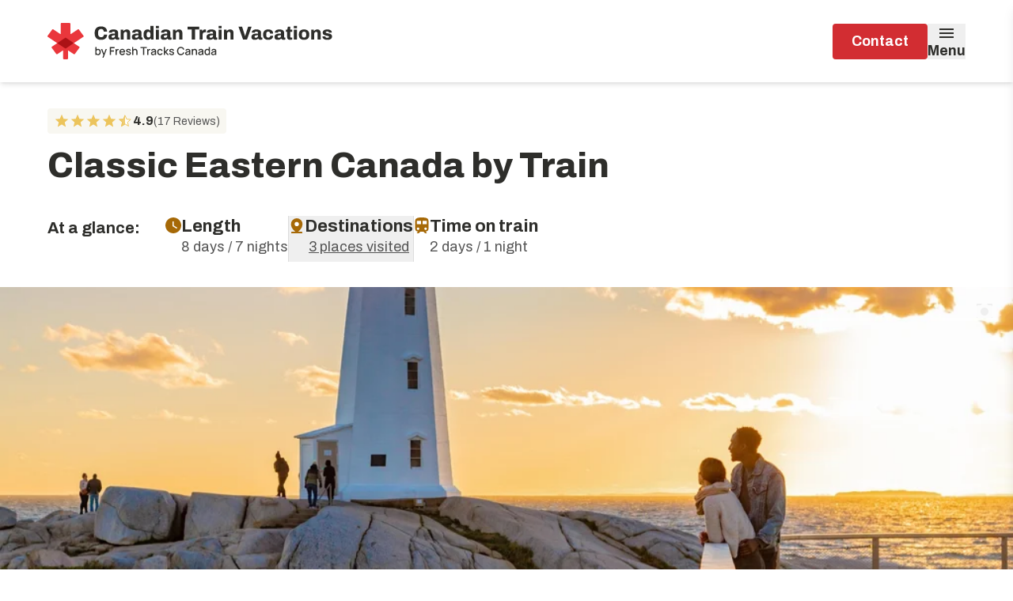

--- FILE ---
content_type: text/css; charset=utf-8
request_url: https://canadiantrainvacations.com/_next/static/css/9f81f7b120b086fd.css?dpl=dpl_HqrteGDpyqhoMWkJfzYyE98FUX6y
body_size: 32186
content:
*,:after,:before{--tw-border-spacing-x:0;--tw-border-spacing-y:0;--tw-translate-x:0;--tw-translate-y:0;--tw-rotate:0;--tw-skew-x:0;--tw-skew-y:0;--tw-scale-x:1;--tw-scale-y:1;--tw-pan-x: ;--tw-pan-y: ;--tw-pinch-zoom: ;--tw-scroll-snap-strictness:proximity;--tw-gradient-from-position: ;--tw-gradient-via-position: ;--tw-gradient-to-position: ;--tw-ordinal: ;--tw-slashed-zero: ;--tw-numeric-figure: ;--tw-numeric-spacing: ;--tw-numeric-fraction: ;--tw-ring-inset: ;--tw-ring-offset-width:0px;--tw-ring-offset-color:#fff;--tw-ring-color:rgb(59 130 246/0.5);--tw-ring-offset-shadow:0 0 #0000;--tw-ring-shadow:0 0 #0000;--tw-shadow:0 0 #0000;--tw-shadow-colored:0 0 #0000;--tw-blur: ;--tw-brightness: ;--tw-contrast: ;--tw-grayscale: ;--tw-hue-rotate: ;--tw-invert: ;--tw-saturate: ;--tw-sepia: ;--tw-drop-shadow: ;--tw-backdrop-blur: ;--tw-backdrop-brightness: ;--tw-backdrop-contrast: ;--tw-backdrop-grayscale: ;--tw-backdrop-hue-rotate: ;--tw-backdrop-invert: ;--tw-backdrop-opacity: ;--tw-backdrop-saturate: ;--tw-backdrop-sepia: ;--tw-contain-size: ;--tw-contain-layout: ;--tw-contain-paint: ;--tw-contain-style: }::backdrop{--tw-border-spacing-x:0;--tw-border-spacing-y:0;--tw-translate-x:0;--tw-translate-y:0;--tw-rotate:0;--tw-skew-x:0;--tw-skew-y:0;--tw-scale-x:1;--tw-scale-y:1;--tw-pan-x: ;--tw-pan-y: ;--tw-pinch-zoom: ;--tw-scroll-snap-strictness:proximity;--tw-gradient-from-position: ;--tw-gradient-via-position: ;--tw-gradient-to-position: ;--tw-ordinal: ;--tw-slashed-zero: ;--tw-numeric-figure: ;--tw-numeric-spacing: ;--tw-numeric-fraction: ;--tw-ring-inset: ;--tw-ring-offset-width:0px;--tw-ring-offset-color:#fff;--tw-ring-color:rgb(59 130 246/0.5);--tw-ring-offset-shadow:0 0 #0000;--tw-ring-shadow:0 0 #0000;--tw-shadow:0 0 #0000;--tw-shadow-colored:0 0 #0000;--tw-blur: ;--tw-brightness: ;--tw-contrast: ;--tw-grayscale: ;--tw-hue-rotate: ;--tw-invert: ;--tw-saturate: ;--tw-sepia: ;--tw-drop-shadow: ;--tw-backdrop-blur: ;--tw-backdrop-brightness: ;--tw-backdrop-contrast: ;--tw-backdrop-grayscale: ;--tw-backdrop-hue-rotate: ;--tw-backdrop-invert: ;--tw-backdrop-opacity: ;--tw-backdrop-saturate: ;--tw-backdrop-sepia: ;--tw-contain-size: ;--tw-contain-layout: ;--tw-contain-paint: ;--tw-contain-style: }/*
! tailwindcss v3.4.17 | MIT License | https://tailwindcss.com
*/*,:after,:before{box-sizing:border-box;border:0 solid #d1d5db}:after,:before{--tw-content:""}:host,html{line-height:1.5;-webkit-text-size-adjust:100%;-moz-tab-size:4;-o-tab-size:4;tab-size:4;font-family:system-ui,-apple-system,BlinkMacSystemFont,Segoe UI,Inter,Helvetica Neue,Arial,Archivo,Noto Sans,sans-serif;font-feature-settings:normal;font-variation-settings:normal;-webkit-tap-highlight-color:transparent}body{margin:0;line-height:inherit}hr{height:0;color:inherit;border-top-width:1px}abbr:where([title]){-webkit-text-decoration:underline dotted;text-decoration:underline dotted}h1,h2,h3,h4,h5,h6{font-size:inherit;font-weight:inherit}a{color:inherit;text-decoration:inherit}b,strong{font-weight:bolder}code,kbd,pre,samp{font-family:Archivo,Menlo,Monaco,Consolas,Liberation Mono,Courier New,monospace;font-feature-settings:normal;font-variation-settings:normal;font-size:1em}small{font-size:80%}sub,sup{font-size:75%;line-height:0;position:relative;vertical-align:baseline}sub{bottom:-.25em}sup{top:-.5em}table{text-indent:0;border-color:inherit;border-collapse:collapse}button,input,optgroup,select,textarea{font-family:inherit;font-feature-settings:inherit;font-variation-settings:inherit;font-size:100%;font-weight:inherit;line-height:inherit;letter-spacing:inherit;color:inherit;margin:0;padding:0}button,select{text-transform:none}button,input:where([type=button]),input:where([type=reset]),input:where([type=submit]){-webkit-appearance:button;background-color:transparent;background-image:none}:-moz-focusring{outline:auto}:-moz-ui-invalid{box-shadow:none}progress{vertical-align:baseline}::-webkit-inner-spin-button,::-webkit-outer-spin-button{height:auto}[type=search]{-webkit-appearance:textfield;outline-offset:-2px}::-webkit-search-decoration{-webkit-appearance:none}::-webkit-file-upload-button{-webkit-appearance:button;font:inherit}summary{display:list-item}blockquote,dd,dl,figure,h1,h2,h3,h4,h5,h6,hr,p,pre{margin:0}fieldset{margin:0}fieldset,legend{padding:0}menu,ol,ul{list-style:none;margin:0;padding:0}dialog{padding:0}textarea{resize:vertical}input::-moz-placeholder,textarea::-moz-placeholder{opacity:1;color:#9ca3af}input::placeholder,textarea::placeholder{opacity:1;color:#9ca3af}[role=button],button{cursor:pointer}:disabled{cursor:default}audio,canvas,embed,iframe,img,object,svg,video{display:block;vertical-align:middle}img,video{max-width:100%;height:auto}[hidden]:where(:not([hidden=until-found])){display:none}.sr-only{position:absolute;width:1px;height:1px;padding:0;margin:-1px;overflow:hidden;clip:rect(0,0,0,0);white-space:nowrap;border-width:0}.pointer-events-none{pointer-events:none}.pointer-events-auto{pointer-events:auto}.visible{visibility:visible}.collapse{visibility:collapse}.static{position:static}.fixed{position:fixed}.\!absolute{position:absolute!important}.absolute{position:absolute}.\!relative{position:relative!important}.relative{position:relative}.sticky{position:sticky}.inset-0{inset:0}.inset-7{inset:.4375rem}.\!top-0{top:0!important}.-bottom-1{bottom:-1px}.-bottom-10{bottom:-10px}.-bottom-14{bottom:-.875rem}.-bottom-24{bottom:-1.5rem}.-bottom-26{bottom:-1.625rem}.-bottom-6{bottom:-.3225rem}.-bottom-66{bottom:-4.125rem}.-bottom-7{bottom:-7px}.-left-16{left:-16px}.-left-20{left:-20px}.-right-16{right:-16px}.-right-18{right:-1.125rem}.-right-2{right:-.125rem}.-top-1{top:-1px}.-top-10{top:-10px}.-top-18{top:-1.125rem}.-top-3{top:-3px}.-top-4{top:-4px}.-top-7{top:-7px}.-top-8{top:-.5rem}.bottom-0{bottom:0}.bottom-10{bottom:10px}.bottom-20{bottom:20px}.bottom-46{bottom:2.875rem}.bottom-8{bottom:.5rem}.bottom-90{bottom:5.625rem}.bottom-\[-130px\]{bottom:-130px}.bottom-full{bottom:100%}.left-0{left:0}.left-1\/2{left:50%}.left-10{left:10px}.left-12{left:.75rem}.left-16{left:16px}.left-20{left:20px}.left-24{left:1.5rem}.left-4{left:.25rem}.left-8{left:.5rem}.left-\[--left\]{left:var(--left)}.left-\[50\%\]{left:50%}.right-0{right:0}.right-1\/2{right:50%}.right-12{right:.75rem}.right-14{right:.875rem}.right-16{right:16px}.right-20{right:20px}.right-22{right:1.375rem}.right-24{right:1.5rem}.right-40{right:40px}.right-44{right:2.75rem}.right-8{right:.5rem}.right-auto{right:auto}.top-0{top:0}.top-1\/2{top:50%}.top-10{top:10px}.top-15{top:.9375rem}.top-16{top:16px}.top-2{top:.125rem}.top-24{top:1.5rem}.top-32{top:2rem}.top-48{top:3rem}.top-60{top:60px}.top-\[--top\]{top:var(--top)}.top-\[36px\]{top:36px}.top-\[50\%\]{top:50%}.top-full{top:100%}.isolate{isolation:isolate}.\!z-10{z-index:10!important}.-z-10{z-index:-10}.z-0{z-index:0}.z-10{z-index:10}.z-100{z-index:100}.z-1000{z-index:1000}.z-10000{z-index:10000}.z-100000{z-index:100000}.z-2{z-index:2}.z-20{z-index:20}.z-30{z-index:30}.z-40{z-index:40}.z-50{z-index:50}.z-60{z-index:60}.z-\[100000\]{z-index:100000}.z-\[100001\]{z-index:100001}.z-\[9999999\]{z-index:9999999}.z-\[999999\]{z-index:999999}.order-first{order:-9999}.col-span-12{grid-column:span 12/span 12}.col-span-2{grid-column:span 2/span 2}.col-span-4{grid-column:span 4/span 4}.col-span-5{grid-column:span 5/span 5}.col-start-1{grid-column-start:1}.col-start-8{grid-column-start:8}.col-end-13{grid-column-end:13}.row-span-2{grid-row:span 2/span 2}.float-left{float:left}.\!m-0{margin:0!important}.-m-16{margin:-1rem}.m-0{margin:0}.m-12{margin:.75rem}.m-auto{margin:auto}.\!mx-auto{margin-left:auto!important;margin-right:auto!important}.\!my-0{margin-top:0!important;margin-bottom:0!important}.-mx-1{margin-left:-.0625rem;margin-right:-.0625rem}.mx-12{margin-left:.75rem;margin-right:.75rem}.mx-16{margin-left:1rem;margin-right:1rem}.mx-24{margin-left:1.5rem;margin-right:1.5rem}.mx-4{margin-left:.25rem;margin-right:.25rem}.mx-8{margin-left:.5rem;margin-right:.5rem}.mx-\[--defaultMarginX\]{margin-left:var(--defaultMarginX);margin-right:var(--defaultMarginX)}.mx-auto{margin-left:auto;margin-right:auto}.my-0{margin-top:0;margin-bottom:0}.my-12{margin-top:.75rem;margin-bottom:.75rem}.my-16{margin-top:1rem;margin-bottom:1rem}.my-20{margin-top:1.25rem;margin-bottom:1.25rem}.my-24{margin-top:1.5rem;margin-bottom:1.5rem}.my-26{margin-top:1.625rem;margin-bottom:1.625rem}.my-32{margin-top:2rem;margin-bottom:2rem}.my-34{margin-top:2.125rem;margin-bottom:2.125rem}.my-40{margin-top:2.5rem;margin-bottom:2.5rem}.my-48{margin-top:3rem;margin-bottom:3rem}.my-56{margin-top:3.5rem;margin-bottom:3.5rem}.my-8{margin-top:.5rem;margin-bottom:.5rem}.my-auto{margin-top:auto;margin-bottom:auto}.\!mb-0{margin-bottom:0!important}.\!mb-24{margin-bottom:1.5rem!important}.\!mb-32{margin-bottom:2rem!important}.\!mr-0{margin-right:0!important}.\!mt-0{margin-top:0!important}.-mb-34{margin-bottom:-2.125rem}.-ml-12{margin-left:-.75rem}.-ml-16{margin-left:-1rem}.-ml-24{margin-left:-1.5rem}.-ml-28{margin-left:-1.75rem}.-ml-32{margin-left:-2rem}.-ml-4{margin-left:-.25rem}.-ml-48{margin-left:-3rem}.-mr-32{margin-right:-2rem}.-mr-8{margin-right:-.5rem}.-mt-1{margin-top:-.0625rem}.-mt-18{margin-top:-1.125rem}.-mt-24{margin-top:-1.5rem}.-mt-320{margin-top:-20rem}.-mt-4{margin-top:-.25rem}.-mt-48{margin-top:-3rem}.-mt-6{margin-top:-.3225rem}.-mt-65{margin-top:-4.0625rem}.mb-0{margin-bottom:0}.mb-1{margin-bottom:.0625rem}.mb-10{margin-bottom:.625rem}.mb-12{margin-bottom:.75rem}.mb-13{margin-bottom:.8125rem}.mb-15{margin-bottom:.9375rem}.mb-16{margin-bottom:1rem}.mb-18{margin-bottom:1.125rem}.mb-2{margin-bottom:.125rem}.mb-20{margin-bottom:1.25rem}.mb-22{margin-bottom:1.375rem}.mb-24{margin-bottom:1.5rem}.mb-28{margin-bottom:1.75rem}.mb-3{margin-bottom:.1875rem}.mb-30{margin-bottom:1.875rem}.mb-32{margin-bottom:2rem}.mb-34{margin-bottom:2.125rem}.mb-35{margin-bottom:2.188rem}.mb-4{margin-bottom:.25rem}.mb-40{margin-bottom:2.5rem}.mb-44{margin-bottom:2.75rem}.mb-48{margin-bottom:3rem}.mb-5{margin-bottom:.3125rem}.mb-50{margin-bottom:3.125rem}.mb-6{margin-bottom:.3225rem}.mb-71{margin-bottom:4.4375rem}.mb-8{margin-bottom:.5rem}.mb-\[-1px\]{margin-bottom:-1px}.mb-\[275px\]{margin-bottom:275px}.mb-\[301px\]{margin-bottom:301px}.mb-\[9\.5px\]{margin-bottom:9.5px}.mb-auto{margin-bottom:auto}.ml-0{margin-left:0}.ml-10{margin-left:.625rem}.ml-12{margin-left:.75rem}.ml-14{margin-left:.875rem}.ml-16{margin-left:1rem}.ml-2{margin-left:.125rem}.ml-20{margin-left:1.25rem}.ml-24{margin-left:1.5rem}.ml-294{margin-left:18.375rem}.ml-3{margin-left:.1875rem}.ml-4{margin-left:.25rem}.ml-48{margin-left:3rem}.ml-5{margin-left:.3125rem}.ml-6{margin-left:.3225rem}.ml-7{margin-left:.4375rem}.ml-8{margin-left:.5rem}.ml-\[-2\%\]{margin-left:-2%}.ml-\[-3\%\]{margin-left:-3%}.ml-\[-4px\]{margin-left:-4px}.ml-auto{margin-left:auto}.mr-0{margin-right:0}.mr-10{margin-right:.625rem}.mr-12{margin-right:.75rem}.mr-13{margin-right:.8125rem}.mr-15{margin-right:.9375rem}.mr-16{margin-right:1rem}.mr-18{margin-right:1.125rem}.mr-2{margin-right:.125rem}.mr-20{margin-right:1.25rem}.mr-24{margin-right:1.5rem}.mr-32{margin-right:2rem}.mr-6{margin-right:.3225rem}.mr-8{margin-right:.5rem}.mr-\[-3\%\]{margin-right:-3%}.mr-\[23px\]{margin-right:23px}.mr-auto{margin-right:auto}.mt-0{margin-top:0}.mt-1{margin-top:.0625rem}.mt-10{margin-top:.625rem}.mt-12{margin-top:.75rem}.mt-14{margin-top:.875rem}.mt-15{margin-top:.9375rem}.mt-16{margin-top:1rem}.mt-17{margin-top:1.063rem}.mt-18{margin-top:1.125rem}.mt-2{margin-top:.125rem}.mt-20{margin-top:1.25rem}.mt-24{margin-top:1.5rem}.mt-26{margin-top:1.625rem}.mt-28{margin-top:1.75rem}.mt-29{margin-top:1.813rem}.mt-30{margin-top:1.875rem}.mt-32{margin-top:2rem}.mt-34{margin-top:2.125rem}.mt-35{margin-top:2.188rem}.mt-4{margin-top:.25rem}.mt-40{margin-top:2.5rem}.mt-44{margin-top:2.75rem}.mt-48{margin-top:3rem}.mt-6{margin-top:.3225rem}.mt-60{margin-top:3.75rem}.mt-8{margin-top:.5rem}.mt-\[--containerMargin\]{margin-top:var(--containerMargin)}.mt-\[74px\]{margin-top:74px}.mt-\[min\(31\.5px\)\]{margin-top:min(31.5px)}.mt-auto{margin-top:auto}.box-border{box-sizing:border-box}.box-content{box-sizing:content-box}.line-clamp-1{-webkit-line-clamp:1}.line-clamp-1,.line-clamp-2{overflow:hidden;display:-webkit-box;-webkit-box-orient:vertical}.line-clamp-2{-webkit-line-clamp:2}.line-clamp-3{-webkit-line-clamp:3}.line-clamp-3,.line-clamp-5{overflow:hidden;display:-webkit-box;-webkit-box-orient:vertical}.line-clamp-5{-webkit-line-clamp:5}.line-clamp-none{overflow:visible;display:block;-webkit-box-orient:horizontal;-webkit-line-clamp:none}.\!block{display:block!important}.block{display:block}.inline-block{display:inline-block}.inline{display:inline}.\!flex{display:flex!important}.flex{display:flex}.\!inline-flex{display:inline-flex!important}.inline-flex{display:inline-flex}.\!table{display:table!important}.table{display:table}.table-footer-group{display:table-footer-group}.table-header-group{display:table-header-group}.flow-root{display:flow-root}.grid{display:grid}.contents{display:contents}.list-item{display:list-item}.hidden{display:none}.aspect-\[2\/1\]{aspect-ratio:2/1}.aspect-\[3\/2\]{aspect-ratio:3/2}.aspect-\[4\/3\]{aspect-ratio:4/3}.aspect-square{aspect-ratio:1/1}.size-12{width:.75rem;height:.75rem}.size-16{width:1rem;height:1rem}.size-20{width:1.25rem;height:1.25rem}.size-22{width:1.375rem;height:1.375rem}.size-24{width:1.5rem;height:1.5rem}.size-26{width:1.625rem;height:1.625rem}.size-32{width:2rem;height:2rem}.size-40{width:2.5rem;height:2.5rem}.size-64{width:4rem;height:4rem}.size-65{width:4.0625rem;height:4.0625rem}.size-full{width:100%;height:100%}.\!h-10{height:.625rem!important}.\!h-20{height:1.25rem!important}.\!h-48{height:3rem!important}.\!h-\[36px\]{height:36px!important}.\!h-full{height:100%!important}.h-0{height:0}.h-1{height:.0625rem}.h-1\/2{height:50%}.h-10{height:.625rem}.h-12{height:.75rem}.h-120{height:7.5rem}.h-123{height:7.688rem}.h-136{height:8.5rem}.h-14{height:.875rem}.h-140{height:8.75rem}.h-154{height:9.625rem}.h-16{height:1rem}.h-18{height:1.125rem}.h-180{height:11.25rem}.h-186{height:11.625rem}.h-20{height:1.25rem}.h-200{height:12.5rem}.h-220{height:13.75rem}.h-23{height:1.4375rem}.h-24{height:1.5rem}.h-240{height:15rem}.h-25{height:1.5625rem}.h-250{height:15.63rem}.h-27{height:1.6875rem}.h-28{height:1.75rem}.h-280{height:17.5rem}.h-30{height:1.875rem}.h-300{height:18.75rem}.h-32{height:2rem}.h-320{height:20rem}.h-324{height:20.25rem}.h-36{height:2.25rem}.h-375{height:23.438rem}.h-4{height:.25rem}.h-40{height:2.5rem}.h-44{height:2.75rem}.h-45{height:2.813rem}.h-46{height:2.875rem}.h-48{height:3rem}.h-5{height:.3125rem}.h-50{height:3.125rem}.h-500{height:31.25rem}.h-54{height:3.375rem}.h-56{height:3.5rem}.h-58{height:3.625rem}.h-60{height:3.75rem}.h-64{height:4rem}.h-71{height:4.4375rem}.h-72{height:4.5rem}.h-8{height:.5rem}.h-80{height:5rem}.h-86{height:5.375rem}.h-90{height:5.625rem}.h-\[--maxHeight\]{height:var(--maxHeight)}.h-\[130px\]{height:130px}.h-\[1475px\]{height:1475px}.h-\[180px\]{height:180px}.h-\[1px\]{height:1px}.h-\[200px\]{height:200px}.h-\[20px\]{height:20px}.h-\[22px\]{height:22px}.h-\[240px\]{height:240px}.h-\[250px\]{height:250px}.h-\[27px\]{height:27px}.h-\[285px\]{height:285px}.h-\[35vh\]{height:35vh}.h-\[36px\]{height:36px}.h-\[400px\]{height:400px}.h-\[40vh\]{height:40vh}.h-\[450px\]{height:450px}.h-\[600px\]{height:600px}.h-\[60px\]{height:60px}.h-\[64px\]{height:64px}.h-\[75vh\]{height:75vh}.h-\[7px\]{height:7px}.h-\[80\%\]{height:80%}.h-\[92px\]{height:92px}.h-\[calc\(100\%-180px\)\]{height:calc(100% - 180px)}.h-\[calc\(100\%-80px\)\]{height:calc(100% - 80px)}.h-\[calc\(100dvh-80px\)\]{height:calc(100dvh - 80px)}.h-\[calc\(100vh-160px\)\]{height:calc(100vh - 160px)}.h-\[calc\(100vh-200px\)\]{height:calc(100vh - 200px)}.h-auto{height:auto}.h-fit{height:-moz-fit-content;height:fit-content}.h-full{height:100%}.h-max{height:-moz-max-content;height:max-content}.h-min{height:-moz-min-content;height:min-content}.h-px{height:1px}.h-screen{height:100vh}.max-h-0{max-height:0}.max-h-20{max-height:1.25rem}.max-h-240{max-height:240px}.max-h-25{max-height:1.5625rem}.max-h-28{max-height:1.75rem}.max-h-470{max-height:29.375rem}.max-h-56{max-height:3.5rem}.max-h-725{max-height:45.3125rem}.max-h-\[--defaultMaxHeight\]{max-height:var(--defaultMaxHeight)}.max-h-\[--maxHeight\]{max-height:var(--maxHeight)}.max-h-\[300px\]{max-height:300px}.max-h-\[40vw\]{max-height:40vw}.max-h-\[50px\]{max-height:50px}.max-h-\[558px\]{max-height:558px}.max-h-\[70vh\]{max-height:70vh}.max-h-\[88vh\]{max-height:88vh}.max-h-\[90vh\]{max-height:90vh}.max-h-\[calc\(100vh\*0\.50\)\]{max-height:calc(100vh * .5)}.max-h-\[calc\(100vh-80px\)\]{max-height:calc(100vh - 80px)}.max-h-full{max-height:100%}.\!min-h-\[80px\]{min-height:80px!important}.min-h-0{min-height:0}.min-h-115{min-height:7.1875rem}.min-h-18{min-height:1.125rem}.min-h-20{min-height:1.25rem}.min-h-200{min-height:12.5rem}.min-h-24{min-height:1.5rem}.min-h-32{min-height:2rem}.min-h-360{min-height:22.5rem}.min-h-400{min-height:25rem}.min-h-44{min-height:2.75rem}.min-h-56{min-height:3.5rem}.min-h-64{min-height:4rem}.min-h-80{min-height:5rem}.min-h-\[400px\]{min-height:400px}.min-h-\[48px\]{min-height:48px}.min-h-\[50px\]{min-height:50px}.min-h-\[550px\]{min-height:550px}.min-h-\[558px\]{min-height:558px}.min-h-\[64px\]{min-height:64px}.min-h-\[72px\]{min-height:72px}.min-h-\[calc\(100\%-48px\)\]{min-height:calc(100% - 48px)}.min-h-full{min-height:100%}.min-h-screen{min-height:100vh}.\!w-10{width:.625rem!important}.\!w-208{width:13rem!important}.\!w-full{width:100%!important}.w-0{width:0}.w-1{width:.0625rem}.w-1\/2{width:50%}.w-10{width:.625rem}.w-112{width:7rem}.w-12{width:.75rem}.w-127{width:8rem}.w-14{width:.875rem}.w-144{width:9rem}.w-16{width:1rem}.w-160{width:10rem}.w-170{width:10.625rem}.w-18{width:1.125rem}.w-2\/6{width:33.333333%}.w-20{width:1.25rem}.w-210{width:13.125rem}.w-23{width:1.4375rem}.w-231{width:14.438rem}.w-24{width:1.5rem}.w-240{width:15rem}.w-248{width:15.5rem}.w-250{width:15.63rem}.w-28{width:1.75rem}.w-3\/4{width:75%}.w-30{width:1.875rem}.w-300{width:18.75rem}.w-314{width:19.625rem}.w-32{width:2rem}.w-320{width:20rem}.w-4{width:.25rem}.w-4\/6{width:66.666667%}.w-40{width:2.5rem}.w-42{width:10.5rem}.w-44{width:2.75rem}.w-454{width:28.375rem}.w-48{width:3rem}.w-5{width:.3125rem}.w-5\/6{width:83.333333%}.w-50{width:3.125rem}.w-52{width:3.25rem}.w-54{width:3.375rem}.w-544{width:34rem}.w-548{width:34.25rem}.w-56{width:3.5rem}.w-60{width:3.75rem}.w-62{width:3.875rem}.w-65{width:4.0625rem}.w-72{width:4.5rem}.w-90{width:5.625rem}.w-92{width:5.75rem}.w-\[101\%\]{width:101%}.w-\[130px\]{width:130px}.w-\[192px\]{width:192px}.w-\[21px\]{width:21px}.w-\[22\.3px\]{width:22.3px}.w-\[22px\]{width:22px}.w-\[256px\]{width:256px}.w-\[452px\]{width:452px}.w-\[50\%\]{width:50%}.w-\[60px\]{width:60px}.w-\[64px\]{width:64px}.w-\[70\%\]{width:70%}.w-\[80\%\]{width:80%}.w-\[90\%\]{width:90%}.w-\[95\%\]{width:95%}.w-\[calc\(\(100\%-15px\)\/2\)\]{width:calc((100% - 15px) / 2)}.w-\[calc\(\(100\%-24px\)\/3\)\]{width:calc((100% - 24px) / 3)}.w-\[calc\(100\%-24px\*2\)\]{width:calc(100% - 24px * 2)}.w-\[calc\(100\%-98px\)\]{width:calc(100% - 98px)}.w-\[calc\(100\%\/2\)\]{width:calc(100% / 2)}.w-auto{width:auto}.w-fit{width:-moz-fit-content;width:fit-content}.w-full{width:100%}.w-max{width:-moz-max-content;width:max-content}.w-px{width:1px}.w-screen{width:100vw}.min-w-0{min-width:0}.min-w-122{min-width:7.625rem}.min-w-18{min-width:1.125rem}.min-w-20{min-width:1.25rem}.min-w-24{min-width:1.5rem}.min-w-272{min-width:17rem}.min-w-279{min-width:17.4375rem}.min-w-285{min-width:285px}.min-w-\[100px\]{min-width:100px}.min-w-\[122px\]{min-width:122px}.min-w-\[136px\]{min-width:136px}.min-w-\[218px\]{min-width:218px}.min-w-\[220px\]{min-width:220px}.min-w-\[22px\]{min-width:22px}.min-w-\[264px\]{min-width:264px}.min-w-\[279px\]{min-width:279px}.min-w-\[27px\]{min-width:27px}.min-w-\[280px\]{min-width:280px}.min-w-\[64px\]{min-width:64px}.min-w-\[72px\]{min-width:72px}.min-w-full{min-width:100%}.max-w-1024{max-width:64rem}.max-w-122{max-width:7.625rem}.max-w-1240{max-width:77.5rem}.max-w-150{max-width:9.375rem}.max-w-20{max-width:1.25rem}.max-w-272{max-width:17rem}.max-w-28{max-width:1.75rem}.max-w-2xl{max-width:42rem}.max-w-500{max-width:31.25rem}.max-w-570{max-width:35.625rem}.max-w-600{max-width:37.5rem}.max-w-768{max-width:48rem}.max-w-7xl{max-width:77.5rem}.max-w-816{max-width:51rem}.max-w-84{max-width:5.26rem}.max-w-\[100vw\]{max-width:100vw}.max-w-\[122px\]{max-width:122px}.max-w-\[1240px\]{max-width:1240px}.max-w-\[1304px\]{max-width:1304px}.max-w-\[1440px\]{max-width:1440px}.max-w-\[280px\]{max-width:280px}.max-w-\[312px\]{max-width:312px}.max-w-\[390px\]{max-width:390px}.max-w-\[398px\]{max-width:398px}.max-w-\[400px\]{max-width:400px}.max-w-\[448px\]{max-width:448px}.max-w-\[454px\]{max-width:454px}.max-w-\[500px\]{max-width:500px}.max-w-\[640px\]{max-width:640px}.max-w-\[80\%\]{max-width:80%}.max-w-\[816px\]{max-width:816px}.max-w-\[90\%\]{max-width:90%}.max-w-\[930px\]{max-width:930px}.max-w-\[calc\(100\%-40px\)\]{max-width:calc(100% - 40px)}.max-w-\[calc\(100\%-56px\)\]{max-width:calc(100% - 56px)}.max-w-full{max-width:100%}.max-w-md{max-width:28rem}.max-w-none{max-width:none}.max-w-screen-sm{max-width:640px}.max-w-screen-xxl{max-width:1440px}.flex-1{flex:1 1 0%}.flex-none{flex:none}.flex-shrink-0,.shrink-0{flex-shrink:0}.\!flex-grow-0{flex-grow:0!important}.flex-grow{flex-grow:1}.flex-grow-0{flex-grow:0}.grow{flex-grow:1}.grow-0{flex-grow:0}.basis{flex-basis:1}.basis-1\/2{flex-basis:50%}.basis-full{flex-basis:100%}.caption-bottom{caption-side:bottom}.border-collapse{border-collapse:collapse}.\!border-separate{border-collapse:separate!important}.\!border-spacing-\[3px\]{--tw-border-spacing-x:3px!important;--tw-border-spacing-y:3px!important;border-spacing:var(--tw-border-spacing-x) var(--tw-border-spacing-y)!important}.origin-top-right{transform-origin:top right}.-translate-x-1\/2,.-translate-x-\[50\%\]{--tw-translate-x:-50%}.-translate-x-1\/2,.-translate-x-\[50\%\],.-translate-y-1\/2{transform:translate(var(--tw-translate-x),var(--tw-translate-y)) rotate(var(--tw-rotate)) skewX(var(--tw-skew-x)) skewY(var(--tw-skew-y)) scaleX(var(--tw-scale-x)) scaleY(var(--tw-scale-y))}.-translate-y-1\/2{--tw-translate-y:-50%}.-translate-y-104{--tw-translate-y:-6.5rem}.-translate-y-104,.-translate-y-16{transform:translate(var(--tw-translate-x),var(--tw-translate-y)) rotate(var(--tw-rotate)) skewX(var(--tw-skew-x)) skewY(var(--tw-skew-y)) scaleX(var(--tw-scale-x)) scaleY(var(--tw-scale-y))}.-translate-y-16{--tw-translate-y:-1rem}.-translate-y-5{--tw-translate-y:-0.3125rem}.-translate-y-5,.-translate-y-80{transform:translate(var(--tw-translate-x),var(--tw-translate-y)) rotate(var(--tw-rotate)) skewX(var(--tw-skew-x)) skewY(var(--tw-skew-y)) scaleX(var(--tw-scale-x)) scaleY(var(--tw-scale-y))}.-translate-y-80{--tw-translate-y:-5rem}.-translate-y-full{--tw-translate-y:-100%}.-translate-y-full,.translate-x-0{transform:translate(var(--tw-translate-x),var(--tw-translate-y)) rotate(var(--tw-rotate)) skewX(var(--tw-skew-x)) skewY(var(--tw-skew-y)) scaleX(var(--tw-scale-x)) scaleY(var(--tw-scale-y))}.translate-x-0{--tw-translate-x:0}.translate-x-1\/2{--tw-translate-x:50%}.translate-x-16,.translate-x-1\/2{transform:translate(var(--tw-translate-x),var(--tw-translate-y)) rotate(var(--tw-rotate)) skewX(var(--tw-skew-x)) skewY(var(--tw-skew-y)) scaleX(var(--tw-scale-x)) scaleY(var(--tw-scale-y))}.translate-x-16{--tw-translate-x:1rem}.translate-x-20{--tw-translate-x:1.25rem}.translate-x-20,.translate-x-30{transform:translate(var(--tw-translate-x),var(--tw-translate-y)) rotate(var(--tw-rotate)) skewX(var(--tw-skew-x)) skewY(var(--tw-skew-y)) scaleX(var(--tw-scale-x)) scaleY(var(--tw-scale-y))}.translate-x-30{--tw-translate-x:1.875rem}.translate-x-full{--tw-translate-x:100%}.translate-x-full,.translate-y-0{transform:translate(var(--tw-translate-x),var(--tw-translate-y)) rotate(var(--tw-rotate)) skewX(var(--tw-skew-x)) skewY(var(--tw-skew-y)) scaleX(var(--tw-scale-x)) scaleY(var(--tw-scale-y))}.translate-y-0{--tw-translate-y:0}.translate-y-\[20px\]{--tw-translate-y:20px}.translate-y-\[20px\],.translate-y-full{transform:translate(var(--tw-translate-x),var(--tw-translate-y)) rotate(var(--tw-rotate)) skewX(var(--tw-skew-x)) skewY(var(--tw-skew-y)) scaleX(var(--tw-scale-x)) scaleY(var(--tw-scale-y))}.translate-y-full{--tw-translate-y:100%}.rotate-0{--tw-rotate:0}.rotate-0,.rotate-180{transform:translate(var(--tw-translate-x),var(--tw-translate-y)) rotate(var(--tw-rotate)) skewX(var(--tw-skew-x)) skewY(var(--tw-skew-y)) scaleX(var(--tw-scale-x)) scaleY(var(--tw-scale-y))}.rotate-180{--tw-rotate:180deg}.rotate-90{--tw-rotate:90deg}.-scale-x-100,.rotate-90{transform:translate(var(--tw-translate-x),var(--tw-translate-y)) rotate(var(--tw-rotate)) skewX(var(--tw-skew-x)) skewY(var(--tw-skew-y)) scaleX(var(--tw-scale-x)) scaleY(var(--tw-scale-y))}.-scale-x-100{--tw-scale-x:-1}.scale-x-100{--tw-scale-x:1}.scale-x-100,.transform{transform:translate(var(--tw-translate-x),var(--tw-translate-y)) rotate(var(--tw-rotate)) skewX(var(--tw-skew-x)) skewY(var(--tw-skew-y)) scaleX(var(--tw-scale-x)) scaleY(var(--tw-scale-y))}.transform-none{transform:none}.animate-\[bounce_1s_infinite\]{animation:bounce 1s infinite}.animate-\[bounce_1s_infinite_0\.2s\]{animation:bounce 1s .2s infinite}@keyframes bounce{0%,to{transform:translateY(-25%);animation-timing-function:cubic-bezier(.8,0,1,1)}50%{transform:translateY(0);animation-timing-function:cubic-bezier(0,0,.2,1)}}.animate-\[bounce_1s_infinite_0\.4s\]{animation:bounce 1s .4s infinite}@keyframes appear-animation{0%{transform:translateY(75px)}to{transform:translateY(0)}}.animate-appear-animation{animation:appear-animation .3s ease forwards}@keyframes disappear-animation{0%{transform:translateY(0)}to{transform:translateY(75px)}}.animate-disappear-animation{animation:disappear-animation .3s ease forwards}@keyframes pulse{50%{opacity:.5}0%,to{opacity:1}}.animate-pulse{animation:pulse 2s cubic-bezier(.4,0,.6,1) infinite}.cursor-default{cursor:default}.cursor-move{cursor:move}.cursor-not-allowed{cursor:not-allowed}.cursor-pointer{cursor:pointer}.select-none{-webkit-user-select:none;-moz-user-select:none;user-select:none}.resize{resize:both}.list-outside{list-style-position:outside}.list-disc{list-style-type:disc}.list-none{list-style-type:none}.appearance-none{-webkit-appearance:none;-moz-appearance:none;appearance:none}.auto-cols-\[100\%\]{grid-auto-columns:100%}.grid-flow-row{grid-auto-flow:row}.grid-flow-col{grid-auto-flow:column}.auto-rows-\[100\%\]{grid-auto-rows:100%}.auto-rows-max{grid-auto-rows:max-content}.grid-cols-1{grid-template-columns:repeat(1,minmax(0,1fr))}.grid-cols-12{grid-template-columns:repeat(12,minmax(0,1fr))}.grid-cols-2{grid-template-columns:repeat(2,minmax(0,1fr))}.grid-cols-3{grid-template-columns:repeat(3,minmax(0,1fr))}.grid-cols-4{grid-template-columns:repeat(4,minmax(0,1fr))}.grid-cols-\[130px\2c 1fr\]{grid-template-columns:130px 1fr}.grid-cols-\[28px_1fr\]{grid-template-columns:28px 1fr}.grid-cols-\[auto\2c 1fr\]{grid-template-columns:auto 1fr}.grid-cols-\[repeat\(var\(--count\)\2c var\(--colSize\)\)\]{grid-template-columns:repeat(var(--count),var(--colSize))}.grid-rows-1{grid-template-rows:repeat(1,minmax(0,1fr))}.grid-rows-3{grid-template-rows:repeat(3,minmax(0,1fr))}.grid-rows-\[200px\2c 1fr\]{grid-template-rows:200px 1fr}.grid-rows-\[auto\2c 1fr\]{grid-template-rows:auto 1fr}.flex-row{flex-direction:row}.flex-row-reverse{flex-direction:row-reverse}.\!flex-col{flex-direction:column!important}.flex-col{flex-direction:column}.flex-col-reverse{flex-direction:column-reverse}.flex-wrap{flex-wrap:wrap}.place-content-center{place-content:center}.place-items-center{place-items:center}.content-start{align-content:flex-start}.content-end{align-content:flex-end}.content-stretch{align-content:stretch}.items-start{align-items:flex-start}.items-end{align-items:flex-end}.\!items-center{align-items:center!important}.items-center{align-items:center}.items-stretch{align-items:stretch}.justify-start{justify-content:flex-start}.justify-end{justify-content:flex-end}.\!justify-center{justify-content:center!important}.justify-center{justify-content:center}.\!justify-between{justify-content:space-between!important}.justify-between{justify-content:space-between}.justify-items-center{justify-items:center}.\!gap-10{gap:.625rem!important}.gap-0{gap:0}.gap-1{gap:.0625rem}.gap-10{gap:.625rem}.gap-12{gap:.75rem}.gap-120{gap:7.5rem}.gap-14{gap:.875rem}.gap-15{gap:.9375rem}.gap-16{gap:1rem}.gap-18{gap:1.125rem}.gap-19{gap:1.188rem}.gap-2{gap:.125rem}.gap-20{gap:1.25rem}.gap-24{gap:1.5rem}.gap-25{gap:1.5625rem}.gap-28{gap:1.75rem}.gap-30{gap:1.875rem}.gap-32{gap:2rem}.gap-34{gap:2.125rem}.gap-4{gap:.25rem}.gap-40{gap:2.5rem}.gap-48{gap:3rem}.gap-5{gap:.3125rem}.gap-6{gap:.3225rem}.gap-64{gap:4rem}.gap-8{gap:.5rem}.gap-\[13\.5px\]{gap:13.5px}.gap-x-12{-moz-column-gap:.75rem;column-gap:.75rem}.gap-x-15{-moz-column-gap:.9375rem;column-gap:.9375rem}.gap-x-16{-moz-column-gap:1rem;column-gap:1rem}.gap-x-24{-moz-column-gap:1.5rem;column-gap:1.5rem}.gap-x-32{-moz-column-gap:2rem;column-gap:2rem}.gap-x-8{-moz-column-gap:.5rem;column-gap:.5rem}.gap-x-\[var\(--gap\)\]{-moz-column-gap:var(--gap);column-gap:var(--gap)}.gap-y-12{row-gap:.75rem}.gap-y-16{row-gap:1rem}.gap-y-20{row-gap:1.25rem}.gap-y-32{row-gap:2rem}.gap-y-44{row-gap:2.75rem}.gap-y-48{row-gap:3rem}.gap-y-6{row-gap:.3225rem}.gap-y-8{row-gap:.5rem}.gap-y-\[var\(--gap\)\]{row-gap:var(--gap)}.space-x-16>:not([hidden])~:not([hidden]){--tw-space-x-reverse:0;margin-right:calc(1rem * var(--tw-space-x-reverse));margin-left:calc(1rem * calc(1 - var(--tw-space-x-reverse)))}.space-x-3>:not([hidden])~:not([hidden]){--tw-space-x-reverse:0;margin-right:calc(.1875rem * var(--tw-space-x-reverse));margin-left:calc(.1875rem * calc(1 - var(--tw-space-x-reverse)))}.space-y-10>:not([hidden])~:not([hidden]){--tw-space-y-reverse:0;margin-top:calc(.625rem * calc(1 - var(--tw-space-y-reverse)));margin-bottom:calc(.625rem * var(--tw-space-y-reverse))}.space-y-16>:not([hidden])~:not([hidden]){--tw-space-y-reverse:0;margin-top:calc(1rem * calc(1 - var(--tw-space-y-reverse)));margin-bottom:calc(1rem * var(--tw-space-y-reverse))}.space-y-24>:not([hidden])~:not([hidden]){--tw-space-y-reverse:0;margin-top:calc(1.5rem * calc(1 - var(--tw-space-y-reverse)));margin-bottom:calc(1.5rem * var(--tw-space-y-reverse))}.space-y-30>:not([hidden])~:not([hidden]){--tw-space-y-reverse:0;margin-top:calc(1.875rem * calc(1 - var(--tw-space-y-reverse)));margin-bottom:calc(1.875rem * var(--tw-space-y-reverse))}.space-y-32>:not([hidden])~:not([hidden]){--tw-space-y-reverse:0;margin-top:calc(2rem * calc(1 - var(--tw-space-y-reverse)));margin-bottom:calc(2rem * var(--tw-space-y-reverse))}.self-start{align-self:flex-start}.self-end{align-self:flex-end}.self-center{align-self:center}.self-stretch{align-self:stretch}.justify-self-end{justify-self:end}.overflow-auto{overflow:auto}.overflow-hidden{overflow:hidden}.overflow-visible{overflow:visible}.overflow-scroll{overflow:scroll}.overflow-x-auto{overflow-x:auto}.overflow-y-auto{overflow-y:auto}.overflow-x-hidden{overflow-x:hidden}.overflow-y-hidden{overflow-y:hidden}.overflow-x-clip{overflow-x:clip}.overflow-y-clip{overflow-y:clip}.overflow-y-scroll{overflow-y:scroll}.overscroll-contain{overscroll-behavior:contain}.scroll-smooth{scroll-behavior:smooth}.truncate{overflow:hidden;white-space:nowrap}.text-ellipsis,.truncate{text-overflow:ellipsis}.hyphens-auto{hyphens:auto}.whitespace-normal{white-space:normal}.whitespace-nowrap{white-space:nowrap}.whitespace-pre-wrap{white-space:pre-wrap}.text-wrap{text-wrap:wrap}.text-balance{text-wrap:balance}.break-words{overflow-wrap:break-word}.rounded{border-radius:.25rem}.rounded-2xl{border-radius:1rem}.rounded-\[--borderRadius\]{border-radius:var(--borderRadius)}.rounded-\[100\%\]{border-radius:100%}.rounded-\[4px\]{border-radius:4px}.rounded-\[50\%\]{border-radius:50%}.rounded-full{border-radius:9999px}.rounded-lg{border-radius:.5rem}.rounded-md{border-radius:.375rem}.rounded-sm{border-radius:.125rem}.rounded-b{border-bottom-right-radius:.25rem;border-bottom-left-radius:.25rem}.rounded-b-2xl{border-bottom-right-radius:1rem;border-bottom-left-radius:1rem}.rounded-b-lg{border-bottom-right-radius:.5rem;border-bottom-left-radius:.5rem}.rounded-b-md{border-bottom-right-radius:.375rem;border-bottom-left-radius:.375rem}.rounded-s{border-start-start-radius:.25rem;border-end-start-radius:.25rem}.rounded-t{border-top-left-radius:.25rem;border-top-right-radius:.25rem}.rounded-t-2xl{border-top-left-radius:1rem;border-top-right-radius:1rem}.rounded-t-lg{border-top-left-radius:.5rem;border-top-right-radius:.5rem}.rounded-t-md{border-top-left-radius:.375rem;border-top-right-radius:.375rem}.rounded-tl{border-top-left-radius:.25rem}.rounded-tr{border-top-right-radius:.25rem}.border{border-width:1px}.border-0{border-width:0}.border-2{border-width:2px}.border-8{border-width:8px}.border-\[1\.5px\]{border-width:1.5px}.\!border-b-0{border-bottom-width:0!important}.border-b{border-bottom-width:1px}.border-b-0{border-bottom-width:0}.border-b-16{border-bottom-width:16px}.border-b-2{border-bottom-width:2px}.border-b-3{border-bottom-width:3px}.border-b-8{border-bottom-width:8px}.border-b-\[10px\]{border-bottom-width:10px}.border-l{border-left-width:1px}.border-l-16{border-left-width:16px}.border-l-8{border-left-width:8px}.border-l-\[12px\]{border-left-width:12px}.border-l-\[24px\]{border-left-width:24px}.border-r{border-right-width:1px}.border-r-\[12px\]{border-right-width:12px}.border-t{border-top-width:1px}.border-t-0{border-top-width:0}.border-t-16{border-top-width:16px}.border-t-8{border-top-width:8px}.border-none{border-style:none}.border-\[\#2C2D2C\]{--tw-border-opacity:1;border-color:rgb(44 45 44/var(--tw-border-opacity,1))}.border-\[\#4C4C4C\]{--tw-border-opacity:1;border-color:rgb(76 76 76/var(--tw-border-opacity,1))}.border-aurora-light{--tw-border-opacity:1;border-color:rgb(60 128 98/var(--tw-border-opacity,1))}.border-aurora-medium{--tw-border-opacity:1;border-color:rgb(53 100 84/var(--tw-border-opacity,1))}.border-black-100{--tw-border-opacity:1;border-color:rgb(229 229 229/var(--tw-border-opacity,1))}.border-black-400{--tw-border-opacity:1;border-color:rgb(153 153 153/var(--tw-border-opacity,1))}.border-blue-light{--tw-border-opacity:1;border-color:rgb(61 124 164/var(--tw-border-opacity,1))}.border-blue-medium{--tw-border-opacity:1;border-color:rgb(53 91 121/var(--tw-border-opacity,1))}.border-cream{--tw-border-opacity:1;border-color:rgb(248 247 241/var(--tw-border-opacity,1))}.border-dark-cream{--tw-border-opacity:1;border-color:rgb(237 236 230/var(--tw-border-opacity,1))}.border-gray-100{--tw-border-opacity:1;border-color:rgb(243 244 246/var(--tw-border-opacity,1))}.border-gray-200{--tw-border-opacity:1;border-color:rgb(229 231 235/var(--tw-border-opacity,1))}.border-gray-300{--tw-border-opacity:1;border-color:rgb(209 213 219/var(--tw-border-opacity,1))}.border-gray-400{--tw-border-opacity:1;border-color:rgb(156 163 175/var(--tw-border-opacity,1))}.border-gray-dark{--tw-border-opacity:1;border-color:rgb(46 46 43/var(--tw-border-opacity,1))}.border-gray-disabled{border-color:rgba(84,84,84,.42)}.border-gray-disabled\/20{border-color:rgba(84,84,84,.2)}.border-gray-light{--tw-border-opacity:1;border-color:rgb(221 221 221/var(--tw-border-opacity,1))}.border-gray-medium{--tw-border-opacity:1;border-color:rgb(84 84 84/var(--tw-border-opacity,1))}.border-green-light{--tw-border-opacity:1;border-color:rgb(60 128 98/var(--tw-border-opacity,1))}.border-green-medium{--tw-border-opacity:1;border-color:rgb(53 100 84/var(--tw-border-opacity,1))}.border-purple-light{--tw-border-opacity:1;border-color:rgb(181 84 114/var(--tw-border-opacity,1))}.border-purple-medium{--tw-border-opacity:1;border-color:rgb(144 48 80/var(--tw-border-opacity,1))}.border-red-300{--tw-border-opacity:1;border-color:rgb(252 165 165/var(--tw-border-opacity,1))}.border-red-dark{--tw-border-opacity:1;border-color:rgb(172 17 21/var(--tw-border-opacity,1))}.border-red-light{--tw-border-opacity:1;border-color:rgb(234 55 60/var(--tw-border-opacity,1))}.border-red-primary{--tw-border-opacity:1;border-color:rgb(210 45 50/var(--tw-border-opacity,1))}.border-transparent{border-color:transparent}.border-white{--tw-border-opacity:1;border-color:rgb(255 255 255/var(--tw-border-opacity,1))}.border-yellow-dark{--tw-border-opacity:1;border-color:rgb(166 105 7/var(--tw-border-opacity,1))}.border-yellow-medium{--tw-border-opacity:1;border-color:rgb(246 192 44/var(--tw-border-opacity,1))}.border-b-transparent{border-bottom-color:transparent}.border-b-white{--tw-border-opacity:1;border-bottom-color:rgb(255 255 255/var(--tw-border-opacity,1))}.border-l-transparent{border-left-color:transparent}.border-r-transparent{border-right-color:transparent}.border-t-red-primary{--tw-border-opacity:1;border-top-color:rgb(210 45 50/var(--tw-border-opacity,1))}.\!bg-cream{--tw-bg-opacity:1!important;background-color:rgb(248 247 241/var(--tw-bg-opacity,1))!important}.\!bg-dark-cream{--tw-bg-opacity:1!important;background-color:rgb(237 236 230/var(--tw-bg-opacity,1))!important}.\!bg-gray-medium{--tw-bg-opacity:1!important;background-color:rgb(84 84 84/var(--tw-bg-opacity,1))!important}.\!bg-transparent{background-color:transparent!important}.bg-\[--bgColor\]{background-color:var(--bgColor)}.bg-\[rgba\(0\2c 0\2c 0\2c 0\.5\)\]{background-color:rgba(0,0,0,.5)}.bg-\[rgba\(0\2c 0\2c 0\2c 0\.7\)\]{background-color:rgba(0,0,0,.7)}.bg-aurora-dark{--tw-bg-opacity:1;background-color:rgb(39 83 77/var(--tw-bg-opacity,1))}.bg-aurora-light{--tw-bg-opacity:1;background-color:rgb(60 128 98/var(--tw-bg-opacity,1))}.bg-aurora-medium{--tw-bg-opacity:1;background-color:rgb(53 100 84/var(--tw-bg-opacity,1))}.bg-black-600{--tw-bg-opacity:1;background-color:rgb(102 102 102/var(--tw-bg-opacity,1))}.bg-black-900{--tw-bg-opacity:1;background-color:rgb(0 0 0/var(--tw-bg-opacity,1))}.bg-black-900\/40{background-color:rgb(0 0 0/.4)}.bg-blue-dark{--tw-bg-opacity:1;background-color:rgb(28 65 83/var(--tw-bg-opacity,1))}.bg-blue-exp{--tw-bg-opacity:1;background-color:rgb(30 97 240/var(--tw-bg-opacity,1))}.bg-blue-light{--tw-bg-opacity:1;background-color:rgb(61 124 164/var(--tw-bg-opacity,1))}.bg-blue-medium{--tw-bg-opacity:1;background-color:rgb(53 91 121/var(--tw-bg-opacity,1))}.bg-cream{--tw-bg-opacity:1;background-color:rgb(248 247 241/var(--tw-bg-opacity,1))}.bg-dark-cream{--tw-bg-opacity:1;background-color:rgb(237 236 230/var(--tw-bg-opacity,1))}.bg-gray-100{--tw-bg-opacity:1;background-color:rgb(243 244 246/var(--tw-bg-opacity,1))}.bg-gray-200{--tw-bg-opacity:1;background-color:rgb(229 231 235/var(--tw-bg-opacity,1))}.bg-gray-300{--tw-bg-opacity:1;background-color:rgb(209 213 219/var(--tw-bg-opacity,1))}.bg-gray-400{--tw-bg-opacity:1;background-color:rgb(156 163 175/var(--tw-bg-opacity,1))}.bg-gray-50{--tw-bg-opacity:1;background-color:rgb(249 250 251/var(--tw-bg-opacity,1))}.bg-gray-700{--tw-bg-opacity:1;background-color:rgb(55 65 81/var(--tw-bg-opacity,1))}.bg-gray-800{--tw-bg-opacity:1;background-color:rgb(31 41 55/var(--tw-bg-opacity,1))}.bg-gray-dark{--tw-bg-opacity:1;background-color:rgb(46 46 43/var(--tw-bg-opacity,1))}.bg-gray-disabled{background-color:rgba(84,84,84,.42)}.bg-gray-light{--tw-bg-opacity:1;background-color:rgb(221 221 221/var(--tw-bg-opacity,1))}.bg-gray-medium{--tw-bg-opacity:1;background-color:rgb(84 84 84/var(--tw-bg-opacity,1))}.bg-green-100{--tw-bg-opacity:1;background-color:rgb(220 252 231/var(--tw-bg-opacity,1))}.bg-green-400{--tw-bg-opacity:1;background-color:rgb(74 222 128/var(--tw-bg-opacity,1))}.bg-green-dark{--tw-bg-opacity:1;background-color:rgb(39 83 77/var(--tw-bg-opacity,1))}.bg-green-light{--tw-bg-opacity:1;background-color:rgb(60 128 98/var(--tw-bg-opacity,1))}.bg-green-medium{--tw-bg-opacity:1;background-color:rgb(53 100 84/var(--tw-bg-opacity,1))}.bg-inherit{background-color:inherit}.bg-neutral-200{--tw-bg-opacity:1;background-color:rgb(229 229 229/var(--tw-bg-opacity,1))}.bg-neutral-900\/50{background-color:rgb(23 23 23/.5)}.bg-purple-dark{--tw-bg-opacity:1;background-color:rgb(105 9 41/var(--tw-bg-opacity,1))}.bg-purple-light{--tw-bg-opacity:1;background-color:rgb(181 84 114/var(--tw-bg-opacity,1))}.bg-purple-medium{--tw-bg-opacity:1;background-color:rgb(144 48 80/var(--tw-bg-opacity,1))}.bg-red-100{--tw-bg-opacity:1;background-color:rgb(254 226 226/var(--tw-bg-opacity,1))}.bg-red-50{--tw-bg-opacity:1;background-color:rgb(254 242 242/var(--tw-bg-opacity,1))}.bg-red-primary{--tw-bg-opacity:1;background-color:rgb(210 45 50/var(--tw-bg-opacity,1))}.bg-transparent{background-color:transparent}.bg-white{--tw-bg-opacity:1;background-color:rgb(255 255 255/var(--tw-bg-opacity,1))}.bg-white\/90{background-color:rgb(255 255 255/.9)}.bg-white\/95{background-color:rgb(255 255 255/.95)}.bg-yellow-light{--tw-bg-opacity:1;background-color:rgb(253 207 78/var(--tw-bg-opacity,1))}.bg-yellow-medium{--tw-bg-opacity:1;background-color:rgb(246 192 44/var(--tw-bg-opacity,1))}.bg-opacity-50{--tw-bg-opacity:0.5}.bg-opacity-80{--tw-bg-opacity:0.80}.bg-glassdoor-base{background-image:conic-gradient(rgba(0,0,0,.2) 1turn,transparent 0deg)}.bg-glassdoor-value{background-image:conic-gradient(#0CAA41 var(--value-deg),transparent 0deg)}.bg-gradient-to-b{background-image:linear-gradient(to bottom,var(--tw-gradient-stops))}.bg-gradient-to-l{background-image:linear-gradient(to left,var(--tw-gradient-stops))}.bg-gradient-to-r{background-image:linear-gradient(to right,var(--tw-gradient-stops))}.bg-gradient-to-t{background-image:linear-gradient(to top,var(--tw-gradient-stops))}.from-aurora-medium{--tw-gradient-from:#356454 var(--tw-gradient-from-position);--tw-gradient-to:rgb(53 100 84/0) var(--tw-gradient-to-position);--tw-gradient-stops:var(--tw-gradient-from),var(--tw-gradient-to)}.from-black-900{--tw-gradient-from:#000000 var(--tw-gradient-from-position);--tw-gradient-to:rgb(0 0 0/0) var(--tw-gradient-to-position);--tw-gradient-stops:var(--tw-gradient-from),var(--tw-gradient-to)}.from-blue-medium{--tw-gradient-from:#355B79 var(--tw-gradient-from-position);--tw-gradient-to:rgb(53 91 121/0) var(--tw-gradient-to-position);--tw-gradient-stops:var(--tw-gradient-from),var(--tw-gradient-to)}.from-dark-cream{--tw-gradient-from:#EDECE6 var(--tw-gradient-from-position);--tw-gradient-to:rgb(237 236 230/0) var(--tw-gradient-to-position);--tw-gradient-stops:var(--tw-gradient-from),var(--tw-gradient-to)}.from-green-medium{--tw-gradient-from:#356454 var(--tw-gradient-from-position);--tw-gradient-to:rgb(53 100 84/0) var(--tw-gradient-to-position);--tw-gradient-stops:var(--tw-gradient-from),var(--tw-gradient-to)}.from-purple-medium{--tw-gradient-from:#903050 var(--tw-gradient-from-position);--tw-gradient-to:rgb(144 48 80/0) var(--tw-gradient-to-position);--tw-gradient-stops:var(--tw-gradient-from),var(--tw-gradient-to)}.from-red-primary{--tw-gradient-from:#D22D32 var(--tw-gradient-from-position);--tw-gradient-to:rgb(210 45 50/0) var(--tw-gradient-to-position);--tw-gradient-stops:var(--tw-gradient-from),var(--tw-gradient-to)}.from-yellow-medium{--tw-gradient-from:#F6C02C var(--tw-gradient-from-position);--tw-gradient-to:rgb(246 192 44/0) var(--tw-gradient-to-position);--tw-gradient-stops:var(--tw-gradient-from),var(--tw-gradient-to)}.via-dark-cream{--tw-gradient-to:rgb(237 236 230/0) var(--tw-gradient-to-position);--tw-gradient-stops:var(--tw-gradient-from),#EDECE6 var(--tw-gradient-via-position),var(--tw-gradient-to)}.to-aurora-light{--tw-gradient-to:#3C8062 var(--tw-gradient-to-position)}.to-blue-light{--tw-gradient-to:#3D7CA4 var(--tw-gradient-to-position)}.to-green-light{--tw-gradient-to:#3C8062 var(--tw-gradient-to-position)}.to-purple-light{--tw-gradient-to:#B55472 var(--tw-gradient-to-position)}.to-red-primary{--tw-gradient-to:#D22D32 var(--tw-gradient-to-position)}.to-transparent{--tw-gradient-to:transparent var(--tw-gradient-to-position)}.to-yellow-light{--tw-gradient-to:#FDCF4E var(--tw-gradient-to-position)}.bg-\[length\:210px_140px\]{background-size:210px 140px}.fill-black-600{fill:#666666}.fill-current{fill:currentColor}.fill-dark-cream{fill:#EDECE6}.fill-gray-dark{fill:#2E2E2B}.fill-yellow-medium{fill:#F6C02C}.object-contain{-o-object-fit:contain;object-fit:contain}.object-cover{-o-object-fit:cover;object-fit:cover}.\!p-0{padding:0!important}.\!p-16{padding:1rem!important}.p-0{padding:0}.p-1{padding:.0625rem}.p-10{padding:.625rem}.p-12{padding:.75rem}.p-13{padding:.8125rem}.p-16{padding:1rem}.p-2{padding:.125rem}.p-20{padding:1.25rem}.p-24{padding:1.5rem}.p-32{padding:2rem}.p-4{padding:.25rem}.p-48{padding:3rem}.p-5{padding:.3125rem}.p-6{padding:.3225rem}.p-7{padding:.4375rem}.p-8{padding:.5rem}.p-\[--defaultPadding\]{padding:var(--defaultPadding)}.\!px-0{padding-left:0!important;padding-right:0!important}.\!px-12{padding-left:.75rem!important;padding-right:.75rem!important}.\!px-16{padding-left:1rem!important;padding-right:1rem!important}.\!px-20{padding-left:1.25rem!important;padding-right:1.25rem!important}.\!px-24{padding-left:1.5rem!important;padding-right:1.5rem!important}.\!py-0{padding-top:0!important;padding-bottom:0!important}.\!py-12{padding-top:.75rem!important;padding-bottom:.75rem!important}.\!py-16{padding-top:1rem!important;padding-bottom:1rem!important}.\!py-48{padding-top:3rem!important;padding-bottom:3rem!important}.\!py-8{padding-top:.5rem!important;padding-bottom:.5rem!important}.px-0{padding-left:0;padding-right:0}.px-10{padding-left:.625rem;padding-right:.625rem}.px-100{padding-left:6.25rem;padding-right:6.25rem}.px-106{padding-left:6.625rem;padding-right:6.625rem}.px-12{padding-left:.75rem;padding-right:.75rem}.px-16{padding-left:1rem;padding-right:1rem}.px-18{padding-left:1.125rem;padding-right:1.125rem}.px-20{padding-left:1.25rem;padding-right:1.25rem}.px-21{padding-left:1.313rem;padding-right:1.313rem}.px-24{padding-left:1.5rem;padding-right:1.5rem}.px-27{padding-left:1.6875rem;padding-right:1.6875rem}.px-30{padding-left:1.875rem;padding-right:1.875rem}.px-32{padding-left:2rem;padding-right:2rem}.px-36{padding-left:2.25rem;padding-right:2.25rem}.px-4{padding-left:.25rem;padding-right:.25rem}.px-40{padding-left:2.5rem;padding-right:2.5rem}.px-45{padding-left:2.813rem;padding-right:2.813rem}.px-48{padding-left:3rem;padding-right:3rem}.px-6{padding-left:.3225rem;padding-right:.3225rem}.px-7{padding-left:.4375rem;padding-right:.4375rem}.px-8{padding-left:.5rem;padding-right:.5rem}.px-\[16px\]{padding-left:16px;padding-right:16px}.px-\[5\%\]{padding-left:5%;padding-right:5%}.px-\[82px\]{padding-left:82px;padding-right:82px}.py-0{padding-top:0;padding-bottom:0}.py-10{padding-top:.625rem;padding-bottom:.625rem}.py-11{padding-top:.6875rem;padding-bottom:.6875rem}.py-12{padding-top:.75rem;padding-bottom:.75rem}.py-120{padding-top:7.5rem;padding-bottom:7.5rem}.py-14{padding-top:.875rem;padding-bottom:.875rem}.py-15{padding-top:.9375rem;padding-bottom:.9375rem}.py-16{padding-top:1rem;padding-bottom:1rem}.py-18{padding-top:1.125rem;padding-bottom:1.125rem}.py-19{padding-top:1.188rem;padding-bottom:1.188rem}.py-20{padding-top:1.25rem;padding-bottom:1.25rem}.py-22{padding-top:1.375rem;padding-bottom:1.375rem}.py-24{padding-top:1.5rem;padding-bottom:1.5rem}.py-27{padding-top:1.6875rem;padding-bottom:1.6875rem}.py-28{padding-top:1.75rem;padding-bottom:1.75rem}.py-30{padding-top:1.875rem;padding-bottom:1.875rem}.py-32{padding-top:2rem;padding-bottom:2rem}.py-4{padding-top:.25rem;padding-bottom:.25rem}.py-40{padding-top:2.5rem;padding-bottom:2.5rem}.py-48{padding-top:3rem;padding-bottom:3rem}.py-6{padding-top:.3225rem;padding-bottom:.3225rem}.py-8{padding-top:.5rem;padding-bottom:.5rem}.py-\[10px\]{padding-top:10px;padding-bottom:10px}.py-\[3\.5px\]{padding-top:3.5px;padding-bottom:3.5px}.py-\[6px\]{padding-top:6px;padding-bottom:6px}.py-\[8px\]{padding-top:8px;padding-bottom:8px}.\!pb-0{padding-bottom:0!important}.\!pb-16{padding-bottom:1rem!important}.\!pb-48{padding-bottom:3rem!important}.\!pr-0{padding-right:0!important}.\!pr-12{padding-right:.75rem!important}.\!pr-4{padding-right:.25rem!important}.pb-0{padding-bottom:0}.pb-1\/1{padding-bottom:100%}.pb-10{padding-bottom:.625rem}.pb-100{padding-bottom:6.25rem}.pb-117{padding-bottom:7.313rem}.pb-12{padding-bottom:.75rem}.pb-120{padding-bottom:7.5rem}.pb-14\/9{padding-bottom:64.28%}.pb-15{padding-bottom:.9375rem}.pb-16{padding-bottom:1rem}.pb-16\/9{padding-bottom:56.25%}.pb-22{padding-bottom:1.375rem}.pb-225{padding-bottom:14.0625rem}.pb-24{padding-bottom:1.5rem}.pb-28{padding-bottom:1.75rem}.pb-3\/2{padding-bottom:66.6667%}.pb-30{padding-bottom:1.875rem}.pb-300{padding-bottom:18.75rem}.pb-32{padding-bottom:2rem}.pb-33{padding-bottom:2.063rem}.pb-34{padding-bottom:2.125rem}.pb-38{padding-bottom:2.375rem}.pb-392{padding-bottom:24.5rem}.pb-43{padding-bottom:2.688rem}.pb-48{padding-bottom:3rem}.pb-500{padding-bottom:31.25rem}.pb-54{padding-bottom:3.375rem}.pb-56{padding-bottom:3.5rem}.pb-60{padding-bottom:3.75rem}.pb-66{padding-bottom:4.125rem}.pb-71{padding-bottom:4.4375rem}.pb-8{padding-bottom:.5rem}.pb-80{padding-bottom:5rem}.pb-90{padding-bottom:5.625rem}.pb-\[--aspectRatio\]{padding-bottom:var(--aspectRatio)}.pb-\[48px\]{padding-bottom:48px}.pb-\[calc\(26px\+58px\)\]{padding-bottom:calc(26px + 58px)}.pl-0{padding-left:0}.pl-10{padding-left:.625rem}.pl-12{padding-left:.75rem}.pl-15{padding-left:.9375rem}.pl-18{padding-left:1.125rem}.pl-24{padding-left:1.5rem}.pl-26{padding-left:1.625rem}.pl-28{padding-left:1.75rem}.pl-4{padding-left:.25rem}.pl-6{padding-left:.3225rem}.pl-8{padding-left:.5rem}.pr-0{padding-right:0}.pr-12{padding-right:.75rem}.pr-15{padding-right:.9375rem}.pr-16{padding-right:1rem}.pr-18{padding-right:1.125rem}.pr-20{padding-right:1.25rem}.pr-24{padding-right:1.5rem}.pr-32{padding-right:2rem}.pr-4{padding-right:.25rem}.pr-40{padding-right:2.5rem}.pr-8{padding-right:.5rem}.pt-0{padding-top:0}.pt-10{padding-top:.625rem}.pt-12{padding-top:.75rem}.pt-15{padding-top:.9375rem}.pt-16{padding-top:1rem}.pt-17{padding-top:1.063rem}.pt-19{padding-top:1.188rem}.pt-2{padding-top:.125rem}.pt-20{padding-top:1.25rem}.pt-24{padding-top:1.5rem}.pt-29{padding-top:1.813rem}.pt-30{padding-top:1.875rem}.pt-31{padding-top:1.938rem}.pt-32{padding-top:2rem}.pt-37{padding-top:2.313rem}.pt-38{padding-top:2.375rem}.pt-4{padding-top:.25rem}.pt-40{padding-top:2.5rem}.pt-48{padding-top:3rem}.pt-5{padding-top:.3125rem}.pt-58{padding-top:3.625rem}.pt-60{padding-top:3.75rem}.pt-8{padding-top:.5rem}.pt-84{padding-top:5.26rem}.text-left{text-align:left}.text-center{text-align:center}.text-right{text-align:right}.text-start{text-align:start}.align-middle{vertical-align:middle}.font-archivo{font-family:Archivo,sans-serif}.\!text-14{font-size:.875rem!important}.\!text-16{font-size:1rem!important}.\!text-18{font-size:1.125rem!important}.\!text-18\.725{font-size:1.17rem!important}.\!text-22{font-size:1.375rem!important}.\!text-28{font-size:1.75rem!important}.\!text-xs{font-size:.75rem!important}.text-10{font-size:.625rem}.text-11{font-size:.6875rem}.text-12{font-size:.75rem}.text-14{font-size:.875rem}.text-16{font-size:1rem}.text-18{font-size:1.125rem}.text-18\.725{font-size:1.17rem}.text-18\.75{font-size:1.172rem}.text-20{font-size:1.25rem}.text-22{font-size:1.375rem}.text-24{font-size:1.5rem}.text-27{font-size:1.688rem}.text-28{font-size:1.75rem}.text-2xl{font-size:1.5rem}.text-30{font-size:1.875rem}.text-32{font-size:2rem}.text-33{font-size:2.063rem}.text-36{font-size:2.25rem}.text-44{font-size:2.75rem}.text-45{font-size:2.8125rem}.text-4xl{font-size:2.25rem}.text-64{font-size:4rem}.text-8{font-size:.5rem}.text-9{font-size:.5625rem}.text-\[0px\]{font-size:0}.text-\[12px\]{font-size:12px}.text-\[16px\]{font-size:16px}.text-\[18\.75px\]{font-size:18.75px}.text-\[18px\]{font-size:18px}.text-\[24px\]{font-size:24px}.text-\[33px\]{font-size:33px}.text-base{font-size:1rem}.text-lg{font-size:1.125rem}.text-sm{font-size:.875rem}.text-xs{font-size:.75rem}.\!font-bold{font-weight:700!important}.\!font-normal{font-weight:400!important}.font-\[600\]{font-weight:600}.font-\[800\]{font-weight:800}.font-bold{font-weight:700}.font-extrabold{font-weight:800}.font-light,.font-medium,.font-normal{font-weight:400}.font-semibold{font-weight:700}.\!uppercase{text-transform:uppercase!important}.uppercase{text-transform:uppercase}.lowercase{text-transform:lowercase}.capitalize{text-transform:capitalize}.normal-case{text-transform:none}.italic{font-style:italic}.not-italic{font-style:normal}.\!leading-5{line-height:1.25rem!important}.\!leading-5\.1{line-height:1.275rem!important}.\!leading-\[110\%\]{line-height:110%!important}.\!leading-\[inherit\]{line-height:inherit!important}.\!leading-body{line-height:150%!important}.leading-14{line-height:.875rem}.leading-25{line-height:1.563rem}.leading-26\.4{line-height:1.65rem}.leading-3{line-height:.75rem}.leading-4{line-height:1rem}.leading-5{line-height:1.25rem}.leading-5\.1{line-height:1.275rem}.leading-6{line-height:1.5rem}.leading-7{line-height:1.75rem}.leading-8{line-height:2rem}.leading-9{line-height:2.25rem}.leading-\[0\]{line-height:0}.leading-\[1\.25\]{line-height:1.25}.leading-\[1\.2\]{line-height:1.2}.leading-\[100\%\]{line-height:100%}.leading-\[110\%\]{line-height:110%}.leading-\[120\%\]{line-height:120%}.leading-\[125\%\]{line-height:125%}.leading-\[12px\]{line-height:12px}.leading-\[14\.4px\]{line-height:14.4px}.leading-\[140\%\]{line-height:140%}.leading-\[145\%\]{line-height:145%}.leading-\[14px\]{line-height:14px}.leading-\[150\%\]{line-height:150%}.leading-\[155\%\]{line-height:155%}.leading-\[157\%\]{line-height:157%}.leading-\[16\.8px\]{line-height:16.8px}.leading-\[160\%\]{line-height:160%}.leading-\[18px\]{line-height:18px}.leading-\[19\.2px\]{line-height:19.2px}.leading-\[22px\]{line-height:22px}.leading-\[26\.4px\]{line-height:26.4px}.leading-\[28\.8px\]{line-height:28.8px}.leading-\[28px\]{line-height:28px}.leading-\[32px\]{line-height:32px}.leading-body{line-height:150%}.leading-heading{line-height:110%}.leading-medium{line-height:1.4}.leading-none{line-height:1}.leading-normal{line-height:1.5}.leading-normal-plus{line-height:1.55}.leading-regionTitle{line-height:1.1}.leading-relaxed{line-height:1.625}.leading-slideTitle{line-height:.9}.leading-snug{line-height:1.375}.leading-snug-medium{line-height:1.35}.leading-snug-plus{line-height:1.4}.leading-subheading{line-height:120%}.leading-tight{line-height:1.25}.leading-tight-medium{line-height:1.2}.leading-tighter{line-height:1.125}.leading-tightest{line-height:1.1}.\!tracking-\[0px\]{letter-spacing:0!important}.\!tracking-button{letter-spacing:-.03125!important}.-tracking-\[0\.28px\]{letter-spacing:-.28px}.-tracking-\[0\.375\]{letter-spacing:-.375}.-tracking-\[0\.375px\]{letter-spacing:-.375px}.tracking-\[-\.01em\]{letter-spacing:-.01em}.tracking-\[\.02em\]{letter-spacing:.02em}.tracking-\[0\.01em\]{letter-spacing:.01em}.tracking-\[0\.02em\]{letter-spacing:.02em}.tracking-\[0\.28px\]{letter-spacing:.28px}.tracking-\[0\.32px\]{letter-spacing:.32px}.tracking-\[0\.36px\]{letter-spacing:.36px}.tracking-\[0\.3px\]{letter-spacing:.3px}.tracking-\[0\]{letter-spacing:0}.tracking-\[2\%\]{letter-spacing:2%}.tracking-button{letter-spacing:-.03125}.tracking-heading{letter-spacing:-.0225em}.tracking-medium{letter-spacing:.02em}.tracking-medium-normal{letter-spacing:.01em}.tracking-normal{letter-spacing:0}.tracking-tight{letter-spacing:-.025em}.tracking-tight-plus{letter-spacing:-.02em}.tracking-tightest{letter-spacing:-.0125rem}.tracking-tightest-em{letter-spacing:-.01em}.tracking-wide{letter-spacing:.025em}.tracking-wider{letter-spacing:.05em}.\!text-cream{--tw-text-opacity:1!important;color:rgb(248 247 241/var(--tw-text-opacity,1))!important}.\!text-gray-dark{--tw-text-opacity:1!important;color:rgb(46 46 43/var(--tw-text-opacity,1))!important}.\!text-gray-medium{--tw-text-opacity:1!important;color:rgb(84 84 84/var(--tw-text-opacity,1))!important}.\!text-red-primary{--tw-text-opacity:1!important;color:rgb(210 45 50/var(--tw-text-opacity,1))!important}.\!text-white{--tw-text-opacity:1!important;color:rgb(255 255 255/var(--tw-text-opacity,1))!important}.text-aurora-dark{--tw-text-opacity:1;color:rgb(39 83 77/var(--tw-text-opacity,1))}.text-aurora-light{--tw-text-opacity:1;color:rgb(60 128 98/var(--tw-text-opacity,1))}.text-black-600{--tw-text-opacity:1;color:rgb(102 102 102/var(--tw-text-opacity,1))}.text-black-800{--tw-text-opacity:1;color:rgb(51 51 51/var(--tw-text-opacity,1))}.text-black-900{--tw-text-opacity:1;color:rgb(0 0 0/var(--tw-text-opacity,1))}.text-blue-500{--tw-text-opacity:1;color:rgb(59 130 246/var(--tw-text-opacity,1))}.text-blue-dark{--tw-text-opacity:1;color:rgb(28 65 83/var(--tw-text-opacity,1))}.text-blue-light{--tw-text-opacity:1;color:rgb(61 124 164/var(--tw-text-opacity,1))}.text-blue-medium{--tw-text-opacity:1;color:rgb(53 91 121/var(--tw-text-opacity,1))}.text-cream{--tw-text-opacity:1;color:rgb(248 247 241/var(--tw-text-opacity,1))}.text-dark-cream{--tw-text-opacity:1;color:rgb(237 236 230/var(--tw-text-opacity,1))}.text-glassdoor-green{--tw-text-opacity:1;color:rgb(12 170 65/var(--tw-text-opacity,1))}.text-gray-400{--tw-text-opacity:1;color:rgb(156 163 175/var(--tw-text-opacity,1))}.text-gray-500{--tw-text-opacity:1;color:rgb(107 114 128/var(--tw-text-opacity,1))}.text-gray-700{--tw-text-opacity:1;color:rgb(55 65 81/var(--tw-text-opacity,1))}.text-gray-800{--tw-text-opacity:1;color:rgb(31 41 55/var(--tw-text-opacity,1))}.text-gray-dark{--tw-text-opacity:1;color:rgb(46 46 43/var(--tw-text-opacity,1))}.text-gray-dark\/80{color:rgb(46 46 43/.8)}.text-gray-disabled{color:rgba(84,84,84,.42)}.text-gray-disabled\/20{color:rgba(84,84,84,.2)}.text-gray-light{--tw-text-opacity:1;color:rgb(221 221 221/var(--tw-text-opacity,1))}.text-gray-medium{--tw-text-opacity:1;color:rgb(84 84 84/var(--tw-text-opacity,1))}.text-green-600{--tw-text-opacity:1;color:rgb(22 163 74/var(--tw-text-opacity,1))}.text-green-700{--tw-text-opacity:1;color:rgb(21 128 61/var(--tw-text-opacity,1))}.text-green-dark{--tw-text-opacity:1;color:rgb(39 83 77/var(--tw-text-opacity,1))}.text-green-light{--tw-text-opacity:1;color:rgb(60 128 98/var(--tw-text-opacity,1))}.text-green-medium{--tw-text-opacity:1;color:rgb(53 100 84/var(--tw-text-opacity,1))}.text-neutral-600{--tw-text-opacity:1;color:rgb(82 82 82/var(--tw-text-opacity,1))}.text-neutral-900{--tw-text-opacity:1;color:rgb(23 23 23/var(--tw-text-opacity,1))}.text-purple-dark{--tw-text-opacity:1;color:rgb(105 9 41/var(--tw-text-opacity,1))}.text-purple-light{--tw-text-opacity:1;color:rgb(181 84 114/var(--tw-text-opacity,1))}.text-purple-medium{--tw-text-opacity:1;color:rgb(144 48 80/var(--tw-text-opacity,1))}.text-red-500{--tw-text-opacity:1;color:rgb(239 68 68/var(--tw-text-opacity,1))}.text-red-700{--tw-text-opacity:1;color:rgb(185 28 28/var(--tw-text-opacity,1))}.text-red-dark{--tw-text-opacity:1;color:rgb(172 17 21/var(--tw-text-opacity,1))}.text-red-primary{--tw-text-opacity:1;color:rgb(210 45 50/var(--tw-text-opacity,1))}.text-transparent{color:transparent}.text-white{--tw-text-opacity:1;color:rgb(255 255 255/var(--tw-text-opacity,1))}.text-yellow-dark{--tw-text-opacity:1;color:rgb(166 105 7/var(--tw-text-opacity,1))}.text-yellow-light{--tw-text-opacity:1;color:rgb(253 207 78/var(--tw-text-opacity,1))}.underline{text-decoration-line:underline}.no-underline{text-decoration-line:none}.decoration-red-light{text-decoration-color:#EA373C}.decoration-red-primary{text-decoration-color:#D22D32}.decoration-2{text-decoration-thickness:2px}.underline-offset-2{text-underline-offset:2px}.underline-offset-4{text-underline-offset:4px}.placeholder-black-200::-moz-placeholder{--tw-placeholder-opacity:1;color:rgb(204 204 204/var(--tw-placeholder-opacity,1))}.placeholder-black-200::placeholder{--tw-placeholder-opacity:1;color:rgb(204 204 204/var(--tw-placeholder-opacity,1))}.placeholder-black-400::-moz-placeholder{--tw-placeholder-opacity:1;color:rgb(153 153 153/var(--tw-placeholder-opacity,1))}.placeholder-black-400::placeholder{--tw-placeholder-opacity:1;color:rgb(153 153 153/var(--tw-placeholder-opacity,1))}.placeholder-gray-400::-moz-placeholder{--tw-placeholder-opacity:1;color:rgb(156 163 175/var(--tw-placeholder-opacity,1))}.placeholder-gray-400::placeholder{--tw-placeholder-opacity:1;color:rgb(156 163 175/var(--tw-placeholder-opacity,1))}.placeholder-gray-medium\/70::-moz-placeholder{color:rgb(84 84 84/.7)}.placeholder-gray-medium\/70::placeholder{color:rgb(84 84 84/.7)}.placeholder-red-primary\/70::-moz-placeholder{color:rgb(210 45 50/.7)}.placeholder-red-primary\/70::placeholder{color:rgb(210 45 50/.7)}.placeholder-transparent::-moz-placeholder{color:transparent}.placeholder-transparent::placeholder{color:transparent}.caret-transparent{caret-color:transparent}.\!opacity-40{opacity:.4!important}.opacity-0{opacity:0}.opacity-100{opacity:1}.opacity-20{opacity:.2}.opacity-30{opacity:.3}.opacity-50{opacity:.5}.opacity-80{opacity:.8}.shadow{--tw-shadow:-1px 2px 4px rgba(0,0,0,0.25);--tw-shadow-colored:-1px 2px 4px var(--tw-shadow-color)}.shadow,.shadow-\[0_-6px_12px_rgba\(0\2c 0\2c 0\2c 0\.12\)\]{box-shadow:var(--tw-ring-offset-shadow,0 0 #0000),var(--tw-ring-shadow,0 0 #0000),var(--tw-shadow)}.shadow-\[0_-6px_12px_rgba\(0\2c 0\2c 0\2c 0\.12\)\]{--tw-shadow:0 -6px 12px rgba(0,0,0,0.12);--tw-shadow-colored:0 -6px 12px var(--tw-shadow-color)}.shadow-\[0_0_15px_7px_rgba\(0\2c 0\2c 0\2c 0\.1\)\]{--tw-shadow:0 0 15px 7px rgba(0,0,0,0.1);--tw-shadow-colored:0 0 15px 7px var(--tw-shadow-color);box-shadow:var(--tw-ring-offset-shadow,0 0 #0000),var(--tw-ring-shadow,0 0 #0000),var(--tw-shadow)}.shadow-\[0_0_16px_0_rgba\(0\2c 0\2c 0\2c 0\.20\)\]{--tw-shadow:0 0 16px 0 rgba(0,0,0,0.20);--tw-shadow-colored:0 0 16px 0 var(--tw-shadow-color);box-shadow:var(--tw-ring-offset-shadow,0 0 #0000),var(--tw-ring-shadow,0 0 #0000),var(--tw-shadow)}.shadow-\[0_0_4px_0_rgba\(0\2c 0\2c 0\2c 0\.10\)\]{--tw-shadow:0 0 4px 0 rgba(0,0,0,0.10);--tw-shadow-colored:0 0 4px 0 var(--tw-shadow-color);box-shadow:var(--tw-ring-offset-shadow,0 0 #0000),var(--tw-ring-shadow,0 0 #0000),var(--tw-shadow)}.shadow-\[0_15px_10px_-10px_rgba\(0\2c 0\2c 0\2c 0\.1\)\]{--tw-shadow:0 15px 10px -10px rgba(0,0,0,0.1);--tw-shadow-colored:0 15px 10px -10px var(--tw-shadow-color);box-shadow:var(--tw-ring-offset-shadow,0 0 #0000),var(--tw-ring-shadow,0 0 #0000),var(--tw-shadow)}.shadow-\[0_1px_2px_0_rgba\(0\2c 0\2c 0\2c 0\.25\)\]{--tw-shadow:0 1px 2px 0 rgba(0,0,0,0.25);--tw-shadow-colored:0 1px 2px 0 var(--tw-shadow-color);box-shadow:var(--tw-ring-offset-shadow,0 0 #0000),var(--tw-ring-shadow,0 0 #0000),var(--tw-shadow)}.shadow-\[0px_2px_4px_0px_rgba\(0\2c 0\2c 0\2c 0\.06\)\2c 0px_4px_6px_0px_rgba\(0\2c 0\2c 0\2c 0\.10\)\]{--tw-shadow:0px 2px 4px 0px rgba(0,0,0,0.06),0px 4px 6px 0px rgba(0,0,0,0.10);--tw-shadow-colored:0px 2px 4px 0px var(--tw-shadow-color),0px 4px 6px 0px var(--tw-shadow-color);box-shadow:var(--tw-ring-offset-shadow,0 0 #0000),var(--tw-ring-shadow,0 0 #0000),var(--tw-shadow)}.shadow-\[1px_1px_3px_rgba\(0\2c 0\2c 0\2c 0\.1\)\]{--tw-shadow:1px 1px 3px rgba(0,0,0,0.1);--tw-shadow-colored:1px 1px 3px var(--tw-shadow-color)}.shadow-\[1px_1px_3px_rgba\(0\2c 0\2c 0\2c 0\.1\)\],.shadow-infoCard{box-shadow:var(--tw-ring-offset-shadow,0 0 #0000),var(--tw-ring-shadow,0 0 #0000),var(--tw-shadow)}.shadow-infoCard{--tw-shadow:0 2px 4px 0 rgba(0,0,0,0.06),0 4px 6px 0 rgba(0,0,0,0.10);--tw-shadow-colored:0 2px 4px 0 var(--tw-shadow-color),0 4px 6px 0 var(--tw-shadow-color)}.shadow-lg{--tw-shadow:0 10px 15px -3px rgba(0,0,0,0.1),0 4px 6px -2px rgba(0,0,0,0.05);--tw-shadow-colored:0 10px 15px -3px var(--tw-shadow-color),0 4px 6px -2px var(--tw-shadow-color)}.shadow-lg,.shadow-md{box-shadow:var(--tw-ring-offset-shadow,0 0 #0000),var(--tw-ring-shadow,0 0 #0000),var(--tw-shadow)}.shadow-md{--tw-shadow:0 4px 6px -1px rgba(0,0,0,0.1),0 2px 4px -1px rgba(0,0,0,0.06);--tw-shadow-colored:0 4px 6px -1px var(--tw-shadow-color),0 2px 4px -1px var(--tw-shadow-color)}.shadow-selector{--tw-shadow:0 4px 6px 0 rgba(0,0,0,0.1),0 2px 4px 0 rgba(0,0,0,0.06);--tw-shadow-colored:0 4px 6px 0 var(--tw-shadow-color),0 2px 4px 0 var(--tw-shadow-color)}.shadow-selector,.shadow-sm{box-shadow:var(--tw-ring-offset-shadow,0 0 #0000),var(--tw-ring-shadow,0 0 #0000),var(--tw-shadow)}.shadow-sm{--tw-shadow:0 1px 2px 0 rgba(0,0,0,0.05);--tw-shadow-colored:0 1px 2px 0 var(--tw-shadow-color)}.shadow-xl{--tw-shadow:0 20px 25px -5px rgba(0,0,0,0.1),0 10px 10px -5px rgba(0,0,0,0.04);--tw-shadow-colored:0 20px 25px -5px var(--tw-shadow-color),0 10px 10px -5px var(--tw-shadow-color);box-shadow:var(--tw-ring-offset-shadow,0 0 #0000),var(--tw-ring-shadow,0 0 #0000),var(--tw-shadow)}.outline-none{outline:2px solid transparent;outline-offset:2px}.outline{outline-style:solid}.-outline-offset-1{outline-offset:-1px}.ring-1{--tw-ring-offset-shadow:var(--tw-ring-inset) 0 0 0 var(--tw-ring-offset-width) var(--tw-ring-offset-color);--tw-ring-shadow:var(--tw-ring-inset) 0 0 0 calc(1px + var(--tw-ring-offset-width)) var(--tw-ring-color)}.ring-1,.ring-2{box-shadow:var(--tw-ring-offset-shadow),var(--tw-ring-shadow),var(--tw-shadow,0 0 #0000)}.ring-2{--tw-ring-offset-shadow:var(--tw-ring-inset) 0 0 0 var(--tw-ring-offset-width) var(--tw-ring-offset-color);--tw-ring-shadow:var(--tw-ring-inset) 0 0 0 calc(2px + var(--tw-ring-offset-width)) var(--tw-ring-color)}.ring-black-100,.ring-neutral-200{--tw-ring-opacity:1;--tw-ring-color:rgb(229 229 229/var(--tw-ring-opacity,1))}.ring-red-500{--tw-ring-opacity:1;--tw-ring-color:rgb(239 68 68/var(--tw-ring-opacity,1))}.ring-opacity-5{--tw-ring-opacity:0.05}.drop-shadow-lg{--tw-drop-shadow:drop-shadow(0 10px 8px rgb(0 0 0/0.04)) drop-shadow(0 4px 3px rgb(0 0 0/0.1))}.drop-shadow-lg,.filter{filter:var(--tw-blur) var(--tw-brightness) var(--tw-contrast) var(--tw-grayscale) var(--tw-hue-rotate) var(--tw-invert) var(--tw-saturate) var(--tw-sepia) var(--tw-drop-shadow)}.backdrop-blur-sm{--tw-backdrop-blur:blur(4px);backdrop-filter:var(--tw-backdrop-blur) var(--tw-backdrop-brightness) var(--tw-backdrop-contrast) var(--tw-backdrop-grayscale) var(--tw-backdrop-hue-rotate) var(--tw-backdrop-invert) var(--tw-backdrop-opacity) var(--tw-backdrop-saturate) var(--tw-backdrop-sepia)}.transition{transition-property:background-color,border-color,color,fill,stroke,opacity,box-shadow,transform;transition-timing-function:cubic-bezier(.4,0,.2,1);transition-duration:.15s}.transition-all{transition-property:all;transition-timing-function:cubic-bezier(.4,0,.2,1);transition-duration:.15s}.transition-colors{transition-property:background-color,border-color,color,fill,stroke;transition-timing-function:cubic-bezier(.4,0,.2,1);transition-duration:.15s}.transition-opacity{transition-property:opacity;transition-timing-function:cubic-bezier(.4,0,.2,1);transition-duration:.15s}.transition-shadow{transition-property:box-shadow;transition-timing-function:cubic-bezier(.4,0,.2,1);transition-duration:.15s}.transition-transform{transition-property:transform;transition-timing-function:cubic-bezier(.4,0,.2,1);transition-duration:.15s}.\!duration-200{transition-duration:.2s!important}.duration-100{transition-duration:.1s}.duration-200{transition-duration:.2s}.duration-300{transition-duration:.3s}.duration-500{transition-duration:.5s}.duration-600{transition-duration:.6s}.duration-75{transition-duration:75ms}.ease-in{transition-timing-function:cubic-bezier(.4,0,1,1)}.ease-in-out{transition-timing-function:cubic-bezier(.4,0,.2,1)}.ease-out{transition-timing-function:cubic-bezier(0,0,.2,1)}.\[-ms-overflow-style\:none\]{-ms-overflow-style:none}.\[-webkit-tap-highlight-color\:transparent\]{-webkit-tap-highlight-color:transparent}.\[aspect-ratio\:3\/2\]{aspect-ratio:3/2}.\[background\:linear-gradient\(180deg\2c rgba\(248\2c 247\2c 241\2c 0\)_0\%\2c rgba\(248\2c 247\2c 241\2c 0\.1\)_10\%\2c rgba\(248\2c 247\2c 241\2c 0\.4\)_50\%\2c \#E3E6E0_100\%\)\]{background:linear-gradient(180deg,rgba(248,247,241,0),rgba(248,247,241,.1) 10%,rgba(248,247,241,.4) 50%,#E3E6E0)}.\[background\:linear-gradient\(180deg\2c rgba\(248\2c 247\2c 241\2c 0\)_0\%\2c rgba\(248\2c 247\2c 241\2c 0\.1\)_10\%\2c rgba\(248\2c 247\2c 241\2c 0\.4\)_50\%\2c \#f8f7f1_100\%\)\]{background:linear-gradient(180deg,rgba(248,247,241,0),rgba(248,247,241,.1) 10%,rgba(248,247,241,.4) 50%,#f8f7f1)}.\[max-height\:75px\]{max-height:75px}.\[page-break-after\:avoid\]{page-break-after:avoid}.\[page-break-before\:avoid\]{page-break-before:avoid}.\[page-break-inside\:avoid\]{page-break-inside:avoid}.\[scrollbar-width\:none\]{scrollbar-width:none}.\[text-shadow\:_0_2px_8px_rgba\(0_0_0_\/_25\%\)\]{text-shadow:0 2px 8px rgba(0 0 0/25%)}.\[text-wrap\:pretty\]{text-wrap:pretty}.\[transition-property\:max-height\]{transition-property:max-height}.\[transition-timing-function\:ease\]{transition-timing-function:ease}.\[word-break\:break-word\]{word-break:break-word}.container{width:100%}@media (min-width:240){.container{max-width:240}}@media (min-width:640px){.container{max-width:640px}}@media (min-width:768px){.container{max-width:768px}}@media (min-width:991px){.container{max-width:991px}}@media (min-width:1280px){.container{max-width:1280px}}@media (min-width:1440px){.container{max-width:1440px}}@media (min-width:1536px){.container{max-width:1536px}}@media (min-width:1600px){.container{max-width:1600px}}@media (min-width:1800px){.container{max-width:1800px}}body,html{font-family:Archivo,sans-serif;font-size:1rem;display:block;scroll-padding-top:40px;-webkit-print-color-adjust:exact;overflow-x:hidden}.scroll-behavior-smooth{scroll-behavior:smooth}#top{position:absolute;top:0}@media (max-width:551px){.designstudio-button{bottom:100px!important}}body{padding-top:80px;scroll-padding-top:80px}body.is-print{padding-top:0}@media (min-width:991px){body{padding-top:105px;scroll-padding-top:105px}}.custom-icon{border-width:0;background-color:transparent;top:-20px}.designstudio-button{z-index:110!important}:focus{outline:none}:focus-visible{outline:1px auto #000}@media (max-width:1024px){.side-menu-enter{transform:translateX(100%)}.side-menu-enter-active{transform:translateX(0);transition:transform .3s}.side-menu-enter-done{transform:translateX(0)}.side-menu-exit{transform:translateX(0)!important}.side-menu-exit-active{transform:translateX(100%)!important;transition:transform .3s}.side-menu-exit-done{transform:translateX(100%)}}@keyframes fade-in{0%{opacity:0}to{opacity:1}}@keyframes fade-out{0%{opacity:1}99%{opacity:0}to{visibility:hidden;opacity:0}}.is-agent-offline .chat-online{display:none}.ReactModal__Overlay{z-index:999}@media print{footer,header{padding:0!important}}@keyframes spin{0%{transform:rotate(0deg)}to{transform:rotate(1turn)}}.grecaptcha-badge{visibility:hidden}.\*\:inline>*{display:inline}.\*\:w-full>*{width:100%}.\*\:max-w-816>*{max-width:51rem}.\*\:text-center>*{text-align:center}.after\:absolute:after{content:var(--tw-content);position:absolute}.after\:-inset-x-1:after{content:var(--tw-content);left:-1px;right:-1px}.after\:inset-y-0:after{content:var(--tw-content);top:0;bottom:0}.after\:-z-10:after{content:var(--tw-content);z-index:-10}.after\:hidden:after{content:var(--tw-content);display:none}.after\:rounded:after{content:var(--tw-content);border-radius:.25rem}.after\:border-aurora-medium:after{content:var(--tw-content);--tw-border-opacity:1;border-color:rgb(53 100 84/var(--tw-border-opacity,1))}.after\:border-blue-medium:after{content:var(--tw-content);--tw-border-opacity:1;border-color:rgb(53 91 121/var(--tw-border-opacity,1))}.after\:border-green-medium:after{content:var(--tw-content);--tw-border-opacity:1;border-color:rgb(53 100 84/var(--tw-border-opacity,1))}.after\:border-purple-medium:after{content:var(--tw-content);--tw-border-opacity:1;border-color:rgb(144 48 80/var(--tw-border-opacity,1))}.after\:border-red-primary:after{content:var(--tw-content);--tw-border-opacity:1;border-color:rgb(210 45 50/var(--tw-border-opacity,1))}.after\:border-yellow-dark:after{content:var(--tw-content);--tw-border-opacity:1;border-color:rgb(166 105 7/var(--tw-border-opacity,1))}.after\:bg-cream:after{content:var(--tw-content);--tw-bg-opacity:1;background-color:rgb(248 247 241/var(--tw-bg-opacity,1))}.after\:bg-white:after{content:var(--tw-content);--tw-bg-opacity:1;background-color:rgb(255 255 255/var(--tw-bg-opacity,1))}.after\:content-\[\"\"\]:after{--tw-content:"";content:var(--tw-content)}.first\:p-0:first-child{padding:0}.first\:pt-0:first-child{padding-top:0}.last\:m-0:last-child{margin:0}.last\:mb-0:last-child{margin-bottom:0}.last\:ml-24:last-child{margin-left:1.5rem}.last\:border-b-0:last-child{border-bottom-width:0}.last\:pb-0:last-child{padding-bottom:0}.empty\:hidden:empty{display:none}.focus-within\:border-gray-600:focus-within{--tw-border-opacity:1;border-color:rgb(75 85 99/var(--tw-border-opacity,1))}.focus-within\:border-red-primary:focus-within{--tw-border-opacity:1;border-color:rgb(210 45 50/var(--tw-border-opacity,1))}.focus-within\:ring-1:focus-within{--tw-ring-offset-shadow:var(--tw-ring-inset) 0 0 0 var(--tw-ring-offset-width) var(--tw-ring-offset-color);--tw-ring-shadow:var(--tw-ring-inset) 0 0 0 calc(1px + var(--tw-ring-offset-width)) var(--tw-ring-color);box-shadow:var(--tw-ring-offset-shadow),var(--tw-ring-shadow),var(--tw-shadow,0 0 #0000)}.focus-within\:ring-gray-600:focus-within{--tw-ring-opacity:1;--tw-ring-color:rgb(75 85 99/var(--tw-ring-opacity,1))}.focus-within\:ring-red-primary:focus-within{--tw-ring-opacity:1;--tw-ring-color:rgb(210 45 50/var(--tw-ring-opacity,1))}.hover\:cursor-pointer:hover{cursor:pointer}.hover\:gap-12:hover{gap:.75rem}.hover\:border-\[\#4C4C4C\]:hover{--tw-border-opacity:1;border-color:rgb(76 76 76/var(--tw-border-opacity,1))}.hover\:border-gray-dark:hover{--tw-border-opacity:1;border-color:rgb(46 46 43/var(--tw-border-opacity,1))}.hover\:border-gray-disabled\/20:hover{border-color:rgba(84,84,84,.2)}.hover\:border-red-light:hover{--tw-border-opacity:1;border-color:rgb(234 55 60/var(--tw-border-opacity,1))}.hover\:border-red-primary:hover{--tw-border-opacity:1;border-color:rgb(210 45 50/var(--tw-border-opacity,1))}.hover\:border-transparent:hover{border-color:transparent}.hover\:\!bg-gray-dark:hover{--tw-bg-opacity:1!important;background-color:rgb(46 46 43/var(--tw-bg-opacity,1))!important}.hover\:bg-\[\#6495ED\]:hover{--tw-bg-opacity:1;background-color:rgb(100 149 237/var(--tw-bg-opacity,1))}.hover\:bg-aurora-medium:hover{--tw-bg-opacity:1;background-color:rgb(53 100 84/var(--tw-bg-opacity,1))}.hover\:bg-black-100:hover{--tw-bg-opacity:1;background-color:rgb(229 229 229/var(--tw-bg-opacity,1))}.hover\:bg-blue-medium:hover{--tw-bg-opacity:1;background-color:rgb(53 91 121/var(--tw-bg-opacity,1))}.hover\:bg-cream:hover{--tw-bg-opacity:1;background-color:rgb(248 247 241/var(--tw-bg-opacity,1))}.hover\:bg-dark-cream:hover{--tw-bg-opacity:1;background-color:rgb(237 236 230/var(--tw-bg-opacity,1))}.hover\:bg-gray-100:hover{--tw-bg-opacity:1;background-color:rgb(243 244 246/var(--tw-bg-opacity,1))}.hover\:bg-gray-50:hover{--tw-bg-opacity:1;background-color:rgb(249 250 251/var(--tw-bg-opacity,1))}.hover\:bg-gray-medium:hover{--tw-bg-opacity:1;background-color:rgb(84 84 84/var(--tw-bg-opacity,1))}.hover\:bg-green-medium:hover{--tw-bg-opacity:1;background-color:rgb(53 100 84/var(--tw-bg-opacity,1))}.hover\:bg-purple-medium:hover{--tw-bg-opacity:1;background-color:rgb(144 48 80/var(--tw-bg-opacity,1))}.hover\:bg-red-light:hover{--tw-bg-opacity:1;background-color:rgb(234 55 60/var(--tw-bg-opacity,1))}.hover\:bg-white:hover{--tw-bg-opacity:1;background-color:rgb(255 255 255/var(--tw-bg-opacity,1))}.hover\:bg-yellow-dark:hover{--tw-bg-opacity:1;background-color:rgb(166 105 7/var(--tw-bg-opacity,1))}.hover\:bg-yellow-medium:hover{--tw-bg-opacity:1;background-color:rgb(246 192 44/var(--tw-bg-opacity,1))}.hover\:bg-opacity-100:hover{--tw-bg-opacity:1}.hover\:\!text-gray-dark:hover{--tw-text-opacity:1!important;color:rgb(46 46 43/var(--tw-text-opacity,1))!important}.hover\:\!text-red-light:hover{--tw-text-opacity:1!important;color:rgb(234 55 60/var(--tw-text-opacity,1))!important}.hover\:\!text-red-primary:hover{--tw-text-opacity:1!important;color:rgb(210 45 50/var(--tw-text-opacity,1))!important}.hover\:\!text-white:hover{--tw-text-opacity:1!important;color:rgb(255 255 255/var(--tw-text-opacity,1))!important}.hover\:text-blue-700:hover{--tw-text-opacity:1;color:rgb(29 78 216/var(--tw-text-opacity,1))}.hover\:text-gray-700:hover{--tw-text-opacity:1;color:rgb(55 65 81/var(--tw-text-opacity,1))}.hover\:text-gray-dark:hover{--tw-text-opacity:1;color:rgb(46 46 43/var(--tw-text-opacity,1))}.hover\:text-neutral-700:hover{--tw-text-opacity:1;color:rgb(64 64 64/var(--tw-text-opacity,1))}.hover\:text-red-light:hover{--tw-text-opacity:1;color:rgb(234 55 60/var(--tw-text-opacity,1))}.hover\:text-red-primary:hover{--tw-text-opacity:1;color:rgb(210 45 50/var(--tw-text-opacity,1))}.hover\:text-white:hover{--tw-text-opacity:1;color:rgb(255 255 255/var(--tw-text-opacity,1))}.hover\:underline:hover{text-decoration-line:underline}.hover\:no-underline:hover{text-decoration-line:none}.hover\:shadow-2xl:hover{--tw-shadow:0 25px 50px -12px rgba(0,0,0,0.25);--tw-shadow-colored:0 25px 50px -12px var(--tw-shadow-color)}.hover\:shadow-2xl:hover,.hover\:shadow-\[0_0_16px_0_rgba\(0\2c 0\2c 0\2c 0\.20\)\]:hover{box-shadow:var(--tw-ring-offset-shadow,0 0 #0000),var(--tw-ring-shadow,0 0 #0000),var(--tw-shadow)}.hover\:shadow-\[0_0_16px_0_rgba\(0\2c 0\2c 0\2c 0\.20\)\]:hover{--tw-shadow:0 0 16px 0 rgba(0,0,0,0.20);--tw-shadow-colored:0 0 16px 0 var(--tw-shadow-color)}.hover\:shadow-\[0_24px_19px_-21px_rgba\(87\2c 87\2c 87\2c 0\.4\)\]:hover{--tw-shadow:0 24px 19px -21px rgba(87,87,87,0.4);--tw-shadow-colored:0 24px 19px -21px var(--tw-shadow-color);box-shadow:var(--tw-ring-offset-shadow,0 0 #0000),var(--tw-ring-shadow,0 0 #0000),var(--tw-shadow)}.hover\:shadow-\[0_40px_50px_-30px_rgb\(0_0_0\/20\%\)\]:hover{--tw-shadow:0 40px 50px -30px rgb(0 0 0/20%);--tw-shadow-colored:0 40px 50px -30px var(--tw-shadow-color);box-shadow:var(--tw-ring-offset-shadow,0 0 #0000),var(--tw-ring-shadow,0 0 #0000),var(--tw-shadow)}.hover\:shadow-\[0px_40px_50px_-30px_rgb\(0_0_0\/20\%\)\]:hover{--tw-shadow:0px 40px 50px -30px rgb(0 0 0/20%);--tw-shadow-colored:0px 40px 50px -30px var(--tw-shadow-color);box-shadow:var(--tw-ring-offset-shadow,0 0 #0000),var(--tw-ring-shadow,0 0 #0000),var(--tw-shadow)}.hover\:shadow-\[0px_40px_50px_-30px_rgba\(0\2c 0\2c 0\2c 0\.2\)\]:hover{--tw-shadow:0px 40px 50px -30px rgba(0,0,0,0.2);--tw-shadow-colored:0px 40px 50px -30px var(--tw-shadow-color)}.hover\:shadow-\[0px_40px_50px_-30px_rgba\(0\2c 0\2c 0\2c 0\.2\)\]:hover,.hover\:shadow-lg:hover{box-shadow:var(--tw-ring-offset-shadow,0 0 #0000),var(--tw-ring-shadow,0 0 #0000),var(--tw-shadow)}.hover\:shadow-lg:hover{--tw-shadow:0 10px 15px -3px rgba(0,0,0,0.1),0 4px 6px -2px rgba(0,0,0,0.05);--tw-shadow-colored:0 10px 15px -3px var(--tw-shadow-color),0 4px 6px -2px var(--tw-shadow-color)}.hover\:shadow-md:hover{--tw-shadow:0 4px 6px -1px rgba(0,0,0,0.1),0 2px 4px -1px rgba(0,0,0,0.06);--tw-shadow-colored:0 4px 6px -1px var(--tw-shadow-color),0 2px 4px -1px var(--tw-shadow-color)}.hover\:shadow-md:hover,.hover\:shadow-none:hover{box-shadow:var(--tw-ring-offset-shadow,0 0 #0000),var(--tw-ring-shadow,0 0 #0000),var(--tw-shadow)}.hover\:shadow-none:hover{--tw-shadow:0 0 #0000;--tw-shadow-colored:0 0 #0000}.hover\:shadow-xl:hover{--tw-shadow:0 20px 25px -5px rgba(0,0,0,0.1),0 10px 10px -5px rgba(0,0,0,0.04);--tw-shadow-colored:0 20px 25px -5px var(--tw-shadow-color),0 10px 10px -5px var(--tw-shadow-color);box-shadow:var(--tw-ring-offset-shadow,0 0 #0000),var(--tw-ring-shadow,0 0 #0000),var(--tw-shadow)}.focus\:border-transparent:focus{border-color:transparent}.focus\:bg-black-100:focus{--tw-bg-opacity:1;background-color:rgb(229 229 229/var(--tw-bg-opacity,1))}.focus\:bg-dark-cream:focus{--tw-bg-opacity:1;background-color:rgb(237 236 230/var(--tw-bg-opacity,1))}.focus\:placeholder-gray-medium\/70:focus::-moz-placeholder{color:rgb(84 84 84/.7)}.focus\:placeholder-gray-medium\/70:focus::placeholder{color:rgb(84 84 84/.7)}.focus\:outline-none:focus{outline:2px solid transparent;outline-offset:2px}.focus\:outline-1:focus{outline-width:1px}.focus\:ring-0:focus{--tw-ring-offset-shadow:var(--tw-ring-inset) 0 0 0 var(--tw-ring-offset-width) var(--tw-ring-offset-color);--tw-ring-shadow:var(--tw-ring-inset) 0 0 0 calc(0px + var(--tw-ring-offset-width)) var(--tw-ring-color)}.focus\:ring-0:focus,.focus\:ring-2:focus{box-shadow:var(--tw-ring-offset-shadow),var(--tw-ring-shadow),var(--tw-shadow,0 0 #0000)}.focus\:ring-2:focus{--tw-ring-offset-shadow:var(--tw-ring-inset) 0 0 0 var(--tw-ring-offset-width) var(--tw-ring-offset-color);--tw-ring-shadow:var(--tw-ring-inset) 0 0 0 calc(2px + var(--tw-ring-offset-width)) var(--tw-ring-color)}.focus\:ring-red-primary:focus{--tw-ring-opacity:1;--tw-ring-color:rgb(210 45 50/var(--tw-ring-opacity,1))}.focus-visible\:rounded:focus-visible{border-radius:.25rem}.focus-visible\:border-gray-dark:focus-visible{--tw-border-opacity:1;border-color:rgb(46 46 43/var(--tw-border-opacity,1))}.focus-visible\:border-gray-medium:focus-visible{--tw-border-opacity:1;border-color:rgb(84 84 84/var(--tw-border-opacity,1))}.focus-visible\:border-red-light:focus-visible{--tw-border-opacity:1;border-color:rgb(234 55 60/var(--tw-border-opacity,1))}.focus-visible\:bg-cream:focus-visible{--tw-bg-opacity:1;background-color:rgb(248 247 241/var(--tw-bg-opacity,1))}.focus-visible\:bg-dark-cream:focus-visible{--tw-bg-opacity:1;background-color:rgb(237 236 230/var(--tw-bg-opacity,1))}.focus-visible\:text-gray-medium:focus-visible{--tw-text-opacity:1;color:rgb(84 84 84/var(--tw-text-opacity,1))}.focus-visible\:text-red-light:focus-visible{--tw-text-opacity:1;color:rgb(234 55 60/var(--tw-text-opacity,1))}.focus-visible\:underline:focus-visible{text-decoration-line:underline}.focus-visible\:shadow-outline:focus-visible{--tw-shadow:0 0 0 3px rgba(66,153,225,0.5);--tw-shadow-colored:0 0 0 3px var(--tw-shadow-color);box-shadow:var(--tw-ring-offset-shadow,0 0 #0000),var(--tw-ring-shadow,0 0 #0000),var(--tw-shadow)}.focus-visible\:outline-none:focus-visible{outline:2px solid transparent;outline-offset:2px}.focus-visible\:outline-dotted:focus-visible{outline-style:dotted}.focus-visible\:outline-1:focus-visible{outline-width:1px}.focus-visible\:outline-2:focus-visible{outline-width:2px}.focus-visible\:outline-offset-2:focus-visible{outline-offset:2px}.focus-visible\:outline-gray-medium:focus-visible{outline-color:#545454}.focus-visible\:outline-red-light:focus-visible{outline-color:#EA373C}.focus-visible\:ring-0:focus-visible{--tw-ring-offset-shadow:var(--tw-ring-inset) 0 0 0 var(--tw-ring-offset-width) var(--tw-ring-offset-color);--tw-ring-shadow:var(--tw-ring-inset) 0 0 0 calc(0px + var(--tw-ring-offset-width)) var(--tw-ring-color);box-shadow:var(--tw-ring-offset-shadow),var(--tw-ring-shadow),var(--tw-shadow,0 0 #0000)}.focus-visible\:ring-2:focus-visible{--tw-ring-offset-shadow:var(--tw-ring-inset) 0 0 0 var(--tw-ring-offset-width) var(--tw-ring-offset-color);--tw-ring-shadow:var(--tw-ring-inset) 0 0 0 calc(2px + var(--tw-ring-offset-width)) var(--tw-ring-color);box-shadow:var(--tw-ring-offset-shadow),var(--tw-ring-shadow),var(--tw-shadow,0 0 #0000)}.focus-visible\:ring-offset-2:focus-visible{--tw-ring-offset-width:2px}.focus-visible\:ring-offset-dark-cream:focus-visible{--tw-ring-offset-color:#EDECE6}.active\:border-red-dark:active{--tw-border-opacity:1;border-color:rgb(172 17 21/var(--tw-border-opacity,1))}.active\:border-transparent:active{border-color:transparent}.active\:bg-aurora-dark:active{--tw-bg-opacity:1;background-color:rgb(39 83 77/var(--tw-bg-opacity,1))}.active\:bg-blue-dark:active{--tw-bg-opacity:1;background-color:rgb(28 65 83/var(--tw-bg-opacity,1))}.active\:bg-green-dark:active{--tw-bg-opacity:1;background-color:rgb(39 83 77/var(--tw-bg-opacity,1))}.active\:bg-purple-dark:active{--tw-bg-opacity:1;background-color:rgb(105 9 41/var(--tw-bg-opacity,1))}.active\:bg-red-dark:active{--tw-bg-opacity:1;background-color:rgb(172 17 21/var(--tw-bg-opacity,1))}.active\:bg-red-inverted:active{--tw-bg-opacity:1;background-color:rgb(255 210 210/var(--tw-bg-opacity,1))}.active\:bg-yellow-active:active{--tw-bg-opacity:1;background-color:rgb(235 175 10/var(--tw-bg-opacity,1))}.active\:\!text-gray-dark:active{--tw-text-opacity:1!important;color:rgb(46 46 43/var(--tw-text-opacity,1))!important}.active\:text-red-dark:active{--tw-text-opacity:1;color:rgb(172 17 21/var(--tw-text-opacity,1))}.active\:text-red-inverted:active{--tw-text-opacity:1;color:rgb(255 210 210/var(--tw-text-opacity,1))}.disabled\:pointer-events-none:disabled{pointer-events:none}.disabled\:cursor-not-allowed:disabled{cursor:not-allowed}.disabled\:border:disabled{border-width:1px}.disabled\:border-gray-disabled:disabled{border-color:rgba(84,84,84,.42)}.disabled\:border-gray-medium:disabled{--tw-border-opacity:1;border-color:rgb(84 84 84/var(--tw-border-opacity,1))}.disabled\:border-white:disabled{--tw-border-opacity:1;border-color:rgb(255 255 255/var(--tw-border-opacity,1))}.disabled\:\!bg-gray-disabled:disabled{background-color:rgba(84,84,84,.42)!important}.disabled\:bg-gray-disabled:disabled{background-color:rgba(84,84,84,.42)}.disabled\:bg-gray-medium:disabled{--tw-bg-opacity:1;background-color:rgb(84 84 84/var(--tw-bg-opacity,1))}.disabled\:bg-white:disabled{--tw-bg-opacity:1;background-color:rgb(255 255 255/var(--tw-bg-opacity,1))}.disabled\:text-gray-dark:disabled{--tw-text-opacity:1;color:rgb(46 46 43/var(--tw-text-opacity,1))}.disabled\:text-gray-disabled:disabled{color:rgba(84,84,84,.42)}.disabled\:text-gray-medium:disabled{--tw-text-opacity:1;color:rgb(84 84 84/var(--tw-text-opacity,1))}.disabled\:text-white:disabled{--tw-text-opacity:1;color:rgb(255 255 255/var(--tw-text-opacity,1))}.disabled\:opacity-30:disabled{opacity:.3}.disabled\:opacity-50:disabled{opacity:.5}.disabled\:opacity-70:disabled{opacity:.7}.disabled\:opacity-\[0\.42\]:disabled{opacity:.42}.disabled\:hover\:bg-gray-medium:hover:disabled{--tw-bg-opacity:1;background-color:rgb(84 84 84/var(--tw-bg-opacity,1))}.disabled\:hover\:bg-transparent:hover:disabled{background-color:transparent}.disabled\:hover\:bg-white:hover:disabled{--tw-bg-opacity:1;background-color:rgb(255 255 255/var(--tw-bg-opacity,1))}.disabled\:hover\:text-gray-dark:hover:disabled{--tw-text-opacity:1;color:rgb(46 46 43/var(--tw-text-opacity,1))}.disabled\:hover\:text-gray-medium:hover:disabled{--tw-text-opacity:1;color:rgb(84 84 84/var(--tw-text-opacity,1))}.disabled\:hover\:text-white:hover:disabled{--tw-text-opacity:1;color:rgb(255 255 255/var(--tw-text-opacity,1))}.disabled\:hover\:opacity-\[0\.42\]:hover:disabled{opacity:.42}.group:focus-within .group-focus-within\:scale-125{--tw-scale-x:1.25;--tw-scale-y:1.25;transform:translate(var(--tw-translate-x),var(--tw-translate-y)) rotate(var(--tw-rotate)) skewX(var(--tw-skew-x)) skewY(var(--tw-skew-y)) scaleX(var(--tw-scale-x)) scaleY(var(--tw-scale-y))}.group:hover .group-hover\:mb-16{margin-bottom:1rem}.group:hover .group-hover\:block{display:block}.group:hover .group-hover\:flex{display:flex}.group:hover .group-hover\:\!hidden{display:none!important}.group:hover .group-hover\:scale-125{--tw-scale-x:1.25;--tw-scale-y:1.25;transform:translate(var(--tw-translate-x),var(--tw-translate-y)) rotate(var(--tw-rotate)) skewX(var(--tw-skew-x)) skewY(var(--tw-skew-y)) scaleX(var(--tw-scale-x)) scaleY(var(--tw-scale-y))}.group:hover .group-hover\:bg-red-light{--tw-bg-opacity:1;background-color:rgb(234 55 60/var(--tw-bg-opacity,1))}.group:hover .group-hover\:text-18\.725{font-size:1.17rem}.group:hover .group-hover\:\!text-red-light{--tw-text-opacity:1!important;color:rgb(234 55 60/var(--tw-text-opacity,1))!important}.group:hover .group-hover\:\!text-white{--tw-text-opacity:1!important;color:rgb(255 255 255/var(--tw-text-opacity,1))!important}.group:hover .group-hover\:text-gray-dark{--tw-text-opacity:1;color:rgb(46 46 43/var(--tw-text-opacity,1))}.group:hover .group-hover\:text-red-light{--tw-text-opacity:1;color:rgb(234 55 60/var(--tw-text-opacity,1))}.group:hover .group-hover\:text-red-primary{--tw-text-opacity:1;color:rgb(210 45 50/var(--tw-text-opacity,1))}.group:hover .group-hover\:underline{text-decoration-line:underline}.group:hover .group-hover\:opacity-100{opacity:1}.group:focus-visible .group-focus-visible\:\!text-red-light{--tw-text-opacity:1!important;color:rgb(234 55 60/var(--tw-text-opacity,1))!important}.group:focus-visible .group-focus-visible\:text-red-light{--tw-text-opacity:1;color:rgb(234 55 60/var(--tw-text-opacity,1))}.peer:checked~.peer-checked\:border-2{border-width:2px}.peer:-moz-placeholder-shown~.peer-placeholder-shown\:\!top-20{top:20px!important}.peer:placeholder-shown~.peer-placeholder-shown\:\!top-20{top:20px!important}.peer:-moz-placeholder-shown~.peer-placeholder-shown\:top-1\/2{top:50%}.peer:placeholder-shown~.peer-placeholder-shown\:top-1\/2{top:50%}.peer:-moz-placeholder-shown~.peer-placeholder-shown\:top-24{top:1.5rem}.peer:placeholder-shown~.peer-placeholder-shown\:top-24{top:1.5rem}.peer:-moz-placeholder-shown~.peer-placeholder-shown\:text-18{font-size:1.125rem}.peer:placeholder-shown~.peer-placeholder-shown\:text-18{font-size:1.125rem}.peer:focus~.peer-focus\:\!top-0{top:0!important}.peer:focus~.peer-focus\:top-0{top:0}.peer:focus~.peer-focus\:text-sm{font-size:.875rem}.peer:focus~.peer-focus\:text-xs{font-size:.75rem}.aria-disabled\:cursor-not-allowed[aria-disabled=true]{cursor:not-allowed}.aria-\[current\=true\]\:border-red-light[aria-current=true]{--tw-border-opacity:1;border-color:rgb(234 55 60/var(--tw-border-opacity,1))}.aria-\[current\=true\]\:border-red-primary[aria-current=true]{--tw-border-opacity:1;border-color:rgb(210 45 50/var(--tw-border-opacity,1))}.aria-\[current\=true\]\:bg-red-light[aria-current=true]{--tw-bg-opacity:1;background-color:rgb(234 55 60/var(--tw-bg-opacity,1))}.aria-\[current\=true\]\:bg-red-primary[aria-current=true]{--tw-bg-opacity:1;background-color:rgb(210 45 50/var(--tw-bg-opacity,1))}.aria-\[current\=true\]\:text-red-light[aria-current=true]{--tw-text-opacity:1;color:rgb(234 55 60/var(--tw-text-opacity,1))}.aria-\[current\=true\]\:text-red-primary[aria-current=true],.aria-\[expanded\=false\]\:focus\:text-red-primary:focus[aria-expanded=false],.aria-\[expanded\=false\]\:hover\:text-red-primary:hover[aria-expanded=false]{--tw-text-opacity:1;color:rgb(210 45 50/var(--tw-text-opacity,1))}@keyframes slideUpAndFade{0%{opacity:0;transform:translateY(2px)}to{opacity:1;transform:translateY(0)}}.data-\[state\=open\]\:animate-slideUpAndFade[data-state=open]{animation:slideUpAndFade .4s cubic-bezier(.16,1,.3,1)}.data-\[state\=selected\]\:bg-cream[data-state=selected]{--tw-bg-opacity:1;background-color:rgb(248 247 241/var(--tw-bg-opacity,1))}@media (min-width:640px){.sm\:col-span-6{grid-column:span 6/span 6}.sm\:m-auto{margin:auto}.sm\:mx-12{margin-left:.75rem;margin-right:.75rem}.sm\:mx-60{margin-left:3.75rem;margin-right:3.75rem}.sm\:mx-auto{margin-left:auto;margin-right:auto}.sm\:my-60{margin-top:3.75rem;margin-bottom:3.75rem}.sm\:-mb-1{margin-bottom:-.0625rem}.sm\:mb-0{margin-bottom:0}.sm\:mb-16{margin-bottom:1rem}.sm\:mb-5{margin-bottom:.3125rem}.sm\:ml-60{margin-left:3.75rem}.sm\:mr-32{margin-right:2rem}.sm\:mr-8{margin-right:.5rem}.sm\:mt-24{margin-top:1.5rem}.sm\:mt-32{margin-top:2rem}.sm\:mt-62{margin-top:3.875rem}.sm\:flex{display:flex}.sm\:hidden{display:none}.sm\:h-480{height:30rem}.sm\:h-auto{height:auto}.sm\:h-full{height:100%}.sm\:max-h-full{max-height:100%}.sm\:min-h-84{min-height:5.26rem}.sm\:min-h-\[195px\]{min-height:195px}.sm\:w-1\/2{width:50%}.sm\:w-169{width:10.563rem}.sm\:w-184{width:11.5rem}.sm\:w-240{width:15rem}.sm\:w-300{width:18.75rem}.sm\:w-375{width:23.438rem}.sm\:w-570{width:35.625rem}.sm\:w-\[40\%\]{width:40%}.sm\:w-\[50\%\]{width:50%}.sm\:w-\[calc\(\(100\%-32px\)\/2\)\]{width:calc((100% - 32px) / 2)}.sm\:w-auto{width:auto}.sm\:w-fit{width:-moz-fit-content;width:fit-content}.sm\:w-full{width:100%}.sm\:max-w-352{max-width:22rem}.sm\:max-w-\[424px\]{max-width:424px}.sm\:grid-cols-2{grid-template-columns:repeat(2,minmax(0,1fr))}.sm\:grid-cols-3{grid-template-columns:repeat(3,minmax(0,1fr))}.sm\:flex-row{flex-direction:row}.sm\:flex-col{flex-direction:column}.sm\:flex-wrap{flex-wrap:wrap}.sm\:items-start{align-items:flex-start}.sm\:items-center{align-items:center}.sm\:justify-end{justify-content:flex-end}.sm\:justify-center{justify-content:center}.sm\:justify-between{justify-content:space-between}.sm\:gap-0{gap:0}.sm\:gap-12{gap:.75rem}.sm\:gap-4{gap:.25rem}.sm\:border-l-8{border-left-width:8px}.sm\:border-t-0{border-top-width:0}.sm\:p-32{padding:2rem}.sm\:px-20{padding-left:1.25rem;padding-right:1.25rem}.sm\:px-32{padding-left:2rem;padding-right:2rem}.sm\:py-48{padding-top:3rem;padding-bottom:3rem}.sm\:pt-9{padding-top:.5625rem}.sm\:text-center{text-align:center}.sm\:text-20{font-size:1.25rem}.sm\:text-22{font-size:1.375rem}.sm\:text-28{font-size:1.75rem}.sm\:text-30{font-size:1.875rem}.sm\:text-32{font-size:2rem}.sm\:text-36{font-size:2.25rem}.sm\:text-sm{font-size:.875rem}.sm\:leading-30{line-height:1.875rem}.sm\:leading-7{line-height:1.75rem}.sm\:leading-normal{line-height:1.5}}@media (min-width:768px){.md\:\!static{position:static!important}.md\:absolute{position:absolute}.md\:relative{position:relative}.md\:inset-9{inset:.5625rem}.md\:-bottom-1{bottom:-1px}.md\:bottom-0{bottom:0}.md\:bottom-16{bottom:16px}.md\:bottom-20{bottom:20px}.md\:bottom-24{bottom:1.5rem}.md\:bottom-32{bottom:2rem}.md\:left-0{left:0}.md\:left-20{left:20px}.md\:right-0{right:0}.md\:right-16{right:16px}.md\:right-32{right:2rem}.md\:top-0{top:0}.md\:top-1\/2{top:50%}.md\:top-32{top:2rem}.md\:col-span-12{grid-column:span 12/span 12}.md\:col-span-2{grid-column:span 2/span 2}.md\:col-span-4{grid-column:span 4/span 4}.md\:col-span-5{grid-column:span 5/span 5}.md\:col-span-6{grid-column:span 6/span 6}.md\:col-span-7{grid-column:span 7/span 7}.md\:col-span-8{grid-column:span 8/span 8}.md\:\!mx-32{margin-left:2rem!important;margin-right:2rem!important}.md\:-mx-30{margin-left:-1.875rem;margin-right:-1.875rem}.md\:mx-48{margin-left:3rem;margin-right:3rem}.md\:mx-60{margin-left:3.75rem;margin-right:3.75rem}.md\:mx-64{margin-left:4rem;margin-right:4rem}.md\:mx-80{margin-left:5rem;margin-right:5rem}.md\:mx-\[--mdMarginX\]{margin-left:var(--mdMarginX);margin-right:var(--mdMarginX)}.md\:mx-auto{margin-left:auto;margin-right:auto}.md\:my-0{margin-top:0;margin-bottom:0}.md\:my-48{margin-top:3rem;margin-bottom:3rem}.md\:my-60{margin-top:3.75rem;margin-bottom:3.75rem}.md\:my-64{margin-top:4rem;margin-bottom:4rem}.md\:\!mb-32{margin-bottom:2rem!important}.md\:\!mb-40{margin-bottom:2.5rem!important}.md\:-ml-32{margin-left:-2rem}.md\:-mt-48{margin-top:-3rem}.md\:-mt-\[74px\]{margin-top:-74px}.md\:mb-0{margin-bottom:0}.md\:mb-16{margin-bottom:1rem}.md\:mb-200{margin-bottom:12.5rem}.md\:mb-22{margin-bottom:1.375rem}.md\:mb-24{margin-bottom:1.5rem}.md\:mb-32{margin-bottom:2rem}.md\:mb-40{margin-bottom:2.5rem}.md\:mb-46{margin-bottom:2.875rem}.md\:mb-48{margin-bottom:3rem}.md\:mb-52{margin-bottom:3.25rem}.md\:mb-6{margin-bottom:.3225rem}.md\:mb-60{margin-bottom:3.75rem}.md\:mb-64{margin-bottom:4rem}.md\:mb-8{margin-bottom:.5rem}.md\:ml-0{margin-left:0}.md\:ml-16{margin-left:1rem}.md\:ml-24{margin-left:1.5rem}.md\:ml-4{margin-left:.25rem}.md\:ml-60{margin-left:3.75rem}.md\:mr-0{margin-right:0}.md\:mr-16{margin-right:1rem}.md\:mr-20{margin-right:1.25rem}.md\:mr-28{margin-right:1.75rem}.md\:mr-32{margin-right:2rem}.md\:mr-6{margin-right:.3225rem}.md\:mt-0{margin-top:0}.md\:mt-16{margin-top:1rem}.md\:mt-24{margin-top:1.5rem}.md\:mt-32{margin-top:2rem}.md\:mt-4{margin-top:.25rem}.md\:mt-48{margin-top:3rem}.md\:mt-60{margin-top:3.75rem}.md\:mt-8{margin-top:.5rem}.md\:box-border{box-sizing:border-box}.md\:line-clamp-3{overflow:hidden;display:-webkit-box;-webkit-box-orient:vertical;-webkit-line-clamp:3}.md\:block{display:block}.md\:inline-block{display:inline-block}.md\:flex{display:flex}.md\:grid{display:grid}.md\:hidden{display:none}.md\:aspect-video{aspect-ratio:16/9}.md\:size-80{width:5rem;height:5rem}.md\:\!h-16{height:1rem!important}.md\:\!h-auto{height:auto!important}.md\:h-115{height:7.1875rem}.md\:h-136{height:8.5rem}.md\:h-16{height:1rem}.md\:h-24{height:1.5rem}.md\:h-300{height:18.75rem}.md\:h-32{height:2rem}.md\:h-324{height:20.25rem}.md\:h-35{height:2.188rem}.md\:h-450{height:28.125rem}.md\:h-48{height:3rem}.md\:h-540{height:33.75rem}.md\:h-60{height:3.75rem}.md\:h-64{height:4rem}.md\:h-72{height:4.5rem}.md\:h-80{height:5rem}.md\:h-\[132px\]{height:132px}.md\:h-\[195px\]{height:195px}.md\:h-\[264px\]{height:264px}.md\:h-\[320px\]{height:320px}.md\:h-\[340px\]{height:340px}.md\:h-\[360px\]{height:360px}.md\:h-\[40vh\]{height:40vh}.md\:h-\[540px\]{height:540px}.md\:h-\[580px\]{height:580px}.md\:h-\[calc\(100\%-132px\)\]{height:calc(100% - 132px)}.md\:h-auto{height:auto}.md\:h-fit{height:-moz-fit-content;height:fit-content}.md\:h-full{height:100%}.md\:max-h-32{max-height:2rem}.md\:max-h-327{max-height:20.438rem}.md\:max-h-\[--mdMaxHeight\]{max-height:var(--mdMaxHeight)}.md\:max-h-\[80vh\]{max-height:80vh}.md\:\!min-h-\[64px\]{min-height:64px!important}.md\:min-h-480{min-height:30rem}.md\:min-h-\[192px\]{min-height:192px}.md\:min-h-\[600px\]{min-height:600px}.md\:min-h-\[900px\]{min-height:900px}.md\:min-h-\[min\(678px\2c calc\(100vh-268px\)\)\]{min-height:min(678px,calc(100vh - 268px))}.md\:\!w-16{width:1rem!important}.md\:\!w-170{width:10.625rem!important}.md\:\!w-180{width:11.25rem!important}.md\:\!w-184{width:11.5rem!important}.md\:\!w-190{width:11.875rem!important}.md\:\!w-\[70\%\]{width:70%!important}.md\:w-1\/2{width:50%}.md\:w-150{width:9.375rem}.md\:w-16{width:1rem}.md\:w-170{width:10.625rem}.md\:w-20{width:1.25rem}.md\:w-231{width:14.438rem}.md\:w-24{width:1.5rem}.md\:w-32{width:2rem}.md\:w-320{width:20rem}.md\:w-400{width:25rem}.md\:w-420{width:26.25rem}.md\:w-48{width:3rem}.md\:w-60{width:3.75rem}.md\:w-64{width:4rem}.md\:w-92{width:5.75rem}.md\:w-\[195px\]{width:195px}.md\:w-\[30\%\]{width:30%}.md\:w-\[32\%\]{width:32%}.md\:w-\[380px\]{width:380px}.md\:w-\[60\%\]{width:60%}.md\:w-\[80\%\]{width:80%}.md\:w-\[800px\]{width:800px}.md\:w-\[calc\(\(100\%-64px\)\/3\)\]{width:calc((100% - 64px) / 3)}.md\:w-\[calc\(100\%-120px\)\]{width:calc(100% - 120px)}.md\:w-\[calc\(100\%-64px\*2\)\]{width:calc(100% - 64px * 2)}.md\:w-\[calc\(50\%-16px\)\]{width:calc(50% - 16px)}.md\:w-auto{width:auto}.md\:w-fit{width:-moz-fit-content;width:fit-content}.md\:w-full{width:100%}.md\:min-w-194{min-width:12.125rem}.md\:min-w-\[194px\]{min-width:194px}.md\:min-w-\[344px\]{min-width:344px}.md\:max-w-1\/2{max-width:50%}.md\:max-w-194{max-width:12.125rem}.md\:max-w-32{max-width:2rem}.md\:max-w-544{max-width:34rem}.md\:max-w-648{max-width:40.5rem}.md\:max-w-\[136px\]{max-width:136px}.md\:max-w-\[194px\]{max-width:194px}.md\:max-w-\[480px\]{max-width:480px}.md\:max-w-\[544px\]{max-width:544px}.md\:max-w-\[612px\]{max-width:612px}.md\:max-w-\[648px\]{max-width:648px}.md\:max-w-\[651px\]{max-width:651px}.md\:max-w-\[848px\]{max-width:848px}.md\:max-w-screen-md{max-width:768px}.md\:max-w-xl{max-width:36rem}.md\:flex-1{flex:1 1 0%}.md\:flex-none{flex:none}.md\:grow{flex-grow:1}.md\:basis-1\/4{flex-basis:25%}.md\:-translate-x-0{--tw-translate-x:0}.md\:-translate-x-0,.md\:-translate-y-1\/2{transform:translate(var(--tw-translate-x),var(--tw-translate-y)) rotate(var(--tw-rotate)) skewX(var(--tw-skew-x)) skewY(var(--tw-skew-y)) scaleX(var(--tw-scale-x)) scaleY(var(--tw-scale-y))}.md\:-translate-y-1\/2{--tw-translate-y:-50%}.md\:-translate-y-24{--tw-translate-y:-1.5rem}.md\:-translate-y-24,.md\:translate-x-0{transform:translate(var(--tw-translate-x),var(--tw-translate-y)) rotate(var(--tw-rotate)) skewX(var(--tw-skew-x)) skewY(var(--tw-skew-y)) scaleX(var(--tw-scale-x)) scaleY(var(--tw-scale-y))}.md\:translate-x-0{--tw-translate-x:0}.md\:translate-x-24{--tw-translate-x:1.5rem;transform:translate(var(--tw-translate-x),var(--tw-translate-y)) rotate(var(--tw-rotate)) skewX(var(--tw-skew-x)) skewY(var(--tw-skew-y)) scaleX(var(--tw-scale-x)) scaleY(var(--tw-scale-y))}.md\:grid-cols-1{grid-template-columns:repeat(1,minmax(0,1fr))}.md\:grid-cols-12{grid-template-columns:repeat(12,minmax(0,1fr))}.md\:grid-cols-2{grid-template-columns:repeat(2,minmax(0,1fr))}.md\:grid-cols-3{grid-template-columns:repeat(3,minmax(0,1fr))}.md\:grid-cols-4{grid-template-columns:repeat(4,minmax(0,1fr))}.md\:grid-cols-5{grid-template-columns:repeat(5,minmax(0,1fr))}.md\:grid-cols-8{grid-template-columns:repeat(8,minmax(0,1fr))}.md\:grid-cols-\[195px\2c 1fr\]{grid-template-columns:195px 1fr}.md\:grid-cols-\[auto\2c 260px\]{grid-template-columns:auto 260px}.md\:grid-rows-1{grid-template-rows:repeat(1,minmax(0,1fr))}.md\:flex-row{flex-direction:row}.md\:flex-col{flex-direction:column}.md\:flex-wrap{flex-wrap:wrap}.md\:items-end{align-items:flex-end}.md\:items-center{align-items:center}.md\:justify-end{justify-content:flex-end}.md\:justify-center{justify-content:center}.md\:justify-between{justify-content:space-between}.md\:justify-items-center{justify-items:center}.md\:gap-0{gap:0}.md\:gap-12{gap:.75rem}.md\:gap-16{gap:1rem}.md\:gap-24{gap:1.5rem}.md\:gap-28{gap:1.75rem}.md\:gap-30{gap:1.875rem}.md\:gap-32{gap:2rem}.md\:gap-40{gap:2.5rem}.md\:gap-48{gap:3rem}.md\:gap-5{gap:.3125rem}.md\:gap-x-2{-moz-column-gap:.125rem;column-gap:.125rem}.md\:gap-x-24{-moz-column-gap:1.5rem;column-gap:1.5rem}.md\:gap-x-32{-moz-column-gap:2rem;column-gap:2rem}.md\:gap-x-48{-moz-column-gap:3rem;column-gap:3rem}.md\:gap-y-16{row-gap:1rem}.md\:gap-y-32{row-gap:2rem}.md\:gap-y-33{row-gap:2.063rem}.md\:space-x-12>:not([hidden])~:not([hidden]){--tw-space-x-reverse:0;margin-right:calc(.75rem * var(--tw-space-x-reverse));margin-left:calc(.75rem * calc(1 - var(--tw-space-x-reverse)))}.md\:space-x-16>:not([hidden])~:not([hidden]){--tw-space-x-reverse:0;margin-right:calc(1rem * var(--tw-space-x-reverse));margin-left:calc(1rem * calc(1 - var(--tw-space-x-reverse)))}.md\:space-x-24>:not([hidden])~:not([hidden]){--tw-space-x-reverse:0;margin-right:calc(1.5rem * var(--tw-space-x-reverse));margin-left:calc(1.5rem * calc(1 - var(--tw-space-x-reverse)))}.md\:space-y-0>:not([hidden])~:not([hidden]){--tw-space-y-reverse:0;margin-top:calc(0px * calc(1 - var(--tw-space-y-reverse)));margin-bottom:calc(0px * var(--tw-space-y-reverse))}.md\:self-center{align-self:center}.md\:justify-self-end{justify-self:end}.md\:overflow-auto{overflow:auto}.md\:overflow-hidden{overflow:hidden}.md\:overflow-visible{overflow:visible}.md\:whitespace-nowrap{white-space:nowrap}.md\:rounded{border-radius:.25rem}.md\:border-2{border-width:2px}.md\:\!border-b-0{border-bottom-width:0!important}.md\:border-b-16{border-bottom-width:16px}.md\:border-b-8{border-bottom-width:8px}.md\:bg-gradient-to-tr{background-image:linear-gradient(to top right,var(--tw-gradient-stops))}.md\:object-cover{-o-object-fit:cover;object-fit:cover}.md\:p-0{padding:0}.md\:p-12{padding:.75rem}.md\:p-16{padding:1rem}.md\:p-24{padding:1.5rem}.md\:p-32{padding:2rem}.md\:p-48{padding:3rem}.md\:p-60{padding:3.75rem}.md\:p-8{padding:.5rem}.md\:\!px-60{padding-left:3.75rem!important;padding-right:3.75rem!important}.md\:\!py-64{padding-top:4rem!important;padding-bottom:4rem!important}.md\:px-0{padding-left:0;padding-right:0}.md\:px-104{padding-left:6.5rem;padding-right:6.5rem}.md\:px-16{padding-left:1rem;padding-right:1rem}.md\:px-24{padding-left:1.5rem;padding-right:1.5rem}.md\:px-28{padding-left:1.75rem;padding-right:1.75rem}.md\:px-30{padding-left:1.875rem;padding-right:1.875rem}.md\:px-32{padding-left:2rem;padding-right:2rem}.md\:px-40{padding-left:2.5rem;padding-right:2.5rem}.md\:px-48{padding-left:3rem;padding-right:3rem}.md\:px-60{padding-left:3.75rem;padding-right:3.75rem}.md\:px-64{padding-left:4rem;padding-right:4rem}.md\:px-69{padding-left:4.3125rem;padding-right:4.3125rem}.md\:px-\[2\%\]{padding-left:2%;padding-right:2%}.md\:py-13{padding-top:.8125rem;padding-bottom:.8125rem}.md\:py-14{padding-top:.875rem;padding-bottom:.875rem}.md\:py-16{padding-top:1rem;padding-bottom:1rem}.md\:py-20{padding-top:1.25rem;padding-bottom:1.25rem}.md\:py-22{padding-top:1.375rem;padding-bottom:1.375rem}.md\:py-24{padding-top:1.5rem;padding-bottom:1.5rem}.md\:py-26{padding-top:1.625rem;padding-bottom:1.625rem}.md\:py-32{padding-top:2rem;padding-bottom:2rem}.md\:py-4{padding-top:.25rem;padding-bottom:.25rem}.md\:py-40{padding-top:2.5rem;padding-bottom:2.5rem}.md\:py-48{padding-top:3rem;padding-bottom:3rem}.md\:py-5{padding-top:.3125rem;padding-bottom:.3125rem}.md\:py-60{padding-top:3.75rem;padding-bottom:3.75rem}.md\:py-64{padding-top:4rem;padding-bottom:4rem}.md\:py-96{padding-top:6rem;padding-bottom:6rem}.md\:\!pb-32{padding-bottom:2rem!important}.md\:\!pb-64{padding-bottom:4rem!important}.md\:\!pt-64{padding-top:4rem!important}.md\:pb-0{padding-bottom:0}.md\:pb-16{padding-bottom:1rem}.md\:pb-28{padding-bottom:1.75rem}.md\:pb-32{padding-bottom:2rem}.md\:pb-37{padding-bottom:2.313rem}.md\:pb-38{padding-bottom:2.375rem}.md\:pb-48{padding-bottom:3rem}.md\:pb-55{padding-bottom:3.438rem}.md\:pb-60{padding-bottom:3.75rem}.md\:pb-64{padding-bottom:4rem}.md\:pb-65{padding-bottom:4.0625rem}.md\:pb-68{padding-bottom:4.25rem}.md\:pb-\[45px\]{padding-bottom:45px}.md\:pb-\[48px\]{padding-bottom:48px}.md\:pb-\[54\%\]{padding-bottom:54%}.md\:pl-0{padding-left:0}.md\:pl-18{padding-left:1.125rem}.md\:pl-24{padding-left:1.5rem}.md\:pl-26{padding-left:1.625rem}.md\:pl-32{padding-left:2rem}.md\:pl-48{padding-left:3rem}.md\:pl-60{padding-left:3.75rem}.md\:pr-22{padding-right:1.375rem}.md\:pr-24{padding-right:1.5rem}.md\:pr-26{padding-right:1.625rem}.md\:pr-30{padding-right:1.875rem}.md\:pr-32{padding-right:2rem}.md\:pt-114{padding-top:7.125rem}.md\:pt-21{padding-top:1.313rem}.md\:pt-24{padding-top:1.5rem}.md\:pt-32{padding-top:2rem}.md\:pt-48{padding-top:3rem}.md\:pt-60{padding-top:3.75rem}.md\:pt-64{padding-top:4rem}.md\:pt-77{padding-top:4.813rem}.md\:pt-\[88px\]{padding-top:88px}.md\:text-left{text-align:left}.md\:text-center{text-align:center}.md\:\!text-14{font-size:.875rem!important}.md\:\!text-32{font-size:2rem!important}.md\:text-14{font-size:.875rem}.md\:text-16{font-size:1rem}.md\:text-18{font-size:1.125rem}.md\:text-20{font-size:1.25rem}.md\:text-22{font-size:1.375rem}.md\:text-24{font-size:1.5rem}.md\:text-28{font-size:1.75rem}.md\:text-30{font-size:1.875rem}.md\:text-32{font-size:2rem}.md\:text-33{font-size:2.063rem}.md\:text-36{font-size:2.25rem}.md\:text-44{font-size:2.75rem}.md\:text-48{font-size:3rem}.md\:text-51{font-size:3.188rem}.md\:text-\[16px\]{font-size:16px}.md\:text-\[18px\]{font-size:18px}.md\:text-\[24px\]{font-size:24px}.md\:text-\[28px\]{font-size:28px}.md\:font-bold{font-weight:700}.md\:font-extrabold{font-weight:800}.md\:font-normal{font-weight:400}.md\:uppercase{text-transform:uppercase}.md\:leading-7{line-height:1.75rem}.md\:leading-8{line-height:2rem}.md\:leading-\[1\.79rem\]{line-height:1.79rem}.md\:leading-\[110\%\]{line-height:110%}.md\:leading-\[120\%\]{line-height:120%}.md\:leading-\[140\%\]{line-height:140%}.md\:leading-\[19\.2px\]{line-height:19.2px}.md\:leading-\[21\.6px\]{line-height:21.6px}.md\:leading-\[28\.8px\]{line-height:28.8px}.md\:leading-\[30\.8px\]{line-height:30.8px}.md\:leading-heading{line-height:110%}.md\:leading-normal{line-height:1.5}.md\:leading-normal-plus{line-height:1.55}.md\:leading-snug-plus{line-height:1.4}.md\:leading-subheading{line-height:120%}.md\:leading-tight{line-height:1.25}.md\:leading-tight-medium{line-height:1.2}.md\:leading-tightest{line-height:1.1}.md\:tracking-\[-0\.64px\]{letter-spacing:-.64px}.md\:tracking-\[0\.32px\]{letter-spacing:.32px}.md\:tracking-\[0\.36px\]{letter-spacing:.36px}.md\:tracking-\[0\.48px\]{letter-spacing:.48px}.md\:tracking-normal{letter-spacing:0}.md\:no-underline{text-decoration-line:none}.md\:opacity-90{opacity:.9}.md\:shadow-lg{--tw-shadow:0 10px 15px -3px rgba(0,0,0,0.1),0 4px 6px -2px rgba(0,0,0,0.05);--tw-shadow-colored:0 10px 15px -3px var(--tw-shadow-color),0 4px 6px -2px var(--tw-shadow-color);box-shadow:var(--tw-ring-offset-shadow,0 0 #0000),var(--tw-ring-shadow,0 0 #0000),var(--tw-shadow)}.md\:\[grid-column\:1\]{grid-column:1}.md\:\[grid-row\:1\]{grid-row:1}.hover\:md\:border-gray-medium:hover{--tw-border-opacity:1;border-color:rgb(84 84 84/var(--tw-border-opacity,1))}.hover\:md\:border-red-light:hover{--tw-border-opacity:1;border-color:rgb(234 55 60/var(--tw-border-opacity,1))}.md\:hover\:border-red-500:hover{--tw-border-opacity:1;border-color:rgb(239 68 68/var(--tw-border-opacity,1))}.hover\:md\:bg-red-light:hover,.md\:hover\:bg-red-light:hover{--tw-bg-opacity:1;background-color:rgb(234 55 60/var(--tw-bg-opacity,1))}.hover\:md\:text-gray-medium:hover{--tw-text-opacity:1;color:rgb(84 84 84/var(--tw-text-opacity,1))}.hover\:md\:text-red-light:hover{--tw-text-opacity:1;color:rgb(234 55 60/var(--tw-text-opacity,1))}.md\:hover\:ring-red-500:hover{--tw-ring-opacity:1;--tw-ring-color:rgb(239 68 68/var(--tw-ring-opacity,1))}.group:hover .group-hover\:md\:text-red-light{--tw-text-opacity:1;color:rgb(234 55 60/var(--tw-text-opacity,1))}}@media (min-width:991px){.lg\:absolute{position:absolute}.lg\:relative{position:relative}.lg\:inset-0{inset:0}.lg\:-bottom-44{bottom:-2.75rem}.lg\:-bottom-64{bottom:-4rem}.lg\:-right-15{right:-.9375rem}.lg\:bottom-32{bottom:2rem}.lg\:bottom-48{bottom:3rem}.lg\:left-1\/2{left:50%}.lg\:left-40{left:40px}.lg\:left-60{left:60px}.lg\:left-\[74px\]{left:74px}.lg\:right-0{right:0}.lg\:right-100{right:100px}.lg\:right-36{right:2.25rem}.lg\:right-48{right:3rem}.lg\:top-0{top:0}.lg\:top-43{top:2.688rem}.lg\:top-60{top:60px}.lg\:top-\[384px\]{top:384px}.lg\:top-\[42px\]{top:42px}.lg\:top-\[calc\(50\%_-_var\(--content-height\2c _0px\)_\/_2\)\]{top:calc(50% - var(--content-height, 0px) / 2)}.lg\:z-10{z-index:10}.lg\:z-100{z-index:100}.lg\:z-2{z-index:2}.lg\:order-1{order:1}.lg\:order-2{order:2}.lg\:\!col-span-9{grid-column:span 9/span 9!important}.lg\:col-span-4{grid-column:span 4/span 4}.lg\:col-span-5{grid-column:span 5/span 5}.lg\:col-span-6{grid-column:span 6/span 6}.lg\:col-span-7{grid-column:span 7/span 7}.lg\:col-span-8{grid-column:span 8/span 8}.lg\:col-span-9{grid-column:span 9/span 9}.lg\:col-start-1{grid-column-start:1}.lg\:col-start-2{grid-column-start:2}.lg\:col-start-6{grid-column-start:6}.lg\:col-end-10{grid-column-end:10}.lg\:col-end-3{grid-column-end:3}.lg\:row-span-3{grid-row:span 3/span 3}.lg\:row-start-1{grid-row-start:1}.lg\:m-0{margin:0}.lg\:mx-0{margin-left:0;margin-right:0}.lg\:mx-60{margin-left:3.75rem;margin-right:3.75rem}.lg\:my-100{margin-top:6.25rem;margin-bottom:6.25rem}.lg\:my-32{margin-top:2rem;margin-bottom:2rem}.lg\:my-60{margin-top:3.75rem;margin-bottom:3.75rem}.lg\:my-64{margin-top:4rem;margin-bottom:4rem}.lg\:\!mb-32{margin-bottom:2rem!important}.lg\:\!mb-48{margin-bottom:3rem!important}.lg\:-mb-60{margin-bottom:-3.75rem}.lg\:-ml-24{margin-left:-1.5rem}.lg\:-mt-50{margin-top:-3.125rem}.lg\:-mt-\[104px\]{margin-top:-104px}.lg\:mb-0{margin-bottom:0}.lg\:mb-16{margin-bottom:1rem}.lg\:mb-20{margin-bottom:1.25rem}.lg\:mb-24{margin-bottom:1.5rem}.lg\:mb-25{margin-bottom:1.5625rem}.lg\:mb-32{margin-bottom:2rem}.lg\:mb-4{margin-bottom:.25rem}.lg\:mb-40{margin-bottom:2.5rem}.lg\:mb-43{margin-bottom:2.688rem}.lg\:mb-48{margin-bottom:3rem}.lg\:mb-50{margin-bottom:3.125rem}.lg\:mb-60{margin-bottom:3.75rem}.lg\:mb-71{margin-bottom:4.4375rem}.lg\:mb-72{margin-bottom:4.5rem}.lg\:ml-32{margin-left:2rem}.lg\:ml-\[-3\%\]{margin-left:-3%}.lg\:mr-0{margin-right:0}.lg\:mr-10{margin-right:.625rem}.lg\:mr-16{margin-right:1rem}.lg\:mr-32{margin-right:2rem}.lg\:mr-50{margin-right:3.125rem}.lg\:mr-60{margin-right:3.75rem}.lg\:mr-\[-3\%\]{margin-right:-3%}.lg\:mt-0{margin-top:0}.lg\:mt-12{margin-top:.75rem}.lg\:mt-125{margin-top:7.813rem}.lg\:mt-20{margin-top:1.25rem}.lg\:mt-24{margin-top:1.5rem}.lg\:mt-25{margin-top:1.5625rem}.lg\:mt-30{margin-top:1.875rem}.lg\:mt-32{margin-top:2rem}.lg\:mt-48{margin-top:3rem}.lg\:mt-60{margin-top:3.75rem}.lg\:mt-72{margin-top:4.5rem}.lg\:mt-8{margin-top:.5rem}.lg\:line-clamp-2{-webkit-line-clamp:2}.lg\:line-clamp-2,.lg\:line-clamp-3{overflow:hidden;display:-webkit-box;-webkit-box-orient:vertical}.lg\:line-clamp-3{-webkit-line-clamp:3}.lg\:block{display:block}.lg\:flex{display:flex}.lg\:grid{display:grid}.lg\:hidden{display:none}.lg\:aspect-\[2\/1\]{aspect-ratio:2/1}.lg\:aspect-auto{aspect-ratio:auto}.lg\:size-45{width:2.813rem;height:2.813rem}.lg\:\!h-200{height:12.5rem!important}.lg\:h-104{height:6.5rem}.lg\:h-106{height:6.625rem}.lg\:h-154{height:9.625rem}.lg\:h-16{height:1rem}.lg\:h-24{height:1.5rem}.lg\:h-30{height:1.875rem}.lg\:h-32{height:2rem}.lg\:h-36{height:2.25rem}.lg\:h-40{height:2.5rem}.lg\:h-432{height:27rem}.lg\:h-50{height:3.125rem}.lg\:h-56{height:3.5rem}.lg\:h-570{height:35.625rem}.lg\:h-64{height:4rem}.lg\:h-664{height:41.5rem}.lg\:h-800{height:50rem}.lg\:h-\[203px\]{height:203px}.lg\:h-\[300px\]{height:300px}.lg\:h-\[432px\]{height:432px}.lg\:h-\[50vh\]{height:50vh}.lg\:h-\[510px\]{height:510px}.lg\:h-\[523px\]{height:523px}.lg\:h-\[548px\]{height:548px}.lg\:h-\[calc\(-350px\+100vh\)\]{height:calc(-350px + 100vh)}.lg\:h-\[calc\(100dvh-80px\)\]{height:calc(100dvh - 80px)}.lg\:h-\[calc\(100vh-160px-32px\)\]{height:calc(100vh - 160px - 32px)}.lg\:h-auto{height:auto}.lg\:h-full{height:100%}.lg\:max-h-0{max-height:0}.lg\:max-h-66{max-height:4.125rem}.lg\:max-h-678{max-height:42.375rem}.lg\:max-h-\[100vh\]{max-height:100vh}.lg\:max-h-\[65vh\]{max-height:65vh}.lg\:max-h-\[678px\]{max-height:678px}.lg\:max-h-fit{max-height:-moz-fit-content;max-height:fit-content}.lg\:max-h-full{max-height:100%}.lg\:min-h-240{min-height:15rem}.lg\:min-h-350{min-height:21.875rem}.lg\:min-h-382{min-height:23.875rem}.lg\:min-h-460{min-height:28.75rem}.lg\:min-h-50{min-height:3.125rem}.lg\:min-h-56{min-height:3.5rem}.lg\:min-h-\[1000px\]{min-height:1000px}.lg\:min-h-\[217px\]{min-height:217px}.lg\:min-h-\[364px\]{min-height:364px}.lg\:min-h-\[432px\]{min-height:432px}.lg\:min-h-\[440px\]{min-height:440px}.lg\:min-h-\[650px\]{min-height:650px}.lg\:min-h-\[auto\]{min-height:auto}.lg\:\!w-full{width:100%!important}.lg\:w-1\/2{width:50%}.lg\:w-16{width:1rem}.lg\:w-160{width:10rem}.lg\:w-162{width:10.125rem}.lg\:w-24{width:1.5rem}.lg\:w-3\/4{width:75%}.lg\:w-30{width:1.875rem}.lg\:w-32{width:2rem}.lg\:w-36{width:2.25rem}.lg\:w-366{width:22.875rem}.lg\:w-40{width:2.5rem}.lg\:w-460{width:28.75rem}.lg\:w-5\/6{width:83.333333%}.lg\:w-600{width:37.5rem}.lg\:w-620{width:38.75rem}.lg\:w-9\/12{width:75%}.lg\:w-\[203px\]{width:203px}.lg\:w-\[40\%\]{width:40%}.lg\:w-\[466px\]{width:466px}.lg\:w-\[50\%\]{width:50%}.lg\:w-\[50\.5\%\]{width:50.5%}.lg\:w-\[528px\]{width:528px}.lg\:w-\[574px\]{width:574px}.lg\:w-\[60\%\]{width:60%}.lg\:w-\[75\%\]{width:75%}.lg\:w-\[90\%\]{width:90%}.lg\:w-\[calc\(\(100\%-96px\)\/4\)\]{width:calc((100% - 96px) / 4)}.lg\:w-\[calc\(100\%-64px\)\]{width:calc(100% - 64px)}.lg\:w-auto{width:auto}.lg\:w-fit{width:-moz-fit-content;width:fit-content}.lg\:w-full{width:100%}.lg\:min-w-182{min-width:11.375rem}.lg\:min-w-24{min-width:1.5rem}.lg\:min-w-285{min-width:285px}.lg\:min-w-\[182px\]{min-width:182px}.lg\:min-w-\[191px\]{min-width:191px}.lg\:min-w-\[380px\]{min-width:380px}.lg\:min-w-\[auto\]{min-width:auto}.lg\:max-w-182{max-width:11.375rem}.lg\:max-w-3\/4{max-width:75%}.lg\:max-w-352{max-width:22rem}.lg\:max-w-400{max-width:25rem}.lg\:max-w-816{max-width:51rem}.lg\:max-w-922{max-width:57.625rem}.lg\:max-w-\[182px\]{max-width:182px}.lg\:max-w-\[420px\]{max-width:420px}.lg\:max-w-\[45\%\]{max-width:45%}.lg\:max-w-\[50\%\]{max-width:50%}.lg\:max-w-\[60\%\]{max-width:60%}.lg\:max-w-\[816px\]{max-width:816px}.lg\:max-w-\[926px\]{max-width:926px}.lg\:max-w-\[calc\(100\%-80px\)\]{max-width:calc(100% - 80px)}.lg\:max-w-fit{max-width:-moz-fit-content;max-width:fit-content}.lg\:max-w-full{max-width:100%}.lg\:flex-shrink-0{flex-shrink:0}.lg\:flex-grow{flex-grow:1}.lg\:flex-grow-0{flex-grow:0}.lg\:grow{flex-grow:1}.lg\:basis-1\/5{flex-basis:20%}.lg\:-translate-x-1\/2{--tw-translate-x:-50%}.lg\:-translate-x-1\/2,.lg\:translate-y-\[29px\]{transform:translate(var(--tw-translate-x),var(--tw-translate-y)) rotate(var(--tw-rotate)) skewX(var(--tw-skew-x)) skewY(var(--tw-skew-y)) scaleX(var(--tw-scale-x)) scaleY(var(--tw-scale-y))}.lg\:translate-y-\[29px\]{--tw-translate-y:29px}.lg\:cursor-pointer{cursor:pointer}.lg\:grid-cols-1{grid-template-columns:repeat(1,minmax(0,1fr))}.lg\:grid-cols-12{grid-template-columns:repeat(12,minmax(0,1fr))}.lg\:grid-cols-2{grid-template-columns:repeat(2,minmax(0,1fr))}.lg\:grid-cols-3{grid-template-columns:repeat(3,minmax(0,1fr))}.lg\:grid-cols-4{grid-template-columns:repeat(4,minmax(0,1fr))}.lg\:grid-cols-5{grid-template-columns:repeat(5,minmax(0,1fr))}.lg\:grid-cols-6{grid-template-columns:repeat(6,minmax(0,1fr))}.lg\:grid-cols-\[1fr\2c 438px\]{grid-template-columns:1fr 438px}.lg\:grid-cols-\[1fr\2c auto\]{grid-template-columns:1fr auto}.lg\:grid-cols-\[1fr_1fr_1fr_fit-content\(100\%\)\]{grid-template-columns:1fr 1fr 1fr fit-content(100%)}.lg\:grid-cols-\[1fr_3fr\]{grid-template-columns:1fr 3fr}.lg\:grid-cols-\[203px\2c 1fr\]{grid-template-columns:203px 1fr}.lg\:grid-cols-\[40\%_60\%\]{grid-template-columns:40% 60%}.lg\:grid-cols-\[416px_1fr\]{grid-template-columns:416px 1fr}.lg\:grid-rows-\[2fr_1fr\]{grid-template-rows:2fr 1fr}.lg\:grid-rows-\[87px_50px\]{grid-template-rows:87px 50px}.lg\:flex-row{flex-direction:row}.lg\:flex-row-reverse{flex-direction:row-reverse}.lg\:flex-col{flex-direction:column}.lg\:flex-wrap{flex-wrap:wrap}.lg\:place-content-center{place-content:center}.lg\:items-start{align-items:flex-start}.lg\:items-end{align-items:flex-end}.lg\:items-center{align-items:center}.lg\:items-stretch{align-items:stretch}.lg\:justify-start{justify-content:flex-start}.lg\:justify-end{justify-content:flex-end}.lg\:justify-center{justify-content:center}.lg\:justify-between{justify-content:space-between}.lg\:gap-0{gap:0}.lg\:gap-100{gap:6.25rem}.lg\:gap-12{gap:.75rem}.lg\:gap-16{gap:1rem}.lg\:gap-20{gap:1.25rem}.lg\:gap-24{gap:1.5rem}.lg\:gap-31{gap:1.938rem}.lg\:gap-32{gap:2rem}.lg\:gap-36{gap:2.25rem}.lg\:gap-55{gap:3.438rem}.lg\:gap-64{gap:4rem}.lg\:gap-8{gap:.5rem}.lg\:gap-\[40px\]{gap:40px}.lg\:gap-x-10{-moz-column-gap:.625rem;column-gap:.625rem}.lg\:gap-x-32{-moz-column-gap:2rem;column-gap:2rem}.lg\:gap-x-60{-moz-column-gap:3.75rem;column-gap:3.75rem}.lg\:gap-x-\[94px\]{-moz-column-gap:94px;column-gap:94px}.lg\:self-start{align-self:flex-start}.lg\:overflow-hidden{overflow:hidden}.lg\:overflow-visible{overflow:visible}.lg\:rounded{border-radius:.25rem}.lg\:rounded-b{border-bottom-right-radius:.25rem;border-bottom-left-radius:.25rem}.lg\:rounded-b-none{border-bottom-right-radius:0;border-bottom-left-radius:0}.lg\:rounded-r-none{border-top-right-radius:0;border-bottom-right-radius:0}.lg\:rounded-t-none{border-top-left-radius:0;border-top-right-radius:0}.lg\:border-0{border-width:0}.lg\:bg-cream{--tw-bg-opacity:1;background-color:rgb(248 247 241/var(--tw-bg-opacity,1))}.lg\:bg-transparent{background-color:transparent}.lg\:p-0{padding:0}.lg\:p-16{padding:1rem}.lg\:p-20{padding:1.25rem}.lg\:p-32{padding:2rem}.lg\:p-36{padding:2.25rem}.lg\:p-48{padding:3rem}.lg\:p-60{padding:3.75rem}.lg\:p-\[--lgPadding\]{padding:var(--lgPadding)}.lg\:\!px-16{padding-left:1rem!important;padding-right:1rem!important}.lg\:\!py-12{padding-top:.75rem!important;padding-bottom:.75rem!important}.lg\:\!py-64{padding-top:4rem!important;padding-bottom:4rem!important}.lg\:px-0{padding-left:0;padding-right:0}.lg\:px-120{padding-left:7.5rem;padding-right:7.5rem}.lg\:px-16{padding-left:1rem;padding-right:1rem}.lg\:px-24{padding-left:1.5rem;padding-right:1.5rem}.lg\:px-27{padding-left:1.6875rem;padding-right:1.6875rem}.lg\:px-30{padding-left:1.875rem;padding-right:1.875rem}.lg\:px-40{padding-left:2.5rem;padding-right:2.5rem}.lg\:px-48{padding-left:3rem;padding-right:3rem}.lg\:px-50{padding-left:3.125rem;padding-right:3.125rem}.lg\:px-55{padding-left:3.438rem;padding-right:3.438rem}.lg\:px-60{padding-left:3.75rem;padding-right:3.75rem}.lg\:px-\[1\.5\%\]{padding-left:1.5%;padding-right:1.5%}.lg\:py-0{padding-top:0;padding-bottom:0}.lg\:py-10{padding-top:.625rem;padding-bottom:.625rem}.lg\:py-15{padding-top:.9375rem;padding-bottom:.9375rem}.lg\:py-16{padding-top:1rem;padding-bottom:1rem}.lg\:py-18{padding-top:1.125rem;padding-bottom:1.125rem}.lg\:py-21{padding-top:1.313rem;padding-bottom:1.313rem}.lg\:py-24{padding-top:1.5rem;padding-bottom:1.5rem}.lg\:py-32{padding-top:2rem;padding-bottom:2rem}.lg\:py-36{padding-top:2.25rem;padding-bottom:2.25rem}.lg\:py-40{padding-top:2.5rem;padding-bottom:2.5rem}.lg\:py-48{padding-top:3rem;padding-bottom:3rem}.lg\:py-56{padding-top:3.5rem;padding-bottom:3.5rem}.lg\:py-60{padding-top:3.75rem;padding-bottom:3.75rem}.lg\:py-64{padding-top:4rem;padding-bottom:4rem}.lg\:py-8{padding-top:.5rem;padding-bottom:.5rem}.lg\:\!pb-48{padding-bottom:3rem!important}.lg\:\!pr-0{padding-right:0!important}.lg\:pb-0{padding-bottom:0}.lg\:pb-120{padding-bottom:7.5rem}.lg\:pb-32{padding-bottom:2rem}.lg\:pb-38{padding-bottom:2.375rem}.lg\:pb-40{padding-bottom:2.5rem}.lg\:pb-48{padding-bottom:3rem}.lg\:pb-54{padding-bottom:3.375rem}.lg\:pb-60{padding-bottom:3.75rem}.lg\:pb-62{padding-bottom:3.875rem}.lg\:pb-64{padding-bottom:4rem}.lg\:pb-71{padding-bottom:4.4375rem}.lg\:pb-72{padding-bottom:4.5rem}.lg\:pb-77{padding-bottom:4.813rem}.lg\:pb-85{padding-bottom:5.313rem}.lg\:pb-96{padding-bottom:6rem}.lg\:pb-\[--padding-bottom\]{padding-bottom:var(--padding-bottom)}.lg\:pb-\[72px\]{padding-bottom:72px}.lg\:pb-\[calc\(44px\+58px\)\]{padding-bottom:calc(44px + 58px)}.lg\:pl-24{padding-left:1.5rem}.lg\:pl-32{padding-left:2rem}.lg\:pl-48{padding-left:3rem}.lg\:pl-60{padding-left:3.75rem}.lg\:pr-0{padding-right:0}.lg\:pr-32{padding-right:2rem}.lg\:pr-48{padding-right:3rem}.lg\:pt-0{padding-top:0}.lg\:pt-100{padding-top:6.25rem}.lg\:pt-123{padding-top:7.688rem}.lg\:pt-32{padding-top:2rem}.lg\:pt-48{padding-top:3rem}.lg\:pt-60{padding-top:3.75rem}.lg\:pt-70{padding-top:4.375rem}.lg\:pt-72{padding-top:4.5rem}.lg\:pt-80{padding-top:5rem}.lg\:text-left{text-align:left}.lg\:text-center{text-align:center}.lg\:\!text-16{font-size:1rem!important}.lg\:\!text-18{font-size:1.125rem!important}.lg\:\!text-24{font-size:1.5rem!important}.lg\:text-16{font-size:1rem}.lg\:text-18{font-size:1.125rem}.lg\:text-18\.725{font-size:1.17rem}.lg\:text-20{font-size:1.25rem}.lg\:text-22{font-size:1.375rem}.lg\:text-24{font-size:1.5rem}.lg\:text-28{font-size:1.75rem}.lg\:text-32{font-size:2rem}.lg\:text-36{font-size:2.25rem}.lg\:text-44{font-size:2.75rem}.lg\:text-51{font-size:3.188rem}.lg\:text-\[36px\]{font-size:36px}.lg\:text-\[51px\]{font-size:51px}.lg\:font-bold{font-weight:700}.lg\:font-extrabold{font-weight:800}.lg\:font-normal{font-weight:400}.lg\:font-semibold{font-weight:700}.lg\:leading-10{line-height:2.5rem}.lg\:leading-6{line-height:1.5rem}.lg\:leading-7{line-height:1.75rem}.lg\:leading-8{line-height:2rem}.lg\:leading-\[108\%\]{line-height:108%}.lg\:leading-\[110\%\]{line-height:110%}.lg\:leading-\[114\%\]{line-height:114%}.lg\:leading-\[140\%\]{line-height:140%}.lg\:leading-\[39\.6px\]{line-height:39.6px}.lg\:leading-heading{line-height:110%}.lg\:leading-medium{line-height:1.4}.lg\:leading-tight{line-height:1.25}.lg\:leading-tight-medium{line-height:1.2}.lg\:leading-tighter{line-height:1.125}.lg\:-tracking-\[0\.44px\]{letter-spacing:-.44px}.lg\:tracking-\[-0\.36px\]{letter-spacing:-.36px}.lg\:tracking-\[0\.32px\]{letter-spacing:.32px}.lg\:text-gray-dark{--tw-text-opacity:1;color:rgb(46 46 43/var(--tw-text-opacity,1))}.lg\:underline{text-decoration-line:underline}.lg\:opacity-0{opacity:0}.lg\:shadow-\[0px_4px_4px_-2px_rgba\(0\2c 0\2c 0\2c 0\.1\)\]{--tw-shadow:0px 4px 4px -2px rgba(0,0,0,0.1);--tw-shadow-colored:0px 4px 4px -2px var(--tw-shadow-color);box-shadow:var(--tw-ring-offset-shadow,0 0 #0000),var(--tw-ring-shadow,0 0 #0000),var(--tw-shadow)}.lg\:transition{transition-property:background-color,border-color,color,fill,stroke,opacity,box-shadow,transform;transition-timing-function:cubic-bezier(.4,0,.2,1);transition-duration:.15s}.lg\:\[flex-basis\:100\%\]{flex-basis:100%}.lg\:\[flex-basis\:46\%\]{flex-basis:46%}.lg\:\[flex-basis\:50\%\]{flex-basis:50%}.\*\:lg\:max-w-300>*{max-width:18.75rem}.lg\:hover\:text-red-light:hover{--tw-text-opacity:1;color:rgb(234 55 60/var(--tw-text-opacity,1))}.lg\:hover\:underline:hover{text-decoration-line:underline}.lg\:hover\:shadow:hover{--tw-shadow:-1px 2px 4px rgba(0,0,0,0.25);--tw-shadow-colored:-1px 2px 4px var(--tw-shadow-color);box-shadow:var(--tw-ring-offset-shadow,0 0 #0000),var(--tw-ring-shadow,0 0 #0000),var(--tw-shadow)}.lg\:hover\:shadow-\[0_24px_19px_-21px_rgba\(87\2c 87\2c 87\2c 0\.4\)\]:hover{--tw-shadow:0 24px 19px -21px rgba(87,87,87,0.4);--tw-shadow-colored:0 24px 19px -21px var(--tw-shadow-color);box-shadow:var(--tw-ring-offset-shadow,0 0 #0000),var(--tw-ring-shadow,0 0 #0000),var(--tw-shadow)}.group:hover .group-hover\:lg\:-mt-120{margin-top:-7.5rem}.group:hover .group-hover\:lg\:-mt-30{margin-top:-1.875rem}.group:hover .group-hover\:lg\:text-red-primary{--tw-text-opacity:1;color:rgb(210 45 50/var(--tw-text-opacity,1))}}@media (min-width:1280px){.xl\:static{position:static}.xl\:relative{position:relative}.xl\:-bottom-16{bottom:-16px}.xl\:-bottom-6{bottom:-.3225rem}.xl\:left-32{left:2rem}.xl\:top-\[522px\]{top:522px}.xl\:col-span-2{grid-column:span 2/span 2}.xl\:row-span-1{grid-row:span 1/span 1}.xl\:mx-0{margin-left:0;margin-right:0}.xl\:-ml-26{margin-left:-1.625rem}.xl\:mr-0{margin-right:0}.xl\:mr-100{margin-right:6.25rem}.xl\:mt-0{margin-top:0}.xl\:mt-24{margin-top:1.5rem}.xl\:mt-32{margin-top:2rem}.xl\:mt-38{margin-top:2.375rem}.xl\:mt-40{margin-top:2.5rem}.xl\:line-clamp-2{overflow:hidden;display:-webkit-box;-webkit-box-orient:vertical;-webkit-line-clamp:2}.xl\:block{display:block}.xl\:flex{display:flex}.xl\:grid{display:grid}.xl\:hidden{display:none}.xl\:size-50{width:3.125rem;height:3.125rem}.xl\:\!h-56{height:3.5rem!important}.xl\:\!h-\[44px\]{height:44px!important}.xl\:h-16{height:1rem}.xl\:h-32{height:2rem}.xl\:h-45{height:2.813rem}.xl\:h-48{height:3rem}.xl\:h-500{height:31.25rem}.xl\:h-56{height:3.5rem}.xl\:h-570{height:35.625rem}.xl\:h-\[246px\]{height:246px}.xl\:h-\[380px\]{height:380px}.xl\:h-\[570px\]{height:570px}.xl\:h-\[calc\(100vh-160px-100px-18px\)\]{height:calc(100vh - 160px - 100px - 18px)}.xl\:max-h-28{max-height:1.75rem}.xl\:min-h-0{min-height:0}.xl\:min-h-534{min-height:33.375rem}.xl\:w-1\/4{width:25%}.xl\:w-16{width:1rem}.xl\:w-3\/5{width:60%}.xl\:w-32{width:2rem}.xl\:w-400{width:25rem}.xl\:w-48{width:3rem}.xl\:w-80{width:5rem}.xl\:w-\[246px\]{width:246px}.xl\:w-\[40\%\]{width:40%}.xl\:w-\[48\%\]{width:48%}.xl\:w-\[815px\]{width:815px}.xl\:w-\[calc\(100\%-162px\)\]{width:calc(100% - 162px)}.xl\:w-auto{width:auto}.xl\:w-fit{width:-moz-fit-content;width:fit-content}.xl\:w-full{width:100%}.xl\:min-w-\[545px\]{min-width:545px}.xl\:max-w-28{max-width:1.75rem}.xl\:max-w-3\/5{max-width:60%}.xl\:max-w-440{max-width:27.5rem}.xl\:max-w-\[45\%\]{max-width:45%}.xl\:max-w-\[646px\]{max-width:646px}.xl\:max-w-xl{max-width:36rem}.xl\:translate-x-0{--tw-translate-x:0}.xl\:translate-x-0,.xl\:translate-y-\[26px\]{transform:translate(var(--tw-translate-x),var(--tw-translate-y)) rotate(var(--tw-rotate)) skewX(var(--tw-skew-x)) skewY(var(--tw-skew-y)) scaleX(var(--tw-scale-x)) scaleY(var(--tw-scale-y))}.xl\:translate-y-\[26px\]{--tw-translate-y:26px}.xl\:grid-cols-1{grid-template-columns:repeat(1,minmax(0,1fr))}.xl\:grid-cols-2{grid-template-columns:repeat(2,minmax(0,1fr))}.xl\:grid-cols-3{grid-template-columns:repeat(3,minmax(0,1fr))}.xl\:grid-cols-4{grid-template-columns:repeat(4,minmax(0,1fr))}.xl\:grid-cols-\[1fr_1fr_1fr_fit-content\(100\%\)\]{grid-template-columns:1fr 1fr 1fr fit-content(100%)}.xl\:grid-cols-\[1fr_498px\]{grid-template-columns:1fr 498px}.xl\:grid-cols-\[246px\2c 1fr\]{grid-template-columns:246px 1fr}.xl\:grid-cols-\[auto_1fr\]{grid-template-columns:auto 1fr}.xl\:grid-rows-\[224px\2c 1fr\]{grid-template-rows:224px 1fr}.xl\:grid-rows-\[240px\2c 1fr\]{grid-template-rows:240px 1fr}.xl\:grid-rows-\[24px\2c 30px\2c auto\]{grid-template-rows:24px 30px auto}.xl\:grid-rows-\[28px\2c 32px\2c 24px\]{grid-template-rows:28px 32px 24px}.xl\:flex-row{flex-direction:row}.xl\:flex-col{flex-direction:column}.xl\:items-center{align-items:center}.xl\:justify-start{justify-content:flex-start}.xl\:justify-center{justify-content:center}.xl\:justify-between{justify-content:space-between}.xl\:justify-items-center{justify-items:center}.xl\:gap-24{gap:1.5rem}.xl\:gap-32{gap:2rem}.xl\:gap-4{gap:.25rem}.xl\:gap-x-12{-moz-column-gap:.75rem;column-gap:.75rem}.xl\:gap-x-16{-moz-column-gap:1rem;column-gap:1rem}.xl\:gap-x-60{-moz-column-gap:3.75rem;column-gap:3.75rem}.xl\:gap-x-64{-moz-column-gap:4rem;column-gap:4rem}.xl\:gap-x-\[125px\]{-moz-column-gap:125px;column-gap:125px}.xl\:gap-y-32{row-gap:2rem}.xl\:gap-y-48{row-gap:3rem}.xl\:overflow-hidden{overflow:hidden}.xl\:overflow-visible{overflow:visible}.xl\:bg-cream{--tw-bg-opacity:1;background-color:rgb(248 247 241/var(--tw-bg-opacity,1))}.xl\:p-21{padding:1.313rem}.xl\:p-32{padding:2rem}.xl\:p-60{padding:3.75rem}.xl\:\!py-80{padding-top:5rem!important;padding-bottom:5rem!important}.xl\:px-0{padding-left:0;padding-right:0}.xl\:px-100{padding-left:6.25rem;padding-right:6.25rem}.xl\:px-24{padding-left:1.5rem;padding-right:1.5rem}.xl\:px-40{padding-left:2.5rem;padding-right:2.5rem}.xl\:px-48{padding-left:3rem;padding-right:3rem}.xl\:px-50{padding-left:3.125rem;padding-right:3.125rem}.xl\:px-69{padding-left:4.3125rem;padding-right:4.3125rem}.xl\:px-8{padding-left:.5rem;padding-right:.5rem}.xl\:px-\[2\.5\%\]{padding-left:2.5%;padding-right:2.5%}.xl\:px-\[93px\]{padding-left:93px;padding-right:93px}.xl\:py-0{padding-top:0;padding-bottom:0}.xl\:py-146{padding-top:9.125rem;padding-bottom:9.125rem}.xl\:py-18{padding-top:1.125rem;padding-bottom:1.125rem}.xl\:py-20{padding-top:1.25rem;padding-bottom:1.25rem}.xl\:py-32{padding-top:2rem;padding-bottom:2rem}.xl\:py-4{padding-top:.25rem;padding-bottom:.25rem}.xl\:py-48{padding-top:3rem;padding-bottom:3rem}.xl\:py-60{padding-top:3.75rem;padding-bottom:3.75rem}.xl\:py-72{padding-top:4.5rem;padding-bottom:4.5rem}.xl\:py-96{padding-top:6rem;padding-bottom:6rem}.xl\:\!pb-80{padding-bottom:5rem!important}.xl\:\!pt-144{padding-top:9rem!important}.xl\:pb-32{padding-bottom:2rem}.xl\:pb-60{padding-bottom:3.75rem}.xl\:pb-\[calc\(var\(--padding-bottom\)\+12px\)\]{padding-bottom:calc(var(--padding-bottom) + 12px)}.xl\:pl-30{padding-left:1.875rem}.xl\:pt-8{padding-top:.5rem}.xl\:pt-80{padding-top:5rem}.xl\:text-center{text-align:center}.xl\:text-16{font-size:1rem}.xl\:text-18{font-size:1.125rem}.xl\:text-20{font-size:1.25rem}.xl\:text-24{font-size:1.5rem}.xl\:text-26{font-size:1.625rem}.xl\:text-28{font-size:1.75rem}.xl\:text-30{font-size:1.875rem}.xl\:text-32{font-size:2rem}.xl\:text-34{font-size:2.125rem}.xl\:text-44{font-size:2.75rem}.xl\:font-semibold{font-weight:700}.xl\:leading-6{line-height:1.5rem}.xl\:leading-8{line-height:2rem}.xl\:leading-\[1\.95rem\]{line-height:1.95rem}.xl\:leading-\[110\%\]{line-height:110%}.xl\:leading-\[150\%\]{line-height:150%}.xl\:shadow-none{--tw-shadow:0 0 #0000;--tw-shadow-colored:0 0 #0000;box-shadow:var(--tw-ring-offset-shadow,0 0 #0000),var(--tw-ring-shadow,0 0 #0000),var(--tw-shadow)}.xl\:\[grid-template-columns\:repeat\(var\(--numCols\)\2c minmax\(0\2c 1fr\)\)\]{grid-template-columns:repeat(var(--numCols),minmax(0,1fr))}.group:hover .group-hover\:xl\:-mt-120{margin-top:-7.5rem}.group:hover .group-hover\:xl\:-mt-30{margin-top:-1.875rem}}@media (min-width:1536px){.\32xl\:h-\[480px\]{height:480px}}@media (min-width:240) and (max-width:639){.xs\:ml-24{margin-left:1.5rem}}@media (min-width:1440px){.xxl\:left-1\/2{left:50%}.xxl\:left-100{left:100px}.xxl\:mx-0{margin-left:0;margin-right:0}.xxl\:mx-100{margin-left:6.25rem;margin-right:6.25rem}.xxl\:mx-24{margin-left:1.5rem;margin-right:1.5rem}.xxl\:mx-auto{margin-left:auto;margin-right:auto}.xxl\:my-60{margin-top:3.75rem;margin-bottom:3.75rem}.xxl\:ml-32{margin-left:2rem}.xxl\:mr-0{margin-right:0}.xxl\:hidden{display:none}.xxl\:h-\[286px\]{height:286px}.xxl\:h-\[564px\]{height:564px}.xxl\:h-\[648px\]{height:648px}.xxl\:w-\[286px\]{width:286px}.xxl\:w-\[620px\]{width:620px}.xxl\:w-fit{width:-moz-fit-content;width:fit-content}.xxl\:w-full{width:100%}.xxl\:max-w-1240{max-width:77.5rem}.xxl\:max-w-\[620px\]{max-width:620px}.xxl\:-translate-x-1\/2{--tw-translate-x:-50%}.xxl\:-translate-x-1\/2,.xxl\:transform{transform:translate(var(--tw-translate-x),var(--tw-translate-y)) rotate(var(--tw-rotate)) skewX(var(--tw-skew-x)) skewY(var(--tw-skew-y)) scaleX(var(--tw-scale-x)) scaleY(var(--tw-scale-y))}.xxl\:grid-cols-\[286px\2c 1fr\]{grid-template-columns:286px 1fr}.xxl\:justify-center{justify-content:center}.xxl\:gap-x-\[138px\]{-moz-column-gap:138px;column-gap:138px}.xxl\:self-end{align-self:flex-end}.xxl\:p-0{padding:0}.xxl\:p-48{padding:3rem}.xxl\:\!px-100{padding-left:6.25rem!important;padding-right:6.25rem!important}.xxl\:px-0{padding-left:0;padding-right:0}.xxl\:px-100{padding-left:6.25rem;padding-right:6.25rem}.xxl\:px-106{padding-left:6.625rem;padding-right:6.625rem}.xxl\:px-\[calc\(\(100vw-1240px\)\/2\)\]{padding-left:calc((100vw - 1240px) / 2);padding-right:calc((100vw - 1240px) / 2)}.xxl\:pl-0{padding-left:0}.xxl\:pl-\[calc\(\(100\%-1240px\)\/2\)\]{padding-left:calc((100% - 1240px) / 2)}.xxl\:pl-\[calc\(\(100vw-1240px\)\/2\)\]{padding-left:calc((100vw - 1240px) / 2)}.xxl\:pr-0{padding-right:0}.xxl\:pr-40{padding-right:2.5rem}.xxl\:pr-\[60px\]{padding-right:60px}.xxl\:text-18{font-size:1.125rem}.xxl\:text-24{font-size:1.5rem}.xxl\:text-28{font-size:1.75rem}.xxl\:font-bold{font-weight:700}.xxl\:leading-\[110\%\]{line-height:110%}.xxl\:leading-\[155\%\]{line-height:155%}.xxl\:leading-normal-plus{line-height:1.55}.xxl\:leading-tightest{line-height:1.1}.group:hover .group-hover\:xxl\:-mt-120{margin-top:-7.5rem}.group:hover .group-hover\:xxl\:-mt-30{margin-top:-1.875rem}}@media (min-width:1600px){.\33xl\:w-\[25\%\]{width:25%}}@media print{.print\:m-0{margin:0}.print\:mt-0{margin-top:0}.print\:block{display:block}.print\:hidden{display:none}.print\:bg-white{--tw-bg-opacity:1;background-color:rgb(255 255 255/var(--tw-bg-opacity,1))}.print\:pt-32{padding-top:2rem}}.\[\&\:\:-webkit-scrollbar\]\:hidden::-webkit-scrollbar{display:none}.\[\&\:\:-webkit-scrollbar\]\:w-0::-webkit-scrollbar{width:0}.\[\&\:hover_\.learn-more\]\:text-red-light:hover .learn-more,.\[\&\:hover_a\]\:text-red-light:hover a{--tw-text-opacity:1;color:rgb(234 55 60/var(--tw-text-opacity,1))}@media (min-width:991px){.\[\&\:hover_h3\]\:lg\:text-red-primary:hover h3{--tw-text-opacity:1;color:rgb(210 45 50/var(--tw-text-opacity,1))}}.\[\&\:hover_h5\]\:text-red-light:hover h5{--tw-text-opacity:1;color:rgb(234 55 60/var(--tw-text-opacity,1))}.\[\&\:hover_h5\]\:transition:hover h5{transition-property:background-color,border-color,color,fill,stroke,opacity,box-shadow,transform;transition-timing-function:cubic-bezier(.4,0,.2,1);transition-duration:.15s}.\[\&\:hover_h5\]\:duration-300:hover h5{transition-duration:.3s}.\[\&\:hover_p\]\:text-red-light:hover p{--tw-text-opacity:1;color:rgb(234 55 60/var(--tw-text-opacity,1))}.\[\&\:hover_p\]\:duration-300:hover p{transition-duration:.3s}.\[\&\:hover_svg\]\:text-red-light:hover svg{--tw-text-opacity:1;color:rgb(234 55 60/var(--tw-text-opacity,1))}.\[\&\:last-child\]\:mb-0:last-child{margin-bottom:0}.\[\&\:last-child\]\:pb-0:last-child{padding-bottom:0}.focus\:\[\&\:not\(\:focus-visible\)\]\:outline-0:not(:focus-visible):focus{outline-width:0}.\[\&\>\*\:first-child\]\:flex-grow>:first-child{flex-grow:1}.\[\&\>\*\:first-child\]\:pr-16>:first-child{padding-right:1rem}@media (min-width:768px){.\[\&\>\*\:first-child\]\:md\:col-span-2>:first-child{grid-column:span 2/span 2}}@media (min-width:991px){.lg\:\[\&\>\*\:first-child\]\:order-2>:first-child{order:2}.\[\&\>\*\:first-child\]\:lg\:col-span-1>:first-child{grid-column:span 1/span 1}@media (min-width:991px){.lg\:\[\&\>\*\:first-child\]\:lg\:col-span-1>:first-child{grid-column:span 1/span 1}}}@media (min-width:768px){.md\:\[\&\>\*\:last-child\]\:col-span-2>:last-child{grid-column:span 2/span 2}}@media (min-width:991px){.lg\:\[\&\>\*\:last-child\]\:order-1>:last-child{order:1}}.\[\&\>\*\:not\(\:last-child\)\]\:mb-24>:not(:last-child){margin-bottom:1.5rem}@media (min-width:991px){.\[\&\>\*\:nth-child\(-n\+2\)\]\:lg\:col-span-3>:nth-child(-n+2),.\[\&\>\*\:nth-child\(-n\+4\)\]\:lg\:col-span-3>:nth-child(-n+4){grid-column:span 3/span 3}.\[\&\>\*\:nth-child\(n\+3\)\]\:lg\:col-span-2>:nth-child(n+3),.\[\&\>\*\:nth-child\(n\+5\)\]\:lg\:col-span-2>:nth-child(n+5){grid-column:span 2/span 2}}.\[\&\>\*\>svg\]\:text-red-primary>*>svg{--tw-text-opacity:1;color:rgb(210 45 50/var(--tw-text-opacity,1))}.\[\&\>\*\>svg\]\:hover\:text-red-light:hover>*>svg{--tw-text-opacity:1;color:rgb(234 55 60/var(--tw-text-opacity,1))}.\[\&\>\*\>svg\]\:active\:text-red-dark:active>*>svg{--tw-text-opacity:1;color:rgb(172 17 21/var(--tw-text-opacity,1))}.\[\&\>\*\]\:mb-16>*{margin-bottom:1rem}.\[\&\>\*\]\:mb-8>*{margin-bottom:.5rem}.\[\&\>\*\]\:grid>*{display:grid}.\[\&\>\*\]\:h-24>*{height:1.5rem}.\[\&\>\*\]\:w-\[28\.22px\]>*{width:28.22px}.\[\&\>\*\]\:min-w-\[28\.22px\]>*{min-width:28.22px}.\[\&\>\*\]\:place-content-center>*{place-content:center}.\[\&\>\*\]\:last\:mb-0:last-child>*{margin-bottom:0}@media (min-width:991px){.\[\&\>\*\]\:lg\:mr-16>*{margin-right:1rem}}@media (min-width:1280px){.\[\&\>\*\]\:xl\:mb-0>*{margin-bottom:0}}.\[\&\>\:last-child\]\:mb-0>:last-child{margin-bottom:0}.\[\&\>\:last-child\]\:cursor-pointer>:last-child{cursor:pointer}@media (min-width:991px){.\[\&\>\:last-child\]\:lg\:mr-0>:last-child{margin-right:0}}@media (min-width:768px){.\[\&\>a\>div\:first-child\]\:md\:min-w-139>a>div:first-child{min-width:8.688rem}.\[\&\>a\>div\:first-child\]\:md\:max-w-139>a>div:first-child{max-width:8.688rem}}@media (min-width:991px){.\[\&\>a\>div\:first-child\]\:lg\:min-w-139>a>div:first-child{min-width:8.688rem}.\[\&\>a\>div\:first-child\]\:lg\:min-w-180>a>div:first-child{min-width:11.25rem}.\[\&\>a\>div\:first-child\]\:lg\:max-w-139>a>div:first-child{max-width:8.688rem}.\[\&\>a\>div\:first-child\]\:lg\:max-w-180>a>div:first-child{max-width:11.25rem}}@media (min-width:768px){.\[\&\>a\>div\:last-child\]\:md\:py-12>a>div:last-child{padding-top:.75rem;padding-bottom:.75rem}}@media (min-width:991px){.\[\&\>a\>div\:last-child\]\:lg\:py-16>a>div:last-child{padding-top:1rem;padding-bottom:1rem}}.\[\&\>a\]\:w-full>a{width:100%}@media (min-width:768px){.\[\&\>a\]\:md\:col-span-6>a{grid-column:span 6/span 6}}@media (min-width:991px){.\[\&\>a\]\:lg\:col-span-4>a{grid-column:span 4/span 4}}@media (min-width:1280px){.\[\&\>a\]\:xl\:col-span-4>a{grid-column:span 4/span 4}}.\[\&\>button\:last-child\]\:w-full>button:last-child{width:100%}@media (min-width:1280px){.\[\&\>button\:last-child\]\:xl\:w-184>button:last-child{width:11.5rem}}.\[\&\>button\>div\>svg\]\:w-18>button>div>svg{width:1.125rem}@media (min-width:768px){.\[\&\>button\>div\>svg\]\:md\:w-24>button>div>svg{width:1.5rem}}.\[\&\>button\]\:flex>button{display:flex}.\[\&\>button\]\:w-full>button{width:100%}.\[\&\>button\]\:justify-center>button{justify-content:center}.\[\&\>button\]\:rounded>button{border-radius:.25rem}.\[\&\>button\]\:text-16>button{font-size:1rem}.\[\&\>button\]\:text-18\.725>button{font-size:1.17rem}.\[\&\>button\]\:font-bold>button{font-weight:700}.\[\&\>button\]\:normal-case>button{text-transform:none}.\[\&\>button\]\:leading-5\.1>button{line-height:1.275rem}.\[\&\>button\]\:tracking-button>button{letter-spacing:-.03125}@media (min-width:640px){.\[\&\>button\]\:sm\:w-231>button{width:14.438rem}}@media (min-width:768px){.\[\&\>button\]\:md\:w-170>button{width:10.625rem}.\[\&\>button\]\:md\:text-20>button{font-size:1.25rem}}.\[\&\>div\:first-child\>div\]\:absolute>div:first-child>div{position:absolute}.\[\&\>div\:first-child\>div\]\:inset-0>div:first-child>div{inset:0}.\[\&\>div\:first-child\>video\]\:absolute>div:first-child>video{position:absolute}.\[\&\>div\:first-child\>video\]\:inset-0>div:first-child>video{inset:0}.\[\&\>div\:first-child\>video\]\:object-cover>div:first-child>video{-o-object-fit:cover;object-fit:cover}.\[\&\>div\:first-child\]\:order-1>div:first-child{order:1}.\[\&\>div\:first-child\]\:order-2>div:first-child{order:2}.\[\&\>div\:first-child\]\:mr-16>div:first-child{margin-right:1rem}.\[\&\>div\:first-child\]\:flex>div:first-child{display:flex}.\[\&\>div\:first-child\]\:flex-shrink-0>div:first-child{flex-shrink:0}.\[\&\>div\:first-child\]\:items-center>div:first-child{align-items:center}.\[\&\>div\:first-child\]\:justify-center>div:first-child{justify-content:center}.\[\&\>div\:first-child\]\:pb-16\/9>div:first-child{padding-bottom:56.25%}.\[\&\>div\:first-child\]\:pb-\[66\.6\%\]>div:first-child{padding-bottom:66.6%}.\[\&\>div\:first-child_h2\]\:m-0>div:first-child h2{margin:0}.\[\&\>div\:first-child_h2\]\:-mb-38>div:first-child h2{margin-bottom:-2.375rem}.\[\&\>div\:first-child_h2\]\:w-full>div:first-child h2{width:100%}.\[\&\>div\:first-child_h2\]\:\!pb-0>div:first-child h2{padding-bottom:0!important}.\[\&\>div\:first-child_h2\]\:text-116>div:first-child h2{font-size:7.25rem}.\[\&\>div\:first-child_h2_span\]\:text-71>div:first-child h2 span{font-size:4.4375rem}.\[\&\>div\:last-child\]\:order-1>div:last-child{order:1}.\[\&\>div\:last-child\]\:order-2>div:last-child{order:2}.\[\&\>div\:last-child\]\:\!mb-0>div:last-child{margin-bottom:0!important}.\[\&\>div\:last-child\]\:mr-0>div:last-child,.\[\&\>div\:nth-child\(1\)\]\:mr-0>div:first-child{margin-right:0}.\[\&\>div\:nth-child\(1\)\]\:w-184>div:first-child{width:11.5rem}.\[\&\>div\:nth-child\(3\)\]\:mb-20>div:nth-child(3){margin-bottom:1.25rem}.\[\&\>div\>div\]\:absolute>div>div{position:absolute}.\[\&\>div\>div\]\:inset-0>div>div{inset:0}.\[\&\>div\>div\]\:w-118>div>div{width:7.375rem}.\[\&\>div\>video\]\:absolute>div>video{position:absolute}.\[\&\>div\>video\]\:inset-0>div>video{inset:0}.\[\&\>div\>video\]\:object-cover>div>video{-o-object-fit:cover;object-fit:cover}.\[\&\>div\]\:absolute>div{position:absolute}.\[\&\>div\]\:relative>div{position:relative}.\[\&\>div\]\:-top-32>div{top:-2rem}.\[\&\>div\]\:bottom-1>div{bottom:1px}.\[\&\>div\]\:left-\[0\.35rem\]>div{left:.35rem}.\[\&\>div\]\:right-0>div{right:0}.\[\&\>div\]\:col-span-12>div{grid-column:span 12/span 12}.\[\&\>div\]\:mx-24>div{margin-left:1.5rem;margin-right:1.5rem}.\[\&\>div\]\:mb-0>div{margin-bottom:0}.\[\&\>div\]\:mb-8>div{margin-bottom:.5rem}.\[\&\>div\]\:mt-15>div{margin-top:.9375rem}.\[\&\>div\]\:block>div{display:block}.\[\&\>div\]\:flex>div{display:flex}.\[\&\>div\]\:h-120>div{height:7.5rem}.\[\&\>div\]\:h-24>div{height:1.5rem}.\[\&\>div\]\:h-35>div{height:2.188rem}.\[\&\>div\]\:h-60>div{height:3.75rem}.\[\&\>div\]\:h-72>div{height:4.5rem}.\[\&\>div\]\:h-full>div{height:100%}.\[\&\>div\]\:max-h-36>div{max-height:2.25rem}.\[\&\>div\]\:\!w-full>div{width:100%!important}.\[\&\>div\]\:w-35>div{width:2.188rem}.\[\&\>div\]\:w-60>div{width:3.75rem}.\[\&\>div\]\:w-72>div{width:4.5rem}.\[\&\>div\]\:w-\[stretch\]>div{width:-webkit-fill-available;width:-moz-available;width:stretch}.\[\&\>div\]\:w-full>div{width:100%}.\[\&\>div\]\:max-w-1240>div{max-width:77.5rem}.\[\&\>div\]\:flex-1>div{flex:1 1 0%}.\[\&\>div\]\:flex-grow>div{flex-grow:1}.\[\&\>div\]\:\!cursor-not-allowed>div{cursor:not-allowed!important}.\[\&\>div\]\:justify-start>div{justify-content:flex-start}.\[\&\>div\]\:self-stretch>div{align-self:stretch}.\[\&\>div\]\:rounded>div{border-radius:.25rem}.\[\&\>div\]\:rounded-t>div{border-top-left-radius:.25rem;border-top-right-radius:.25rem}.\[\&\>div\]\:bg-white>div{--tw-bg-opacity:1;background-color:rgb(255 255 255/var(--tw-bg-opacity,1))}.\[\&\>div\]\:pb-16\/9>div{padding-bottom:56.25%}.\[\&\>div\]\:pt-12>div{padding-top:.75rem}.\[\&\>div\]\:text-10>div{font-size:.625rem}.\[\&\>div\]\:text-xs>div{font-size:.75rem}.\[\&\>div\]\:font-bold>div{font-weight:700}.\[\&\>div\]\:font-extrabold>div{font-weight:800}.\[\&\>div\]\:font-semibold>div{font-weight:700}.\[\&\>div\]\:leading-\[14px\]>div{line-height:14px}.\[\&\>div\]\:leading-tight-medium>div{line-height:1.2}.\[\&\>div\]\:tracking-normal>div{letter-spacing:0}.\[\&\>div\]\:text-gray-medium>div{--tw-text-opacity:1;color:rgb(84 84 84/var(--tw-text-opacity,1))}.\[\&\>div\]\:\[page-break-inside\:avoid\]>div{page-break-inside:avoid}.peer:checked~.peer-checked\:\[\&\>div\]\:bg-red-600>div{--tw-bg-opacity:1;background-color:rgb(220 38 38/var(--tw-bg-opacity,1))}.peer:checked~.peer-checked\:\[\&\>div\]\:bg-red-primary>div{--tw-bg-opacity:1;background-color:rgb(210 45 50/var(--tw-bg-opacity,1))}@media (min-width:640px){.\[\&\>div\]\:sm\:col-span-6>div{grid-column:span 6/span 6}}@media (min-width:768px){.\[\&\>div\]\:md\:col-span-6>div{grid-column:span 6/span 6}.\[\&\>div\]\:md\:mx-48>div{margin-left:3rem;margin-right:3rem}.md\:\[\&\>div\]\:h-72>div{height:4.5rem}.md\:\[\&\>div\]\:w-72>div{width:4.5rem}}@media (min-width:991px){.\[\&\>div\]\:lg\:col-span-4>div{grid-column:span 4/span 4}.\[\&\>div\]\:lg\:col-span-9>div{grid-column:span 9/span 9}.\[\&\>div\]\:lg\:mx-60>div{margin-left:3.75rem;margin-right:3.75rem}.\[\&\>div\]\:lg\:h-\[141px\]>div{height:141px}}@media (min-width:1280px){.\[\&\>div\]\:xl\:col-span-4>div{grid-column:span 4/span 4}}@media (min-width:1440px){.\[\&\>div\]\:xxl\:mx-auto>div{margin-left:auto;margin-right:auto}.\[\&\>div\]\:xxl\:max-w-\[calc\(1240px\+48px\*2\)\]>div{max-width:calc(1240px + 48px * 2)}}.\[\&\>div_img\]\:\!object-\[50\%_var\(--verticalOffset\)\]>div img{-o-object-position:50% var(--verticalOffset)!important;object-position:50% var(--verticalOffset)!important}.\[\&\>h3\]\:pb-16>h3{padding-bottom:1rem}.\[\&\>h3\]\:pt-12>h3{padding-top:.75rem}.\[\&\>h3\]\:text-22>h3{font-size:1.375rem}.\[\&\>h3\]\:text-30>h3{font-size:1.875rem}.\[\&\>h3\]\:font-bold>h3{font-weight:700}.\[\&\>h3\]\:font-extrabold>h3{font-weight:800}.\[\&\>h3\]\:font-semibold>h3{font-weight:700}.\[\&\>h3\]\:leading-25>h3{line-height:1.563rem}.\[\&\>h3\]\:text-gray-dark>h3{--tw-text-opacity:1;color:rgb(46 46 43/var(--tw-text-opacity,1))}@media (min-width:768px){.\[\&\>h3\]\:md\:text-24>h3{font-size:1.5rem}}@media (min-width:991px){.\[\&\>h3\]\:lg\:text-26>h3{font-size:1.625rem}}@media (min-width:1280px){.\[\&\>li\:last-child\]\:xl\:mr-0>li:last-child{margin-right:0}}.\[\&\>li\>ul\>li\]\:text-lg>li>ul>li{font-size:1.125rem}.\[\&\>path\]\:fill-gray-dark>path{fill:#2E2E2B}.\[\&\>path\]\:fill-white>path{fill:#fff}.\[\&\>section\>div\]\:h-full>section>div{height:100%}.\[\&\>section\]\:my-0>section{margin-top:0;margin-bottom:0}.\[\&\>section\]\:mt-0>section{margin-top:0}.\[\&\>section\]\:border-t-2>section{border-top-width:2px}.\[\&\>section\]\:border-solid>section{border-style:solid}.\[\&\>section\]\:border-gray-100>section{--tw-border-opacity:1;border-color:rgb(243 244 246/var(--tw-border-opacity,1))}.\[\&\>section\]\:pb-0>section{padding-bottom:0}.\[\&\>section\]\:\[page-break-inside\:avoid\]>section{page-break-inside:avoid}@media (min-width:991px){.\[\&\>section\]\:lg\:h-664>section{height:41.5rem}}.\[\&\>span\]\:font-bold>span,.\[\&\>span\]\:font-semibold>span{font-weight:700}.\[\&\>svg\]\:relative>svg{position:relative}.\[\&\>svg\]\:top-2>svg{top:.125rem}.\[\&\>svg\]\:mr-10>svg{margin-right:.625rem}.\[\&\>svg\]\:mr-13>svg{margin-right:.8125rem}.\[\&\>svg\]\:inline>svg{display:inline}.\[\&\>svg\]\:h-24>svg{height:1.5rem}.\[\&\>svg\]\:h-full>svg{height:100%}.\[\&\>svg\]\:max-h-24>svg{max-height:1.5rem}.\[\&\>svg\]\:w-130>svg{width:8.125rem}.\[\&\>svg\]\:w-24>svg{width:1.5rem}.\[\&\>svg\]\:w-auto>svg{width:auto}.\[\&\>svg\]\:w-full>svg{width:100%}.\[\&\>svg\]\:min-w-8>svg{min-width:.5rem}.\[\&\>svg\]\:max-w-24>svg{max-width:1.5rem}.\[\&\>svg\]\:text-current>svg{color:currentColor}.\[\&\>svg\]\:text-gray-dark>svg{--tw-text-opacity:1;color:rgb(46 46 43/var(--tw-text-opacity,1))}.\[\&\>svg\]\:text-red-primary>svg{--tw-text-opacity:1;color:rgb(210 45 50/var(--tw-text-opacity,1))}.\[\&\>svg\]\:hover\:text-red-light:hover>svg{--tw-text-opacity:1;color:rgb(234 55 60/var(--tw-text-opacity,1))}.\[\&\>svg\]\:active\:text-red-dark:active>svg{--tw-text-opacity:1;color:rgb(172 17 21/var(--tw-text-opacity,1))}@media (min-width:991px){.\[\&\>svg\]\:lg\:h-36>svg{height:2.25rem}.\[\&\>svg\]\:lg\:w-36>svg{width:2.25rem}}.\[\&\>tr\]\:last\:border-b-0:last-child>tr{border-bottom-width:0}.\[\&_\*\]\:my-12 *{margin-top:.75rem;margin-bottom:.75rem}.\[\&_\.cta-crt\]\:flex .cta-crt{display:flex}.\[\&_\.cta-crt\]\:items-center .cta-crt{align-items:center}.\[\&_\.cta-crt\]\:justify-center .cta-crt{justify-content:center}.\[\&_\.image-caption-text\>button\>svg\]\:h-18 .image-caption-text>button>svg{height:1.125rem}.\[\&_\.image-caption-text\>button\>svg\]\:w-20 .image-caption-text>button>svg{width:1.25rem}.\[\&_\.image-caption-text\>p\]\:leading-5 .image-caption-text>p{line-height:1.25rem}.\[\&_\.image-caption-text\]\:z-20 .image-caption-text{z-index:20}.\[\&_\.image-caption-text\]\:hidden .image-caption-text{display:none}.\[\&_\.image-caption-text\]\:h-40 .image-caption-text{height:2.5rem}.\[\&_\.image-caption-text\]\:h-44 .image-caption-text{height:2.75rem}.\[\&_\.image-caption-text\]\:h-56 .image-caption-text{height:3.5rem}.\[\&_\.image-caption-text\]\:items-center .image-caption-text{align-items:center}.\[\&_\.image-caption-text\]\:p-12 .image-caption-text{padding:.75rem}.\[\&_\.image-caption-text\]\:p-16 .image-caption-text{padding:1rem}.\[\&_\.image-caption-text\]\:px-24 .image-caption-text{padding-left:1.5rem;padding-right:1.5rem}.\[\&_\.image-caption-text\]\:pr-24 .image-caption-text{padding-right:1.5rem}.\[\&_\.image-caption-text\]\:pr-32 .image-caption-text{padding-right:2rem}.\[\&_\.image-caption-text\]\:pt-16 .image-caption-text{padding-top:1rem}.\[\&_\.image-caption-text\]\:pt-24 .image-caption-text{padding-top:1.5rem}.\[\&_\.image-caption-text\]\:pt-32 .image-caption-text{padding-top:2rem}.\[\&_\.image-caption-text\]\:pt-80 .image-caption-text{padding-top:5rem}@media (min-width:640px){.\[\&_\.image-caption-text\]\:sm\:h-56 .image-caption-text{height:3.5rem}.\[\&_\.image-caption-text\]\:sm\:p-16 .image-caption-text{padding:1rem}.\[\&_\.image-caption-text\]\:sm\:pr-32 .image-caption-text{padding-right:2rem}.\[\&_\.image-caption-text\]\:sm\:pt-32 .image-caption-text{padding-top:2rem}}@media (min-width:768px){.\[\&_\.image-caption-text\]\:md\:px-28 .image-caption-text{padding-left:1.75rem;padding-right:1.75rem}.\[\&_\.image-caption-text\]\:md\:py-26 .image-caption-text{padding-top:1.625rem;padding-bottom:1.625rem}.\[\&_\.image-caption-text\]\:md\:pt-78 .image-caption-text{padding-top:4.875rem}}@media (min-width:991px){.\[\&_\.image-caption-text\]\:lg\:p-26 .image-caption-text{padding:1.625rem}}@media (min-width:1280px){.\[\&_\.image-caption-text\]\:xl\:h-60 .image-caption-text{height:3.75rem}.\[\&_\.image-caption-text\]\:xl\:p-18 .image-caption-text{padding:1.125rem}}.\[\&_\.lazy-img\]\:h-150 .lazy-img{height:9.375rem}.\[\&_\.lazy-img\]\:h-180 .lazy-img{height:11.25rem}.\[\&_\.lazy-img\]\:h-full .lazy-img{height:100%}.\[\&_\.lazy-img\]\:w-150 .lazy-img{width:9.375rem}.\[\&_\.lazy-img\]\:w-268 .lazy-img{width:16.75rem}.\[\&_\.lazy-img\]\:rounded .lazy-img{border-radius:.25rem}.\[\&_\.lazy-img_div\:first-child_img\]\:h-150 .lazy-img div:first-child img{height:9.375rem}.\[\&_\.lazy-img_div\:first-child_img\]\:h-180 .lazy-img div:first-child img{height:11.25rem}.\[\&_\.lazy-img_div\:first-child_img\]\:w-150 .lazy-img div:first-child img{width:9.375rem}.\[\&_\.lazy-img_div\:first-child_img\]\:w-268 .lazy-img div:first-child img{width:16.75rem}.\[\&_\.lazy-img_div\:first-child_img\]\:rounded .lazy-img div:first-child img{border-radius:.25rem}.\[\&_\.lazy-img_div_img\]\:\!h-375 .lazy-img div img{height:23.438rem!important}@media (min-width:991px){.\[\&_\.lazy-img_div_img\]\:lg\:\!h-800 .lazy-img div img{height:50rem!important}}.\[\&_\.learn-more\]\:uppercase .learn-more{text-transform:uppercase}.\[\&_\.offerType\]\:font-bold .offerType{font-weight:700}.\[\&_\.offerType\]\:text-red-primary .offerType{--tw-text-opacity:1;color:rgb(210 45 50/var(--tw-text-opacity,1))}.\[\&_\.truncate\]\:leading-\[100\%\] .truncate{line-height:100%}.\[\&_\:is\(td\2c tr\2c th\2c tbody\2c tfoot\2c thead\)\]\:m-0 :is(td,tr,th,tbody,tfoot,thead){margin:0}.\[\&_\:is\(td\2c tr\2c th\2c tbody\2c tfoot\2c thead\)\]\:p-0 :is(td,tr,th,tbody,tfoot,thead){padding:0}.\[\&_\>div\>div\]\:h-full>div>div{height:100%}.\[\&_\>div\]\:min-h-600>div{min-height:37.5rem}.\[\&_\>div\]\:w-full>div{width:100%}.\[\&_\>div\]\:object-cover>div{-o-object-fit:cover;object-fit:cover}@media (min-width:640px){.\[\&_\>div\]\:sm\:min-h-734>div{min-height:45.875rem}}.\[\&_a\:hover\]\:\!text-red-light a:hover{--tw-text-opacity:1!important;color:rgb(234 55 60/var(--tw-text-opacity,1))!important}.\[\&_a\:hover\]\:text-red-light a:hover{--tw-text-opacity:1;color:rgb(234 55 60/var(--tw-text-opacity,1))}.\[\&_a\:hover\]\:underline a:hover{text-decoration-line:underline}.\[\&_a\:last-child\]\:mb-0 a:last-child{margin-bottom:0}.\[\&_a\:not\(\.linkButton\)\]\:underline a:not(.linkButton){text-decoration-line:underline}@media (min-width:1280px){.\[\&_a\>div\:first-child_div\]\:xl\:h-full a>div:first-child div{height:100%}}.\[\&_a\>div\>span\>div\]\:absolute a>div>span>div{position:absolute}.\[\&_a\>div\>span\>div\]\:left-0 a>div>span>div{left:0}.\[\&_a\>div\>span\>div\]\:top-0 a>div>span>div{top:0}.\[\&_a\>div\>span\>div\]\:ml-4 a>div>span>div{margin-left:.25rem}.\[\&_a\>div\>span\>div\]\:mt-4 a>div>span>div{margin-top:.25rem}.\[\&_a\>div\>span\]\:flex a>div>span{display:flex}.\[\&_a\>div\>span\]\:w-250 a>div>span{width:15.63rem}.\[\&_a\>div\>span\]\:flex-row a>div>span{flex-direction:row}.\[\&_a\>div\>span\]\:items-center a>div>span{align-items:center}.\[\&_a\>div\>span\]\:justify-center a>div>span{justify-content:center}.\[\&_a\]\:mb-16 a{margin-bottom:1rem}.\[\&_a\]\:mt-24 a{margin-top:1.5rem}.\[\&_a\]\:flex a{display:flex}.\[\&_a\]\:h-full a{height:100%}.\[\&_a\]\:\!w-full a{width:100%!important}.\[\&_a\]\:flex-col a{flex-direction:column}.\[\&_a\]\:whitespace-nowrap a{white-space:nowrap}.\[\&_a\]\:font-bold a{font-weight:700}.\[\&_a\]\:font-normal a{font-weight:400}.\[\&_a\]\:leading-\[110\%\] a{line-height:110%}.\[\&_a\]\:\!text-red-primary a{--tw-text-opacity:1!important;color:rgb(210 45 50/var(--tw-text-opacity,1))!important}.\[\&_a\]\:text-gray-dark a{--tw-text-opacity:1;color:rgb(46 46 43/var(--tw-text-opacity,1))}.\[\&_a\]\:text-red-primary a{--tw-text-opacity:1;color:rgb(210 45 50/var(--tw-text-opacity,1))}.\[\&_a\]\:text-white a{--tw-text-opacity:1;color:rgb(255 255 255/var(--tw-text-opacity,1))}.\[\&_a\]\:\!underline a{text-decoration-line:underline!important}.\[\&_a\]\:underline a{text-decoration-line:underline}.\[\&_a\]\:transition a{transition-property:background-color,border-color,color,fill,stroke,opacity,box-shadow,transform;transition-timing-function:cubic-bezier(.4,0,.2,1);transition-duration:.15s}.\[\&_a\]\:duration-300 a{transition-duration:.3s}@media (min-width:768px){.\[\&_a\]\:md\:w-\[80\%\] a{width:80%}}@media (min-width:1440px){.\[\&_a\]\:xxl\:w-full a{width:100%}}.\[\&_blockquote\]\:italic blockquote{font-style:italic}@media (min-width:640px){.\[\&_blockquote\]\:sm\:col-start-1 blockquote{grid-column-start:1}.\[\&_blockquote\]\:sm\:col-end-6 blockquote{grid-column-end:6}}@media (min-width:1280px){.\[\&_blockquote\]\:xl\:col-start-1 blockquote{grid-column-start:1}.\[\&_blockquote\]\:xl\:col-end-10 blockquote{grid-column-end:10}}.\[\&_button\:last-child\]\:mb-0 button:last-child{margin-bottom:0}.\[\&_button\]\:mb-16 button{margin-bottom:1rem}.\[\&_button\]\:\!w-full button{width:100%!important}.\[\&_button\]\:min-w-279 button{min-width:17.4375rem}.\[\&_button\]\:min-w-\[279px\] button{min-width:279px}@media (min-width:768px){.\[\&_button\]\:md\:max-w-648 button{max-width:40.5rem}.\[\&_button\]\:md\:max-w-\[648px\] button{max-width:648px}}.\[\&_div\:first-child\]\:h-full div:first-child{height:100%}.\[\&_div\:first-child\]\:w-full div:first-child{width:100%}.\[\&_div\:last-child\]\:flex-1 div:last-child{flex:1 1 0%}.\[\&_div\:last-child\]\:text-center div:last-child{text-align:center}.\[\&_div\:nth-child\(2\)\]\:bottom-16 div:nth-child(2){bottom:16px}.\[\&_div\:nth-child\(2\)\]\:right-20 div:nth-child(2){right:20px}.\[\&_div\>div\]\:absolute div>div{position:absolute}.\[\&_div\>div\]\:left-0 div>div{left:0}.\[\&_div\>div\]\:top-0 div>div{top:0}.\[\&_div\>div\]\:h-full div>div{height:100%}.\[\&_div\>div\]\:w-full div>div{width:100%}.\[\&_div\>div\]\:bg-black-900 div>div{--tw-bg-opacity:1;background-color:rgb(0 0 0/var(--tw-bg-opacity,1))}.\[\&_div\>div_video\]\:absolute div>div video{position:absolute}.\[\&_div\>div_video\]\:left-0 div>div video{left:0}.\[\&_div\>div_video\]\:h-full div>div video{height:100%}.\[\&_div\>div_video\]\:w-full div>div video{width:100%}.\[\&_div\>div_video\]\:object-cover div>div video{-o-object-fit:cover;object-fit:cover}.\[\&_div\>video\]\:h-375 div>video{height:23.438rem}@media (min-width:991px){.\[\&_div\>video\]\:lg\:h-800 div>video{height:50rem}}.\[\&_div\]\:mr-0 div{margin-right:0}.\[\&_div\]\:h-186 div{height:11.625rem}.\[\&_div\]\:h-full div{height:100%}.\[\&_div\]\:w-100 div{width:6.25rem}.\[\&_div\]\:w-314 div{width:19.625rem}.\[\&_div\]\:w-full div{width:100%}.\[\&_div\]\:max-w-\[1240px\] div{max-width:1240px}.\[\&_div\]\:cursor-pointer div{cursor:pointer}.\[\&_div\]\:text-10 div{font-size:.625rem}.\[\&_div\]\:leading-\[12px\] div{line-height:12px}.\[\&_div\]\:text-gray-medium div{--tw-text-opacity:1;color:rgb(84 84 84/var(--tw-text-opacity,1))}@media (min-width:768px){.\[\&_div\]\:md\:w-140 div{width:8.75rem}}@media (min-width:991px){.\[\&_div\]\:lg\:flex div{display:flex}.\[\&_div\]\:lg\:flex-row div{flex-direction:row}.\[\&_div\]\:lg\:justify-between div{justify-content:space-between}.group:hover .group-hover\:\[\&_div\]\:lg\:flex div{display:flex}.group:hover .group-hover\:\[\&_div\]\:lg\:flex-row div{flex-direction:row}.group:hover .group-hover\:\[\&_div\]\:lg\:justify-between div{justify-content:space-between}}.\[\&_div_img\]\:\!h-200 div img{height:12.5rem!important}.\[\&_div_img\]\:\!w-auto div img{width:auto!important}.\[\&_em\]\:italic em{font-style:italic}.\[\&_h1\]\:mb-16 h1{margin-bottom:1rem}.\[\&_h1\]\:mt-33 h1{margin-top:2.063rem}@media (min-width:768px){.\[\&_h1\]\:md\:mb-22 h1{margin-bottom:1.375rem}.\[\&_h1\]\:md\:mt-50 h1{margin-top:3.125rem}}.\[\&_h2\]\:relative h2{position:relative}.\[\&_h2\]\:top-38 h2{top:38px}.\[\&_h2\]\:mb-14 h2{margin-bottom:.875rem}.\[\&_h2\]\:mb-28 h2{margin-bottom:1.75rem}.\[\&_h2\]\:mt-28 h2{margin-top:1.75rem}.\[\&_h2\]\:py-24 h2{padding-top:1.5rem;padding-bottom:1.5rem}.\[\&_h2\]\:\!pb-0 h2{padding-bottom:0!important}.\[\&_h2\]\:font-bold h2,.\[\&_h2\]\:font-semibold h2{font-weight:700}@media (min-width:768px){.\[\&_h2\]\:md\:top-0 h2{top:0}.\[\&_h2\]\:md\:mb-0 h2{margin-bottom:0}.\[\&_h2\]\:md\:mb-18 h2{margin-bottom:1.125rem}.\[\&_h2\]\:md\:mt-36 h2{margin-top:2.25rem}}.\[\&_h3\]\:mb-16 h3{margin-bottom:1rem}.\[\&_h3\]\:mt-24 h3{margin-top:1.5rem}.\[\&_h3\]\:flex-1 h3{flex:1 1 0%}.\[\&_h3\]\:pb-8 h3{padding-bottom:.5rem}.\[\&_h3\]\:text-20 h3{font-size:1.25rem}.\[\&_h3\]\:font-extrabold h3{font-weight:800}.\[\&_h3\]\:font-semibold h3{font-weight:700}.\[\&_h3\]\:uppercase h3{text-transform:uppercase}.\[\&_h3\]\:leading-7 h3{line-height:1.75rem}.\[\&_h3\]\:text-gray-dark h3{--tw-text-opacity:1;color:rgb(46 46 43/var(--tw-text-opacity,1))}.\[\&_h3\]\:duration-300 h3{transition-duration:.3s}.\[\&_h3\]\:\[transition-timing-function\:ease\] h3{transition-timing-function:ease}@media (min-width:768px){.\[\&_h3\]\:md\:mb-14 h3{margin-bottom:.875rem}.\[\&_h3\]\:md\:mt-28 h3{margin-top:1.75rem}.\[\&_h3\]\:md\:text-16 h3{font-size:1rem}}@media (min-width:991px){.\[\&_h3\]\:lg\:text-18 h3{font-size:1.125rem}}.\[\&_h4\]\:mb-16 h4{margin-bottom:1rem}.\[\&_h4\]\:mt-22 h4{margin-top:1.375rem}.\[\&_h4\]\:text-16 h4{font-size:1rem}.\[\&_h4\]\:font-normal h4{font-weight:400}.\[\&_h4\]\:font-semibold h4{font-weight:700}.\[\&_h4\]\:text-gray-medium h4{--tw-text-opacity:1;color:rgb(84 84 84/var(--tw-text-opacity,1))}@media (min-width:640px){.\[\&_h4\]\:sm\:text-20 h4{font-size:1.25rem}}@media (min-width:768px){.\[\&_h4\]\:md\:mb-16 h4{margin-bottom:1rem}.\[\&_h4\]\:md\:mt-24 h4{margin-top:1.5rem}}.\[\&_h5\]\:mb-16 h5{margin-bottom:1rem}.\[\&_h5\]\:mt-20 h5{margin-top:1.25rem}@media (min-width:768px){.\[\&_h5\]\:md\:mb-16 h5{margin-bottom:1rem}.\[\&_h5\]\:md\:mt-22 h5{margin-top:1.375rem}}.\[\&_h6\]\:mb-12 h6{margin-bottom:.75rem}.\[\&_h6\]\:mt-18 h6{margin-top:1.125rem}@media (min-width:768px){.\[\&_h6\]\:md\:mb-16 h6{margin-bottom:1rem}.\[\&_h6\]\:md\:mt-20 h6{margin-top:1.25rem}}.\[\&_iframe\]\:w-full iframe{width:100%}.\[\&_iframe\]\:rounded iframe{border-radius:.25rem}.\[\&_iframe\]\:bg-black-900 iframe{--tw-bg-opacity:1;background-color:rgb(0 0 0/var(--tw-bg-opacity,1))}.\[\&_iframe\]\:bg-white iframe{--tw-bg-opacity:1;background-color:rgb(255 255 255/var(--tw-bg-opacity,1))}.\[\&_img\]\:\!h-200 img{height:12.5rem!important}.\[\&_img\]\:\!h-35 img{height:2.188rem!important}.\[\&_img\]\:\!h-90 img{height:5.625rem!important}.\[\&_img\]\:\!h-\[197px\] img{height:197px!important}.\[\&_img\]\:h-60 img{height:3.75rem}.\[\&_img\]\:h-72 img{height:4.5rem}.\[\&_img\]\:h-full img{height:100%}.\[\&_img\]\:max-h-60 img{max-height:3.75rem}.\[\&_img\]\:max-h-72 img{max-height:4.5rem}.\[\&_img\]\:\!w-35 img{width:2.188rem!important}.\[\&_img\]\:\!w-96 img{width:6rem!important}.\[\&_img\]\:\!w-auto img{width:auto!important}.\[\&_img\]\:w-full img{width:100%}.\[\&_img\]\:rounded img{border-radius:.25rem}.\[\&_img\]\:border-none img{border-style:none}.\[\&_img\]\:brightness-\[0\.4\] img{--tw-brightness:brightness(0.4);filter:var(--tw-blur) var(--tw-brightness) var(--tw-contrast) var(--tw-grayscale) var(--tw-hue-rotate) var(--tw-invert) var(--tw-saturate) var(--tw-sepia) var(--tw-drop-shadow)}@media (min-width:768px){.\[\&_img\]\:md\:\!h-\[180px\] img{height:180px!important}.md\:\[\&_img\]\:h-72 img{height:4.5rem}.md\:\[\&_img\]\:max-h-72 img{max-height:4.5rem}.\[\&_img\]\:md\:\!w-\[88px\] img{width:88px!important}}@media (min-width:991px){.\[\&_img\]\:lg\:\!h-\[206px\] img{height:206px!important}.\[\&_img\]\:lg\:\!w-125 img{width:7.813rem!important}}@media (min-width:1280px){.\[\&_img\]\:xl\:\!h-240 img{height:15rem!important}}.\[\&_input\:checked\~label\>svg\]\:text-red-primary input:checked~label>svg{--tw-text-opacity:1;color:rgb(210 45 50/var(--tw-text-opacity,1))}.\[\&_li\]\:mb-12 li{margin-bottom:.75rem}.\[\&_li\]\:list-inside li{list-style-position:inside}.\[\&_li\]\:pl-25 li{padding-left:1.5625rem}.\[\&_li\]\:pl-5 li{padding-left:.3125rem}.\[\&_li\]\:-indent-25 li{text-indent:-1.5625rem}.\[\&_li\]\:text-18 li{font-size:1.125rem}.\[\&_li\]\:leading-snug-medium li{line-height:1.35}.\[\&_li\]\:tracking-normal li{letter-spacing:0}.\[\&_li\]\:text-gray-medium li{--tw-text-opacity:1;color:rgb(84 84 84/var(--tw-text-opacity,1))}.\[\&_li\]\:last\:mb-0:last-child li{margin-bottom:0}@media (min-width:768px){.\[\&_li\]\:md\:pt-16 li{padding-top:1rem}.\[\&_li\]\:md\:text-18 li{font-size:1.125rem}}@media (min-width:991px){.\[\&_li\]\:lg\:pt-13 li{padding-top:.8125rem}}.\[\&_ol\>li\:before\]\:absolute ol>li:before{position:absolute}.\[\&_ol\>li\:before\]\:top-64 ol>li:before{top:4rem}.\[\&_ol\>li\:before\]\:font-semibold ol>li:before{font-weight:700}.\[\&_ol\]\:mb-12 ol{margin-bottom:.75rem}.\[\&_ol\]\:ml-16 ol{margin-left:1rem}.\[\&_ol\]\:list-inside ol{list-style-position:inside}.\[\&_ol\]\:list-outside ol{list-style-position:outside}.\[\&_ol\]\:list-decimal ol{list-style-type:decimal}.\[\&_ol\]\:pl-24 ol{padding-left:1.5rem}.\[\&_ol\]\:pl-25 ol{padding-left:1.5625rem}.\[\&_ol\]\:\!text-left ol{text-align:left!important}.\[\&_ol\]\:last\:mb-0:last-child ol{margin-bottom:0}@media (min-width:991px){.\[\&_ol\]\:lg\:mb-24 ol{margin-bottom:1.5rem}.\[\&_ol\]\:lg\:ml-32 ol{margin-left:2rem}.\[\&_ol\]\:lg\:w-\[85\%\] ol{width:85%}}.\[\&_ol_li\>h2\]\:ml-78 ol li>h2{margin-left:4.875rem}.\[\&_ol_li\>h2\]\:pb-32 ol li>h2{padding-bottom:2rem}@media (min-width:768px){.\[\&_ol_li\>h2\]\:md\:pt-60 ol li>h2{padding-top:3.75rem}}.\[\&_ol_li\]\:relative ol li{position:relative}.\[\&_ol_li\]\:mb-8 ol li{margin-bottom:.5rem}.\[\&_p\(not\(\:last-child\)\)\]\:mb-12 p(not(:last-child)){margin-bottom:.75rem}.\[\&_p\:last-child\]\:\!mb-0 p:last-child{margin-bottom:0!important}.\[\&_p\:last-child\]\:mb-24 p:last-child{margin-bottom:1.5rem}.\[\&_p\:not\(\:last-child\)\]\:mb-12 p:not(:last-child){margin-bottom:.75rem}.\[\&_p\:nth-child\(-n\+3\)\]\:mb-24 p:nth-child(-n+3){margin-bottom:1.5rem}.\[\&_p\:nth-child\(-n\+3\)\]\:text-18 p:nth-child(-n+3){font-size:1.125rem}.\[\&_p\:nth-child\(-n\+3\)\]\:leading-normal p:nth-child(-n+3){line-height:1.5}.\[\&_p\>a\]\:whitespace-normal p>a{white-space:normal}.\[\&_p\]\:mb-10 p{margin-bottom:.625rem}.\[\&_p\]\:mb-12 p{margin-bottom:.75rem}.\[\&_p\]\:flex p{display:flex}.\[\&_p\]\:items-center p{align-items:center}.\[\&_p\]\:pb-4 p{padding-bottom:.25rem}.\[\&_p\]\:text-16 p{font-size:1rem}.\[\&_p\]\:text-18 p{font-size:1.125rem}.\[\&_p\]\:leading-6 p{line-height:1.5rem}.\[\&_p\]\:leading-snug-medium p{line-height:1.35}.\[\&_p\]\:leading-tight p{line-height:1.25}.\[\&_p\]\:tracking-\[0\.02rem\] p{letter-spacing:.02rem}.\[\&_p\]\:tracking-normal p{letter-spacing:0}.\[\&_p\]\:text-gray-medium p{--tw-text-opacity:1;color:rgb(84 84 84/var(--tw-text-opacity,1))}.\[\&_p\]\:transition p{transition-property:background-color,border-color,color,fill,stroke,opacity,box-shadow,transform;transition-timing-function:cubic-bezier(.4,0,.2,1);transition-duration:.15s}.\[\&_p\]\:transition-opacity p{transition-property:opacity;transition-timing-function:cubic-bezier(.4,0,.2,1);transition-duration:.15s}.\[\&_p\]\:duration-150 p{transition-duration:.15s}.\[\&_p\]\:duration-200 p{transition-duration:.2s}.\[\&_p\]\:ease-in-out p{transition-timing-function:cubic-bezier(.4,0,.2,1)}.\[\&_p\]\:\[transition-timing-function\:ease\] p{transition-timing-function:ease}.\[\&_p\]\:last\:mb-0:last-child p{margin-bottom:0}.\[\&_p\]\:hover\:opacity-90:hover p{opacity:.9}.hover\:\[\&_p\]\:transition p:hover{transition-property:background-color,border-color,color,fill,stroke,opacity,box-shadow,transform;transition-timing-function:cubic-bezier(.4,0,.2,1);transition-duration:.15s}@media (min-width:640px){.\[\&_p\]\:sm\:text-16 p{font-size:1rem}.\[\&_p\]\:sm\:leading-normal p{line-height:1.5}}@media (min-width:768px){.\[\&_p\]\:md\:text-18 p{font-size:1.125rem}.\[\&_p\]\:md\:\!leading-body p{line-height:150%!important}.\[\&_p\]\:md\:leading-7 p{line-height:1.75rem}}@media (min-width:991px){.\[\&_p\]\:lg\:text-18 p{font-size:1.125rem}}.\[\&_p_a\]\:text-red-primary p a{--tw-text-opacity:1;color:rgb(210 45 50/var(--tw-text-opacity,1))}.\[\&_p_a\]\:underline p a{text-decoration-line:underline}.\[\&_path\]\:fill-\[\#2E2E2B\] path{fill:#2E2E2B}.\[\&_path\]\:fill-black-900 path{fill:#000000}.\[\&_path\]\:fill-dark-cream path{fill:#EDECE6}.\[\&_path\]\:fill-red-primary path{fill:#D22D32}.\[\&_path\]\:fill-white path{fill:#fff}.\[\&_path\]\:stroke-white path{stroke:#fff}.\[\&_path\]\:stroke-\[4\] path{stroke-width:4}.\[\&_path\]\:stroke-\[4px\] path{stroke-width:4px}@media (min-width:991px){.group:hover .\[\&_path\]\:lg\:group-hover\:fill-red-light path{fill:#EA373C}}.\[\&_span\]\:mr-12 span{margin-right:.75rem}.\[\&_span\]\:flex span{display:flex}.\[\&_span\]\:justify-center span{justify-content:center}.\[\&_span\]\:pl-16 span{padding-left:1rem}.\[\&_span\]\:text-18 span{font-size:1.125rem}.\[\&_span\]\:font-bold span{font-weight:700}.\[\&_span\]\:font-normal span{font-weight:400}.\[\&_span\]\:leading-tight span{line-height:1.25}.\[\&_span\]\:text-gray-medium span{--tw-text-opacity:1;color:rgb(84 84 84/var(--tw-text-opacity,1))}.\[\&_strong\]\:font-bold strong{font-weight:700}.\[\&_svg\>path\:first-child\]\:fill-current svg>path:first-child{fill:currentColor}.\[\&_svg\>path\:first-child\]\:stroke-\[0\.6px\] svg>path:first-child{stroke-width:.6px}.\[\&_svg\>path\:nth-child\(2\)\]\:fill-white svg>path:nth-child(2){fill:#fff}.\[\&_svg\>path\:nth-child\(2\)\]\:stroke-white svg>path:nth-child(2){stroke:#fff}.\[\&_svg\>path\:nth-child\(2\)\]\:stroke-1 svg>path:nth-child(2){stroke-width:1}.\[\&_svg\]\:bottom-0 svg{bottom:0}.\[\&_svg\]\:mr-10 svg{margin-right:.625rem}.\[\&_svg\]\:mr-18 svg{margin-right:1.125rem}.\[\&_svg\]\:mr-8 svg{margin-right:.5rem}.\[\&_svg\]\:mt-3 svg{margin-top:.1875rem}.\[\&_svg\]\:mt-6 svg{margin-top:.3225rem}.\[\&_svg\]\:mt-8 svg{margin-top:.5rem}.\[\&_svg\]\:h-16 svg{height:1rem}.\[\&_svg\]\:w-16 svg{width:1rem}.\[\&_svg\]\:w-20 svg{width:1.25rem}.\[\&_svg\]\:flex-shrink-0 svg{flex-shrink:0}.\[\&_svg\]\:fill-\[\#F6C02C\] svg{fill:#F6C02C}.\[\&_svg\]\:fill-\[\#f4c345\] svg{fill:#f4c345}.\[\&_svg\]\:fill-gray-dark svg{fill:#2E2E2B}.\[\&_svg\]\:\!text-gray-disabled svg{color:rgba(84,84,84,.42)!important}.\[\&_svg\]\:text-current svg{color:currentColor}.\[\&_svg\]\:text-red-primary svg{--tw-text-opacity:1;color:rgb(210 45 50/var(--tw-text-opacity,1))}.\[\&_svg\]\:text-white svg{--tw-text-opacity:1;color:rgb(255 255 255/var(--tw-text-opacity,1))}.\[\&_svg\]\:hover\:text-red-light:hover svg{--tw-text-opacity:1;color:rgb(234 55 60/var(--tw-text-opacity,1))}.\[\&_svg\]\:active\:text-red-dark:active svg{--tw-text-opacity:1;color:rgb(172 17 21/var(--tw-text-opacity,1))}.\[\&_table\]\:border-separate table{border-collapse:separate}.\[\&_table\]\:border-spacing-0 table{--tw-border-spacing-x:0;--tw-border-spacing-y:0;border-spacing:var(--tw-border-spacing-x) var(--tw-border-spacing-y)}.\[\&_table\]\:border table{border-width:1px}.\[\&_table_td\:last-child\]\:border-r-0 table td:last-child{border-right-width:0}.\[\&_table_td\]\:h-\[content\] table td{height:content}.\[\&_table_td\]\:border-collapse table td{border-collapse:collapse}.\[\&_table_td\]\:border-\[1px\] table td{border-width:1px}.\[\&_table_td\]\:border-b table td{border-bottom-width:1px}.\[\&_table_td\]\:border-r table td{border-right-width:1px}.\[\&_table_td\]\:p-8 table td{padding:.5rem}.\[\&_table_th\:last-child\]\:border-r-0 table th:last-child{border-right-width:0}.\[\&_table_th\]\:border-b table th{border-bottom-width:1px}.\[\&_table_th\]\:border-r table th{border-right-width:1px}.\[\&_table_th\]\:p-8 table th{padding:.5rem}.\[\&_table_tr\:last-child_td\]\:border-b-0 table tr:last-child td,.\[\&_table_tr\:last-child_th\]\:border-b-0 table tr:last-child th{border-bottom-width:0}.\[\&_tr\:last-child\]\:border-0 tr:last-child{border-width:0}.\[\&_tr\]\:border-b tr{border-bottom-width:1px}.\[\&_ul\]\:\!-ml-5 ul{margin-left:-.3125rem!important}.\[\&_ul\]\:mb-12 ul{margin-bottom:.75rem}.\[\&_ul\]\:ml-16 ul{margin-left:1rem}.\[\&_ul\]\:list-inside ul{list-style-position:inside}.\[\&_ul\]\:list-outside ul{list-style-position:outside}.\[\&_ul\]\:\!list-none ul{list-style-type:none!important}.\[\&_ul\]\:list-disc ul{list-style-type:disc}.\[\&_ul\]\:pl-24 ul{padding-left:1.5rem}.\[\&_ul\]\:pl-25 ul{padding-left:1.5625rem}.\[\&_ul\]\:\!text-left ul{text-align:left!important}.\[\&_ul\]\:last\:mb-0:last-child ul{margin-bottom:0}@media (min-width:991px){.\[\&_ul\]\:lg\:mb-24 ul{margin-bottom:1.5rem}.\[\&_ul\]\:lg\:ml-32 ul{margin-left:2rem}.\[\&_ul\]\:lg\:w-\[85\%\] ul{width:85%}}.\[\&_ul_li\:before\]\:\!top-\[6px\] ul li:before{top:6px!important}.\[\&_ul_li\:before\]\:\!bg-checkmark-crt ul li:before{background-image:url("data:image/svg+xml,%3Csvg xmlns='http://www.w3.org/2000/svg' width='16' height='12' viewBox='0 0 16 12' fill='none'%3E%3Cpath d='M1.41 3.74989L6 8.32989L14.34 0L15.75 1.41L6 11.1599L0 5.15989L1.41 3.74989Z' fill='%23CC5500'/%3E%3C/svg%3E")!important}.\[\&_ul_li\]\:mb-8 ul li{margin-bottom:.5rem}.\[\&_video\]\:h-full video{height:100%}@media((min-width:768px) and (max-width:990px)){.\[\@media\(\(min-width\:768px\)_and_\(max-width\:990px\)\)\]\:flex{display:flex}.\[\@media\(\(min-width\:768px\)_and_\(max-width\:990px\)\)\]\:h-full{height:100%}.\[\@media\(\(min-width\:768px\)_and_\(max-width\:990px\)\)\]\:flex-col{flex-direction:column}.\[\@media\(\(min-width\:768px\)_and_\(max-width\:990px\)\)\]\:justify-between{justify-content:space-between}.group:hover .group-hover\:\[\@media\(\(min-width\:768px\)_and_\(max-width\:990px\)\)\]\:flex{display:flex}.group:hover .group-hover\:\[\@media\(\(min-width\:768px\)_and_\(max-width\:990px\)\)\]\:h-full{height:100%}.group:hover .group-hover\:\[\@media\(\(min-width\:768px\)_and_\(max-width\:990px\)\)\]\:flex-col{flex-direction:column}.group:hover .group-hover\:\[\@media\(\(min-width\:768px\)_and_\(max-width\:990px\)\)\]\:justify-between{justify-content:space-between}.\[\@media\(\(min-width\:768px\)_and_\(max-width\:990px\)\)\]\:\[\&_a\]\:flex a{display:flex}.\[\@media\(\(min-width\:768px\)_and_\(max-width\:990px\)\)\]\:\[\&_a\]\:h-full a{height:100%}.\[\@media\(\(min-width\:768px\)_and_\(max-width\:990px\)\)\]\:\[\&_a\]\:flex-col a{flex-direction:column}}@media((min-width:991px) and (max-width:1100px)){.\[\@media\(\(min-width\:991px\)_and_\(max-width\:1100px\)\)\]\:min-w-\[35\%\]{min-width:35%}.\[\@media\(\(min-width\:991px\)_and_\(max-width\:1100px\)\)\]\:max-w-\[35\%\]{max-width:35%}}@media((min-width:991px) and (max-width:1200px)){.\[\@media\(\(min-width\:991px\)_and_\(max-width\:1200px\)\)\]\:w-full{width:100%}}@media(max-width:599px){.\[\@media\(max-width\:599px\)\]\:w-auto{width:auto}.\[\@media\(max-width\:599px\)\]\:\[\&\>div\]\:m-0>div{margin:0}}@media(max-width:600px){.\[\@media\(max-width\:600px\)\]\:w-full{width:100%}}@media(max-width:639px){.\[\&\.none\>\*\]\:\[\@media\(max-width\:639px\)\]\:hidden.none>*{display:none}.\[\&\.none\>nav\]\:\[\@media\(max-width\:639px\)\]\:block.none>nav{display:block}}@media(max-width:767px){.\[\@media\(max-width\:767px\)\]\:contents{display:contents}.\[\@media\(max-width\:767px\)\]\:\[\&_a\]\:w-full a,.\[\@media\(max-width\:767px\)\]\:w-full{width:100%}}@media(max-width:990px){.\[\@media\(max-width\:990px\)\]\:w-full{width:100%}.\[\@media\(max-width\:990px\)\]\:grid-rows-\[87px_50px\]{grid-template-rows:87px 50px}.\[\@media\(max-width\:990px\)\]\:overflow-scroll{overflow:scroll}}@media(min-width:1024px){.\[\@media\(min-width\:1024px\)\]\:flex{display:flex}.\[\@media\(min-width\:1024px\)\]\:items-center{align-items:center}.\[\@media\(min-width\:1024px\)\]\:justify-center{justify-content:center}.\[\@media\(min-width\:1024px\)\]\:justify-between{justify-content:space-between}.\[\@media\(min-width\:1024px\)\]\:px-24{padding-left:1.5rem;padding-right:1.5rem}.\[\@media\(min-width\:1024px\)\]\:py-16{padding-top:1rem;padding-bottom:1rem}}@media(min-width:1051px) and (max-width:1280px){.\[\@media\(min-width\:1051px\)_and_\(max-width\:1280px\)\]\:gap-x-16{-moz-column-gap:1rem;column-gap:1rem}}@media(min-width:1280px){.\[\@media\(min-width\:1280px\)\]\:\[\&\>div\:first-child\>div\]\:h-full>div:first-child>div{height:100%}}@media(min-width:1440px){.\[\@media\(min-width\:1440px\)\]\:left-\[calc\(\(100vw-1240px\)\/2\)\]{left:calc((100vw - 1240px) / 2)}}@media(min-width:490px){.\[\@media\(min-width\:490px\)\]\:flex{display:flex}}@media(min-width:550px){.\[\@media\(min-width\:550px\)\]\:h-300{height:18.75rem}.\[\@media\(min-width\:550px\)\]\:min-h-300{min-height:18.75rem}}@media(min-width:552px) and (max-width:1023px){.\[\@media\(min-width\:552px\)_and_\(max-width\:1023px\)\]\:items-start{align-items:flex-start}}@media(min-width:768px){.\[\@media\(min-width\:768px\)\]\:h-250{height:15.63rem}.\[\@media\(min-width\:768px\)\]\:min-h-250{min-height:15.63rem}}@media(min-width:936px){.\[\@media\(min-width\:936px\)\]\:mx-auto{margin-left:auto;margin-right:auto}}@media(min-width:991px){.\[\@media\(min-width\:991px\)\]\:h-530{height:33.125rem}}@media(min-width:991px) and (max-width:1050px){.\[\@media\(min-width\:991px\)_and_\(max-width\:1050px\)\]\:gap-x-10{-moz-column-gap:.625rem;column-gap:.625rem}}@media(min-width:991px) and (max-width:1100px){.\[\@media\(min-width\:991px\)_and_\(max-width\:1100px\)\]\:min-w-\[35\%\]{min-width:35%}.\[\@media\(min-width\:991px\)_and_\(max-width\:1100px\)\]\:max-w-\[35\%\]{max-width:35%}}@media(min-width:991px) and (max-width:1200px){.\[\@media\(min-width\:991px\)_and_\(max-width\:1200px\)\]\:w-full{width:100%}}@media(min-width:991px) and (max-width:1280px){.\[\@media\(min-width\:991px\)_and_\(max-width\:1280px\)\]\:grid-cols-\[repeat\(3\2c 1fr\)\]{grid-template-columns:repeat(3,1fr)}}@media (min-width:991px) and (max-width:1250px){.\[\@media_\(min-width\:991px\)_and_\(max-width\:1250px\)\]\:left-auto{left:auto}.\[\@media_\(min-width\:991px\)_and_\(max-width\:1250px\)\]\:right-0{right:0}}@media only screen and (min-width:1440px){.\[\@media_only_screen_and_\(min-width\:1440px\)\]\:h-\[--heightXl\]{height:var(--heightXl)}}@media only screen and (min-width:640px) and (max-width:1440px){.\[\@media_only_screen_and_\(min-width\:640px\)_and_\(max-width\:1440px\)\]\:h-\[--heightLg\]{height:var(--heightLg)}}

--- FILE ---
content_type: text/css; charset=utf-8
request_url: https://canadiantrainvacations.com/_next/static/css/15c8b44d4f785eec.css?dpl=dpl_HqrteGDpyqhoMWkJfzYyE98FUX6y
body_size: 5643
content:
.styles_fullRatingSubtitle__SnVHi{font-size:1.125rem;line-height:140%;letter-spacing:.02em;--tw-text-opacity:1;color:rgb(84 84 84/var(--tw-text-opacity,1))}@media (min-width:991px){.styles_fullRatingSubtitle__SnVHi{font-size:1.5rem}}.styles_fullRatingSubtitle__SnVHi a{--tw-text-opacity:1;color:rgb(210 45 50/var(--tw-text-opacity,1));transition-property:background-color,border-color,color,fill,stroke,opacity,box-shadow,transform;transition-timing-function:cubic-bezier(.4,0,.2,1);transition-duration:.3s}.styles_fullRatingSubtitle__SnVHi a:hover{--tw-text-opacity:1;color:rgb(234 55 60/var(--tw-text-opacity,1))}.styles_fullRatingSubtitle__SnVHi a{border-bottom-width:1px}.styles_fullRatingSubtitle__SnVHi p{margin-bottom:.75rem;--tw-text-opacity:1;color:rgb(84 84 84/var(--tw-text-opacity,1))}.styles_fullRatingSubtitle__SnVHi ol,.styles_fullRatingSubtitle__SnVHi ul{margin-left:1rem;margin-bottom:.75rem;list-style-position:inside}.styles_fullRatingSubtitle__SnVHi ol:last-child,.styles_fullRatingSubtitle__SnVHi ul:last-child{margin-bottom:0}@media (min-width:991px){.styles_fullRatingSubtitle__SnVHi ol,.styles_fullRatingSubtitle__SnVHi ul{margin-left:2rem;margin-bottom:1.5rem;width:85%}}.styles_fullRatingSubtitle__SnVHi ol li{margin-bottom:.75rem;padding-left:1.5625rem;text-indent:-1.5625rem;--tw-text-opacity:1;color:rgb(84 84 84/var(--tw-text-opacity,1))}.styles_fullRatingSubtitle__SnVHi ul{list-style-type:disc}.styles_fullRatingSubtitle__SnVHi ol{list-style-type:decimal}.BlogTextBlockPopup_body__dTGcD{display:grid;gap:1rem;font-size:1.125rem;font-weight:400;line-height:1.75rem;--tw-text-opacity:1;color:rgb(84 84 84/var(--tw-text-opacity,1))}@media (min-width:768px){.BlogTextBlockPopup_body__dTGcD{gap:1.5rem}}.BlogTextBlockPopup_body__dTGcD table{--tw-bg-opacity:1;background-color:rgb(255 255 255/var(--tw-bg-opacity,1))}.BlogTextBlockPopup_body__dTGcD table td{height:content;border-collapse:collapse;border-width:1px;--tw-border-opacity:1;border-color:rgb(84 84 84/var(--tw-border-opacity,1));padding:.5rem;font-size:1.125rem;line-height:155%;--tw-text-opacity:1;color:rgb(84 84 84/var(--tw-text-opacity,1))}.BlogTextBlockPopup_body__dTGcD table td:first-child{min-width:165px}@media (min-width:768px){.BlogTextBlockPopup_body__dTGcD table td:first-child{min-width:190px}}.BlogTextBlockPopup_body__dTGcD :is(h1,h2,h3,h4,h5,h6){font-weight:700;--tw-text-opacity:1;color:rgb(46 46 43/var(--tw-text-opacity,1))}.BlogTextBlockPopup_body__dTGcD :is(h1,h2){font-size:1.5rem}.BlogTextBlockPopup_body__dTGcD :is(h3,h4){font-size:1.25rem}.BlogTextBlockPopup_body__dTGcD :is(h5,h6){font-size:1.125rem}.BlogTextBlockPopup_body__dTGcD blockquote{font-size:2rem;font-weight:200;font-style:italic;--tw-text-opacity:1;color:rgb(210 45 50/var(--tw-text-opacity,1))}@media (min-width:640px){.BlogTextBlockPopup_body__dTGcD blockquote{font-size:2.5rem}}.BlogTextBlockPopup_body__dTGcD a{white-space:nowrap;--tw-text-opacity:1;color:rgb(210 45 50/var(--tw-text-opacity,1));text-decoration-line:underline}.BlogTextBlockPopup_body__dTGcD ol,.BlogTextBlockPopup_body__dTGcD ul{list-style-position:inside}@media (min-width:991px){.BlogTextBlockPopup_body__dTGcD ol,.BlogTextBlockPopup_body__dTGcD ul{-moz-column-count:2;column-count:2}}.BlogTextBlockPopup_body__dTGcD ul li{position:relative;margin-top:.75rem;padding-left:2rem}.BlogTextBlockPopup_body__dTGcD ul li:first-child{margin-top:0}.BlogTextBlockPopup_body__dTGcD ul li:before{content:"";position:absolute;left:0;top:8px;background-image:url("data:image/svg+xml,%3Csvg width='18' height='15' viewBox='0 0 18 15' fill='none' xmlns='http://www.w3.org/2000/svg'%3E%3Cpath d='M5.99844 11.2016L1.79844 7.00156L0.398438 8.40156L5.99844 14.0016L17.9984 2.00156L16.5984 0.601562L5.99844 11.2016Z' fill='%23E42F3A'/%3E%3C/svg%3E%0A");background-repeat:no-repeat;width:17.6px;height:13.4px}.BlogTextBlockPopup_body__dTGcD ol{list-style-type:decimal}.BlogTextBlockPopup_body__dTGcD ol li{position:relative;margin-top:.75rem}.BlogTextBlockPopup_body__dTGcD ol li:first-child{margin-top:0}.BlogAuthorBlock_bio__hBtsi{grid-column:span 2/span 2;margin-top:1.5rem;font-size:1.125rem;line-height:155%;letter-spacing:.36px;--tw-text-opacity:1;color:rgb(84 84 84/var(--tw-text-opacity,1))}@media (min-width:768px){.BlogAuthorBlock_bio__hBtsi{margin-top:2rem}}@media (min-width:991px){.BlogAuthorBlock_bio__hBtsi{grid-column-start:2;grid-column-end:3;margin-top:1.25rem}}.BlogAuthorBlock_bio__hBtsi ol,.BlogAuthorBlock_bio__hBtsi ul{list-style-position:inside}@media (min-width:991px){.BlogAuthorBlock_bio__hBtsi ol,.BlogAuthorBlock_bio__hBtsi ul{-moz-column-count:2;column-count:2}}.BlogAuthorBlock_bio__hBtsi ol li,.BlogAuthorBlock_bio__hBtsi ul li{position:relative;margin-top:.75rem;padding-left:2rem}.BlogAuthorBlock_bio__hBtsi ol li:first-child,.BlogAuthorBlock_bio__hBtsi ul li:first-child{margin-top:0}.BlogAuthorBlock_bio__hBtsi ol li:before,.BlogAuthorBlock_bio__hBtsi ul li:before{content:"";position:absolute;left:0;top:8px;background-image:url("data:image/svg+xml,%3Csvg width='18' height='15' viewBox='0 0 18 15' fill='none' xmlns='http://www.w3.org/2000/svg'%3E%3Cpath d='M5.99844 11.2016L1.79844 7.00156L0.398438 8.40156L5.99844 14.0016L17.9984 2.00156L16.5984 0.601562L5.99844 11.2016Z' fill='%23E42F3A'/%3E%3C/svg%3E%0A");background-repeat:no-repeat;width:17.6px;height:13.4px}.BlogAuthorBlock_bio__hBtsi p,.BlogAuthorBlock_bio__hBtsi ul{line-height:1.75rem}.BlogAuthorBlock_bio__hBtsi a{--tw-text-opacity:1;color:rgb(210 45 50/var(--tw-text-opacity,1));text-decoration-line:underline}.BlogAuthorBlock_crtBio__qggUY ol,.BlogAuthorBlock_crtBio__qggUY ul{list-style-position:inside}@media (min-width:991px){.BlogAuthorBlock_crtBio__qggUY ol,.BlogAuthorBlock_crtBio__qggUY ul{-moz-column-count:2;column-count:2}}.BlogAuthorBlock_crtBio__qggUY ol li,.BlogAuthorBlock_crtBio__qggUY ul li{position:relative;margin-top:.75rem;padding-left:2rem}.BlogAuthorBlock_crtBio__qggUY ol li:first-child,.BlogAuthorBlock_crtBio__qggUY ul li:first-child{margin-top:0}.BlogAuthorBlock_crtBio__qggUY ol li:before,.BlogAuthorBlock_crtBio__qggUY ul li:before{content:"";position:absolute;left:0;top:8px;background-image:url("data:image/svg+xml,%3Csvg width='18' height='15' viewBox='0 0 18 15' fill='none' xmlns='http://www.w3.org/2000/svg'%3E%3Cpath d='M5.99844 11.2016L1.79844 7.00156L0.398438 8.40156L5.99844 14.0016L17.9984 2.00156L16.5984 0.601562L5.99844 11.2016Z' fill='%23E42F3A'/%3E%3C/svg%3E%0A");background-repeat:no-repeat;width:17.6px;height:13.4px}.BlogAuthorBlock_crtBio__qggUY p,.BlogAuthorBlock_crtBio__qggUY ul{line-height:1.75rem}.InsiderTip_mainWrapper__1I3Q4{--tw-scale-x:-1;transform:translate(var(--tw-translate-x),var(--tw-translate-y)) rotate(var(--tw-rotate)) skewX(var(--tw-skew-x)) skewY(var(--tw-skew-y)) scaleX(var(--tw-scale-x)) scaleY(var(--tw-scale-y));overflow-x:clip;background-size:497px 398px;background-position:100% 100%;background-repeat:no-repeat}@media (min-width:991px){.InsiderTip_mainWrapper__1I3Q4{--tw-scale-x:1;transform:translate(var(--tw-translate-x),var(--tw-translate-y)) rotate(var(--tw-rotate)) skewX(var(--tw-skew-x)) skewY(var(--tw-skew-y)) scaleX(var(--tw-scale-x)) scaleY(var(--tw-scale-y));background-size:442px 429px}}@media (min-width:1280px){.InsiderTip_mainWrapper__1I3Q4{background-size:967px 719px}}.InsiderTip_mainWrapper__1I3Q4{background-image:url(https://assets2.brandfolder.io/bf-boulder-prod/hp2pbqqg3jtw7ng9bft2nv4/v/1048884276/original/Bear-Background_Cream.png)}.InsiderTip_mainWrapper__1I3Q4 section{margin:0;max-width:100%}.InsiderTip_purpleContainer__c_4lq{position:relative;--tw-scale-x:-1;transform:translate(var(--tw-translate-x),var(--tw-translate-y)) rotate(var(--tw-rotate)) skewX(var(--tw-skew-x)) skewY(var(--tw-skew-y)) scaleX(var(--tw-scale-x)) scaleY(var(--tw-scale-y));padding-top:2rem;padding-bottom:1rem}@media (min-width:768px){.InsiderTip_purpleContainer__c_4lq{padding-top:3rem;padding-bottom:2rem}}@media (min-width:991px){.InsiderTip_purpleContainer__c_4lq{--tw-scale-x:1;transform:translate(var(--tw-translate-x),var(--tw-translate-y)) rotate(var(--tw-rotate)) skewX(var(--tw-skew-x)) skewY(var(--tw-skew-y)) scaleX(var(--tw-scale-x)) scaleY(var(--tw-scale-y));padding-top:3.75rem}}.InsiderTip_title__iJcd_{padding-bottom:2rem;font-size:1.75rem;font-weight:800;line-height:1.25;letter-spacing:-.025em;--tw-text-opacity:1;color:rgb(46 46 43/var(--tw-text-opacity,1))}@media (min-width:768px){.InsiderTip_title__iJcd_{max-width:34rem;font-size:1.875rem}}@media (min-width:991px){.InsiderTip_title__iJcd_{margin-bottom:2rem;max-width:51rem;font-size:2.25rem}}.InsiderTip_arrowButton__cimo9{margin-left:1.5rem;display:flex;height:3.125rem;width:3.125rem;align-items:center;justify-content:center;align-self:center;border-radius:.25rem;--tw-bg-opacity:1;background-color:rgb(210 45 50/var(--tw-bg-opacity,1));transition-property:background-color,border-color,color,fill,stroke;transition-timing-function:cubic-bezier(.4,0,.2,1);transition-duration:.3s}.InsiderTip_arrowButton__cimo9:hover{--tw-bg-opacity:1;background-color:rgb(234 55 60/var(--tw-bg-opacity,1))}.InsiderTip_arrowButton__cimo9:focus{outline:2px solid transparent;outline-offset:2px}.InsiderTip_arrowButton__cimo9:active{--tw-bg-opacity:1;background-color:rgb(255 210 210/var(--tw-bg-opacity,1))}.InsiderTip_arrowButton__cimo9:disabled{cursor:not-allowed;background-color:rgba(84,84,84,.42)!important}.InsiderTip_bearWrapper__57dyN{z-index:-1;display:none}@media (min-width:991px){.InsiderTip_bearWrapper__57dyN{position:absolute;bottom:-60px;right:-120px;display:block;height:350px;width:550px;--tw-scale-x:1;transform:translate(var(--tw-translate-x),var(--tw-translate-y)) rotate(var(--tw-rotate)) skewX(var(--tw-skew-x)) skewY(var(--tw-skew-y)) scaleX(var(--tw-scale-x)) scaleY(var(--tw-scale-y))}}@media (min-width:1280px){.InsiderTip_bearWrapper__57dyN{right:60px;height:450px;width:650px;background-size:650px 450px}}@media (min-width:1024px){.InsiderTip_bearWrapper__57dyN{right:-110px}}.InsiderTip_wrapper__RNIvj{display:flex;width:100%;justify-content:center}@media (min-width:991px){.InsiderTip_wrapper__RNIvj{width:45.3125rem}}.InsiderTip_reviewBlockContainer__2wwdt{position:relative;box-sizing:border-box;display:flex;height:100%;min-height:20rem;flex-direction:column;border-radius:.25rem;--tw-bg-opacity:1;background-color:rgb(255 255 255/var(--tw-bg-opacity,1));padding:2rem 1.75rem 2.25rem}@media (min-width:768px){.InsiderTip_reviewBlockContainer__2wwdt{padding:1.75rem 2rem 2.75rem}}@media (min-width:991px){.InsiderTip_reviewBlockContainer__2wwdt{min-height:24.5rem;padding:3rem}}@media (min-width:768px){.InsiderTip_single__7Zf74{margin-left:auto;margin-right:auto;margin-top:0;width:26.25rem}}@media (min-width:991px){.InsiderTip_single__7Zf74{width:auto}}.InsiderTip_textContent__lRHJ9{height:auto;font-size:1rem;font-weight:400;line-height:1.75rem;--tw-text-opacity:1;color:rgb(84 84 84/var(--tw-text-opacity,1))}@media (min-width:640px){.InsiderTip_textContent__lRHJ9{height:15.63rem}}@media (min-width:768px){.InsiderTip_textContent__lRHJ9{height:auto}}@media (min-width:991px){.InsiderTip_textContent__lRHJ9{height:auto;font-size:1.5rem;line-height:2}}.InsiderTip_reviewerProfile__wyt03{bottom:30px;margin-top:3.5rem;display:flex;height:auto;width:100%;align-items:flex-end}@media (min-width:768px){.InsiderTip_reviewerProfile__wyt03{margin-top:2.75rem}}@media (min-width:991px){.InsiderTip_reviewerProfile__wyt03{bottom:60px}}.InsiderTip_reviewerProfile__wyt03>div:first-child{margin-right:1rem;display:flex;height:4.5rem;width:4.5rem;flex-shrink:0;align-items:center;justify-content:center}.InsiderTip_avatar__E3PoQ{align-self:flex-end}.InsiderTip_avatar__E3PoQ>div{height:3.75rem;width:3.75rem}@media (min-width:768px){.InsiderTip_avatar__E3PoQ>div{height:4.5rem;width:4.5rem}}.InsiderTip_avatar__E3PoQ img{height:3.75rem;max-height:4.5rem;border-style:none}@media (min-width:768px){.InsiderTip_avatar__E3PoQ img{height:4.5rem}}.ScheduleCallForm_sidebar__C1YFb{grid-column:span 12/span 12;margin-top:1.875rem}@media (min-width:768px){.ScheduleCallForm_sidebar__C1YFb{grid-column:span 12/span 12;margin-top:1.875rem;display:flex}}@media (min-width:991px){.ScheduleCallForm_sidebar__C1YFb{grid-column:span 4/span 4;margin-top:0;margin-left:2rem;display:block}}@media (min-width:768px){.ScheduleCallForm_sidebar__C1YFb>div:first-child{margin-right:2rem;min-width:45%}}@media (min-width:991px){.ScheduleCallForm_sidebar__C1YFb>div:first-child{margin-right:0}}@media (min-width:768px){.ScheduleCallForm_sidebar__C1YFb>div:nth-child(2){margin-top:0;min-width:50%}}@media (min-width:991px){.ScheduleCallForm_sidebar__C1YFb>div:nth-child(2){max-width:100%}}.InsiderTipBlock_body__1CqJL{font-size:1.125rem;line-height:150%;--tw-text-opacity:1;color:rgb(84 84 84/var(--tw-text-opacity,1))}@media (min-width:768px){.InsiderTipBlock_body__1CqJL{padding-right:4.125rem}}@media (min-width:991px){.InsiderTipBlock_body__1CqJL{width:100%;padding-right:6.25rem}}.InsiderTipBlock_body__1CqJL ul{margin-top:.75rem;margin-bottom:.75rem;list-style-position:outside;padding-left:1.5625rem}.InsiderTipBlock_body__1CqJL ul:last-child{margin-bottom:0}@media (min-width:991px){.InsiderTipBlock_body__1CqJL ul{margin-top:1rem;margin-bottom:1rem;width:85%}}.InsiderTipBlock_body__1CqJL ul li{position:relative;margin-bottom:.5rem;padding-left:2rem}@media (min-width:991px){.InsiderTipBlock_body__1CqJL ul li{font-size:1.125rem}}.InsiderTipBlock_body__1CqJL ul li:before{content:"";position:absolute;left:0;top:8px;background-image:url("data:image/svg+xml,%3Csvg width='29' height='15' viewBox='0 0 29 15' fill='none' xmlns='http://www.w3.org/2000/svg'%3E%3Cpath d='M5.99844 11.2016L1.79844 7.00156L0.398438 8.40156L5.99844 14.0016L17.9984 2.00156L16.5984 0.601562L5.99844 11.2016Z' fill='%23E42F3A'/%3E%3C/svg%3E%0A");background-repeat:no-repeat;width:29px;height:15px}.InsiderTipBlock_body__1CqJL p,.InsiderTipBlock_body__1CqJL ul{line-height:1.75rem}.InsiderTipBlock_body__1CqJL a{--tw-text-opacity:1;color:rgb(210 45 50/var(--tw-text-opacity,1));text-decoration-line:underline}.InsiderTipBlock_body__1CqJL ol{margin-top:.75rem;margin-bottom:.75rem;margin-left:1rem;list-style-position:outside;list-style-type:decimal;padding-left:1.5625rem}.InsiderTipBlock_body__1CqJL ol:last-child{margin-bottom:0}@media (min-width:991px){.InsiderTipBlock_body__1CqJL ol{margin-top:1rem;margin-bottom:1rem;margin-left:2rem;width:85%}}.InsiderTipBlock_body__1CqJL ol li{margin-bottom:.5rem}.InsiderTipBlock_body__1CqJL.InsiderTipBlock_notInsider__2KFda{margin-bottom:0!important}.TripOverviewBlock_highlightItem__gCH0C{margin-bottom:1.5rem;display:flex;align-items:flex-start}@media (min-width:640px){.TripOverviewBlock_highlightItem__gCH0C{flex-shrink:0;flex-grow:0;padding-right:1.5rem;flex-basis:50%}}@media (min-width:991px){.TripOverviewBlock_highlightItem__gCH0C[data-iscrt=true]{padding-right:0}}.TripOverviewBlock_highlightItem__gCH0C:last-child{margin-bottom:0}.TripOverviewBlock_highlightItem__gCH0C svg{margin-top:.3225rem;margin-right:.75rem;width:1.125rem;flex-shrink:0}@media (min-width:991px){.TripOverviewBlock_highlightItem__gCH0C svg{margin-top:.5rem;margin-right:1.125rem}.TripOverviewBlock_highlightItem__gCH0C[data-iscrt=true] svg{margin-right:1rem}}.TripOverviewBlock_highlightItem__gCH0C h2{display:flex;align-items:center;font-size:1.125rem;line-height:1.75rem;letter-spacing:.025em}.TripOverviewBlock_highlightItem__gCH0C[data-iscrt=true] h2{letter-spacing:0}.IntroTextBlock_cardDescription__v0tUu{margin-top:1.125rem;font-size:1.125rem;line-height:135%;--tw-text-opacity:1;color:rgb(84 84 84/var(--tw-text-opacity,1))}.IntroTextBlock_cardDescription__v0tUu p{margin-bottom:.75rem;line-height:135%}.IntroTextBlock_cardDescription__v0tUu ol,.IntroTextBlock_cardDescription__v0tUu ul{margin-bottom:.75rem;list-style-position:outside;padding-left:1.5625rem;text-align:left!important}.IntroTextBlock_cardDescription__v0tUu ul{list-style-type:disc}.IntroTextBlock_cardDescription__v0tUu ol{list-style-type:decimal}.IntroTextBlock_cardDescription__v0tUu li{margin-bottom:.75rem;font-size:1.125rem;line-height:135%;letter-spacing:0;--tw-text-opacity:1;color:rgb(84 84 84/var(--tw-text-opacity,1))}.IntroTextBlock_cardDescription__v0tUu li:last-child{margin-bottom:0}.IntroTextBlock_cardDescription__v0tUu a{font-weight:400;--tw-text-opacity:1;color:rgb(210 45 50/var(--tw-text-opacity,1));text-decoration-line:underline}.IntroTextBlock_bodyText__aVqBL{margin-top:1.5rem;max-width:930px;font-size:1.125rem;line-height:135%;letter-spacing:0;--tw-text-opacity:1;color:rgb(84 84 84/var(--tw-text-opacity,1))}@media (min-width:768px){.IntroTextBlock_bodyText__aVqBL{margin-top:0}}.IntroTextBlock_bodyText__aVqBL.IntroTextBlock_marginTop__KuQ8_{margin-top:1.5rem}@media (min-width:768px){.IntroTextBlock_bodyText__aVqBL.IntroTextBlock_marginTop__KuQ8_{margin-top:1.5rem}}.IntroTextBlock_bodyText__aVqBL p{margin-bottom:.75rem}.IntroTextBlock_bodyText__aVqBL p:last-child{margin-bottom:0}.IntroTextBlock_bodyText__aVqBL ol,.IntroTextBlock_bodyText__aVqBL ul{margin-bottom:.75rem;list-style-position:outside;padding-left:1.5625rem;text-align:left!important}.IntroTextBlock_bodyText__aVqBL ul{list-style-type:disc}.IntroTextBlock_bodyText__aVqBL ol{list-style-type:decimal}.IntroTextBlock_bodyText__aVqBL li{margin-bottom:.75rem;--tw-text-opacity:1;color:rgb(84 84 84/var(--tw-text-opacity,1))}.IntroTextBlock_bodyText__aVqBL li:last-child{margin-bottom:0}.IntroTextBlock_bodyText__aVqBL a{--tw-text-opacity:1;color:rgb(210 45 50/var(--tw-text-opacity,1));text-decoration-line:underline}.FurtherReadingBlogBlock_articles__40ayk{display:grid;grid-auto-rows:min-content;grid-template-columns:repeat(1,minmax(0,1fr));gap:2rem}@media (min-width:768px){.FurtherReadingBlogBlock_articles__40ayk{grid-template-columns:repeat(6,minmax(0,1fr))}}@media (min-width:991px){.FurtherReadingBlogBlock_articles__40ayk{grid-template-columns:repeat(12,minmax(0,1fr))}}@media (min-width:768px){.FurtherReadingBlogBlock_articles__40ayk.FurtherReadingBlogBlock_five__jbu3C{grid-template-rows:repeat(3,minmax(0,min-content))}}@media (min-width:991px){.FurtherReadingBlogBlock_articles__40ayk.FurtherReadingBlogBlock_five__jbu3C{grid-template-rows:repeat(2,minmax(0,min-content))}}@media (min-width:768px){.FurtherReadingBlogBlock_articles__40ayk.FurtherReadingBlogBlock_four__rpnB3,.FurtherReadingBlogBlock_articles__40ayk.FurtherReadingBlogBlock_three__3H69P{grid-template-rows:repeat(2,minmax(0,min-content))}}@media (min-width:991px){.FurtherReadingBlogBlock_articles__40ayk.FurtherReadingBlogBlock_three__3H69P{grid-template-rows:repeat(1,minmax(0,1fr))}}@media (min-width:768px){.FurtherReadingBlogBlock_articles__40ayk.FurtherReadingBlogBlock_two__9U5qy{grid-template-rows:repeat(1,minmax(0,1fr))}.FurtherReadingBlogBlock_articles__40ayk:is(.FurtherReadingBlogBlock_five__jbu3C,.FurtherReadingBlogBlock_three__3H69P) .article-wrapper:nth-child(3)>div:first-child{height:356px}.FurtherReadingBlogBlock_articles__40ayk:is(.FurtherReadingBlogBlock_five__jbu3C,.FurtherReadingBlogBlock_three__3H69P) .article-wrapper:nth-child(3)>div:nth-child(2){min-height:242px}}@media (min-width:991px){.FurtherReadingBlogBlock_articles__40ayk:is(.FurtherReadingBlogBlock_five__jbu3C,.FurtherReadingBlogBlock_three__3H69P) .article-wrapper:is(:nth-child(3),:nth-child(4),:nth-child(5))>div:first-child{height:282px}.FurtherReadingBlogBlock_articles__40ayk:is(.FurtherReadingBlogBlock_five__jbu3C,.FurtherReadingBlogBlock_three__3H69P) .article-wrapper:is(:nth-child(3),:nth-child(4),:nth-child(5))>div:nth-child(2){min-height:317px}}.FurtherReadingBlogBlock_articles__40ayk .article-wrapper>div:first-child{height:13.625rem;flex-grow:0}@media (min-width:768px){.FurtherReadingBlogBlock_articles__40ayk .article-wrapper>div:first-child{height:282px}}@media (min-width:991px){.FurtherReadingBlogBlock_articles__40ayk .article-wrapper>div:first-child{height:392px}}.FurtherReadingBlogBlock_articles__40ayk.FurtherReadingBlogBlock_three__3H69P .article-wrapper>div:first-child{height:282px}.FurtherReadingBlogBlock_articles__40ayk .article-wrapper>div:nth-child(2){height:content;flex-grow:1}@media (min-width:768px){.FurtherReadingBlogBlock_articles__40ayk .article-wrapper>div:nth-child(2){min-height:345px}}@media (min-width:991px){.FurtherReadingBlogBlock_articles__40ayk .article-wrapper>div:nth-child(2){min-height:269px}.FurtherReadingBlogBlock_articles__40ayk.FurtherReadingBlogBlock_three__3H69P .article-wrapper>div:nth-child(2){min-height:317px}}@media (min-width:768px){.FurtherReadingBlogBlock_articles__40ayk.FurtherReadingBlogBlock_one__DV3Ti .article-wrapper>div:nth-child(2){min-height:242px}.FurtherReadingBlogBlock_articles__40ayk.FurtherReadingBlogBlock_five__jbu3C .article-wrapper:first-child{grid-column:span 3/span 3}}@media (min-width:991px){.FurtherReadingBlogBlock_articles__40ayk.FurtherReadingBlogBlock_five__jbu3C .article-wrapper:first-child{grid-column:span 6/span 6}}@media (min-width:768px){.FurtherReadingBlogBlock_articles__40ayk.FurtherReadingBlogBlock_five__jbu3C .article-wrapper:nth-child(2){grid-column:span 3/span 3}}@media (min-width:991px){.FurtherReadingBlogBlock_articles__40ayk.FurtherReadingBlogBlock_five__jbu3C .article-wrapper:nth-child(2){grid-column:span 6/span 6}}@media (min-width:768px){.FurtherReadingBlogBlock_articles__40ayk.FurtherReadingBlogBlock_five__jbu3C .article-wrapper:nth-child(3){grid-column:span 6/span 6}}@media (min-width:991px){.FurtherReadingBlogBlock_articles__40ayk.FurtherReadingBlogBlock_five__jbu3C .article-wrapper:nth-child(3){grid-column:span 4/span 4}}@media (min-width:768px){.FurtherReadingBlogBlock_articles__40ayk.FurtherReadingBlogBlock_five__jbu3C .article-wrapper:nth-child(4){grid-column:span 3/span 3}}@media (min-width:991px){.FurtherReadingBlogBlock_articles__40ayk.FurtherReadingBlogBlock_five__jbu3C .article-wrapper:nth-child(4){grid-column:span 4/span 4}}@media (min-width:768px){.FurtherReadingBlogBlock_articles__40ayk.FurtherReadingBlogBlock_five__jbu3C .article-wrapper:nth-child(5){grid-column:span 3/span 3}}@media (min-width:991px){.FurtherReadingBlogBlock_articles__40ayk.FurtherReadingBlogBlock_five__jbu3C .article-wrapper:nth-child(5){grid-column:span 4/span 4}}.FurtherReadingBlogBlock_articles__40ayk.FurtherReadingBlogBlock_two__9U5qy .article-wrapper{grid-column:span 3/span 3}@media (min-width:991px){.FurtherReadingBlogBlock_articles__40ayk.FurtherReadingBlogBlock_two__9U5qy .article-wrapper{grid-column:span 6/span 6}}@media (min-width:768px){.FurtherReadingBlogBlock_articles__40ayk.FurtherReadingBlogBlock_three__3H69P .article-wrapper:first-child{grid-column:span 3/span 3}}@media (min-width:991px){.FurtherReadingBlogBlock_articles__40ayk.FurtherReadingBlogBlock_three__3H69P .article-wrapper:first-child{grid-column:span 4/span 4}}@media (min-width:768px){.FurtherReadingBlogBlock_articles__40ayk.FurtherReadingBlogBlock_three__3H69P .article-wrapper:nth-child(2){grid-column:span 3/span 3}}@media (min-width:991px){.FurtherReadingBlogBlock_articles__40ayk.FurtherReadingBlogBlock_three__3H69P .article-wrapper:nth-child(2){grid-column:span 4/span 4}}@media (min-width:768px){.FurtherReadingBlogBlock_articles__40ayk.FurtherReadingBlogBlock_three__3H69P .article-wrapper:nth-child(3){grid-column:span 6/span 6}}@media (min-width:991px){.FurtherReadingBlogBlock_articles__40ayk.FurtherReadingBlogBlock_three__3H69P .article-wrapper:nth-child(3){grid-column:span 4/span 4}}.ComparisonBlock_comparisonBlock__OJh8Q table{width:100%}@media (min-width:768px){.ComparisonBlock_comparisonBlock__OJh8Q table{display:table!important}}.ComparisonBlock_comparisonBlock__OJh8Q thead tr{position:relative;display:grid;grid-template-columns:repeat(2,minmax(0,1fr))}@media (min-width:768px){.ComparisonBlock_comparisonBlock__OJh8Q thead tr{display:table-row}}.ComparisonBlock_comparisonBlock__OJh8Q thead tr:after{content:"";position:absolute;top:50%;left:50%;display:block;height:50%;width:1px;--tw-translate-x:-50%;--tw-translate-y:-50%;transform:translate(var(--tw-translate-x),var(--tw-translate-y)) rotate(var(--tw-rotate)) skewX(var(--tw-skew-x)) skewY(var(--tw-skew-y)) scaleX(var(--tw-scale-x)) scaleY(var(--tw-scale-y));--tw-bg-opacity:1;background-color:rgb(221 221 221/var(--tw-bg-opacity,1))}@media (min-width:768px){.ComparisonBlock_comparisonBlock__OJh8Q thead tr:after{display:none}}.ComparisonBlock_comparisonBlock__OJh8Q thead th{display:flex;align-items:center;justify-content:center;--tw-bg-opacity:1;background-color:rgb(84 84 84/var(--tw-bg-opacity,1));padding:1rem;font-size:1.25rem;font-weight:700;line-height:120%;--tw-text-opacity:1;color:rgb(255 255 255/var(--tw-text-opacity,1))}@media (min-width:768px){.ComparisonBlock_comparisonBlock__OJh8Q thead th{display:table-cell;padding:.75rem 2rem;font-size:1.375rem}}.ComparisonBlock_comparisonBlock__OJh8Q thead th:first-child{display:none}@media (min-width:768px){.ComparisonBlock_comparisonBlock__OJh8Q thead th:first-child{display:table-cell;border-top-left-radius:.25rem}.ComparisonBlock_comparisonBlock__OJh8Q thead th:last-child{border-top-right-radius:.25rem}}.ComparisonBlock_comparisonBlock__OJh8Q tbody tr{display:grid;grid-template-columns:repeat(2,minmax(0,1fr))}@media (min-width:768px){.ComparisonBlock_comparisonBlock__OJh8Q tbody tr{display:table-row}}.ComparisonBlock_comparisonBlock__OJh8Q tbody th{grid-column:span 2/span 2;width:100%;padding:1rem;text-align:center;font-size:1rem;text-transform:uppercase;line-height:150%;--tw-text-opacity:1;color:rgb(46 46 43/var(--tw-text-opacity,1))}@media (min-width:768px){.ComparisonBlock_comparisonBlock__OJh8Q tbody th{display:table-cell;width:208px;padding-left:2rem;padding-right:2rem}}.ComparisonBlock_comparisonBlock__OJh8Q tbody td{display:flex;align-items:center;justify-content:center;border-style:none;padding:1rem;text-align:center;font-size:1rem;line-height:150%}@media (min-width:768px){.ComparisonBlock_comparisonBlock__OJh8Q tbody td{display:table-cell;padding-left:2rem;padding-right:2rem;font-size:1.125rem}.ComparisonBlock_comparisonBlock__OJh8Q tbody tr:last-child th{border-bottom-left-radius:.25rem}.ComparisonBlock_comparisonBlock__OJh8Q tbody tr:last-child td:last-child{border-bottom-right-radius:.25rem}}.ComparisonBlock_comparisonBlock__OJh8Q tr:nth-child(2n) td,.ComparisonBlock_comparisonBlock__OJh8Q tr:nth-child(odd) td{--tw-bg-opacity:1;background-color:rgb(255 255 255/var(--tw-bg-opacity,1))}@media (min-width:768px){.ComparisonBlock_comparisonBlock__OJh8Q tr:nth-child(2n) td{--tw-bg-opacity:1;background-color:rgb(237 236 230/var(--tw-bg-opacity,1))}}.ComparisonBlock_comparisonBlock__OJh8Q tbody tr:nth-child(odd) th{--tw-bg-opacity:1;background-color:rgb(237 236 230/var(--tw-bg-opacity,1))}@media (min-width:768px){.ComparisonBlock_comparisonBlock__OJh8Q tbody tr:nth-child(odd) th{--tw-bg-opacity:1;background-color:rgb(255 255 255/var(--tw-bg-opacity,1))}}.ComparisonBlock_comparisonBlock__OJh8Q tbody tr:nth-child(2n) th{--tw-bg-opacity:1;background-color:rgb(237 236 230/var(--tw-bg-opacity,1))}@media (min-width:768px){.ComparisonBlock_comparisonBlock__OJh8Q tbody tr:nth-child(2n) th{--tw-bg-opacity:1;background-color:rgb(237 236 230/var(--tw-bg-opacity,1))}}.TripOverviewBlock_highlightItem__y8qWX{margin-bottom:0;display:flex;flex-shrink:0;flex-grow:0;flex-basis:50%;align-items:flex-start;padding-right:.1875rem}.TripOverviewBlock_highlightItem__y8qWX:last-child{margin-bottom:0}.TripOverviewBlock_highlightItem__y8qWX svg{margin-top:0;margin-right:.75rem;height:.75rem;width:.75rem;flex-shrink:0;padding-top:.125rem}.TripOverviewBlock_highlightItem__y8qWX h2{display:flex;align-items:center;letter-spacing:0;margin-bottom:.625rem;flex:1 1 0%;font-size:.625rem;font-weight:400;line-height:.75rem}.ContentLibraryBlock_description__U7_RN{font-size:1.125rem;line-height:140%;letter-spacing:.02em;--tw-text-opacity:1;color:rgb(84 84 84/var(--tw-text-opacity,1))}.ContentLibraryBlock_description__U7_RN a{--tw-text-opacity:1;color:rgb(210 45 50/var(--tw-text-opacity,1));text-decoration-line:underline;transition-property:background-color,border-color,color,fill,stroke,opacity,box-shadow,transform;transition-timing-function:cubic-bezier(.4,0,.2,1);transition-duration:.3s}.ContentLibraryBlock_description__U7_RN a:hover{--tw-text-opacity:1;color:rgb(234 55 60/var(--tw-text-opacity,1))}.ContentLibraryBlock_description__U7_RN p{margin-bottom:.75rem;--tw-text-opacity:1;color:rgb(84 84 84/var(--tw-text-opacity,1))}.ContentLibraryBlock_description__U7_RN ol,.ContentLibraryBlock_description__U7_RN ul{margin-left:1rem;margin-bottom:.75rem;list-style-position:inside}.ContentLibraryBlock_description__U7_RN ol:last-child,.ContentLibraryBlock_description__U7_RN ul:last-child{margin-bottom:0}@media (min-width:991px){.ContentLibraryBlock_description__U7_RN ol,.ContentLibraryBlock_description__U7_RN ul{margin-left:2rem;margin-bottom:1.5rem;width:85%}}.ContentLibraryBlock_description__U7_RN ol li{margin-bottom:.75rem;padding-left:1.5625rem;text-indent:-1.5625rem;--tw-text-opacity:1;color:rgb(84 84 84/var(--tw-text-opacity,1))}.ContentLibraryBlock_description__U7_RN ul{list-style-type:disc}.ContentLibraryBlock_description__U7_RN ol{list-style-type:decimal}.OverviewBlock_highlightItem__J2BV9{margin-bottom:1.5rem;display:flex;list-style-type:none;align-items:flex-start}@media (min-width:640px){.OverviewBlock_highlightItem__J2BV9{flex-shrink:0;flex-grow:0;padding-right:1.5rem;flex-basis:50%}}.OverviewBlock_highlightItem__J2BV9:last-child{margin-bottom:0}.OverviewBlock_highlightItem__J2BV9 svg{margin-top:.3225rem;margin-right:1rem;width:1.125rem;flex-shrink:0}@media (min-width:991px){.OverviewBlock_highlightItem__J2BV9 svg{margin-top:.5rem;margin-right:1.125rem}}.OverviewBlock_highlightItem__J2BV9 p{display:flex;align-items:center;font-size:1.125rem;line-height:150%;letter-spacing:.025em}.SimpleCTABlock_description__Vowfr{align-self:stretch;padding-top:1.5rem;padding-bottom:1.5rem;font-size:1rem;line-height:1.75rem;--tw-text-opacity:1;color:rgb(84 84 84/var(--tw-text-opacity,1))}@media (min-width:768px){.SimpleCTABlock_description__Vowfr{align-self:center;text-align:center}}@media (min-width:991px){.SimpleCTABlock_description__Vowfr{width:100%;text-align:start}}.SimpleCTABlock_description__Vowfr p{padding:.625rem;line-height:1.75rem}.SimpleCTABlock_description__Vowfr p:last-child{padding:0;line-height:1.75rem}.SimpleCTABlock_description__Vowfr a{--tw-text-opacity:1;color:rgb(210 45 50/var(--tw-text-opacity,1));text-decoration-line:underline}.StayInStyleBlock_itemContainer__G_6HW{position:relative;z-index:2;box-sizing:border-box;display:flex!important;height:100%;width:100%;flex-direction:column;overflow:hidden}.StayInStyleBlock_itemContainer__G_6HW>div:first-child{height:13.75rem}@media (min-width:991px){.StayInStyleBlock_itemContainer__G_6HW>div:first-child{height:33.125rem}}.StayInStyleBlock_imageWrapper__T7M_q{height:12.5rem;min-height:12.5rem;overflow:hidden;border-top-left-radius:.25rem;border-top-right-radius:.25rem}@media (min-width:768px){.StayInStyleBlock_imageWrapper__T7M_q{height:15.63rem;min-height:15.63rem}}@media (min-width:991px){.StayInStyleBlock_imageWrapper__T7M_q{height:33.125rem;width:83.333333%;max-width:60%;overflow:hidden;border-radius:.25rem}}.StayInStyleBlock_imageWrapper__T7M_q div:first-child{height:100%;width:100%}.StayInStyleBlock_imageWrapper__T7M_q svg{bottom:0;width:1.25rem}.StayInStyleBlock_imageWrapper__T7M_q .truncate{line-height:100%}@media (min-width:550px){.StayInStyleBlock_imageWrapper__T7M_q{height:18.75rem;min-height:18.75rem}}.TripSummaryBlock_contentDescription__7smsi{margin-bottom:1.25rem;font-size:1rem}@media (min-width:991px){.TripSummaryBlock_contentDescription__7smsi{margin-bottom:1.5rem}}.TripSummaryBlock_contentDescriptionCrt___IqZc{font-size:1rem;font-weight:400}@media (min-width:991px){.TripSummaryBlock_contentDescriptionCrt___IqZc{margin-bottom:1.5rem}}.TripSummaryBlock_contentDescriptionCrt___IqZc ul,.TripSummaryBlock_contentDescription__7smsi ul{list-style-position:inside}.TripSummaryBlock_contentDescription__7smsi ul li{position:relative;margin-bottom:.5rem;padding-left:2rem}@media (min-width:1280px){.TripSummaryBlock_contentDescription__7smsi ul li{font-size:1.125rem}}.TripSummaryBlock_contentDescriptionCrt___IqZc ul li{position:relative;margin-bottom:.5rem;padding-left:2rem}.TripSummaryBlock_contentDescription__7smsi ul li:before{content:"";position:absolute;left:0;top:8px;background-image:url("data:image/svg+xml,%3Csvg width='29' height='15' viewBox='0 0 29 15' fill='none' xmlns='http://www.w3.org/2000/svg'%3E%3Cpath d='M5.99844 11.2016L1.79844 7.00156L0.398438 8.40156L5.99844 14.0016L17.9984 2.00156L16.5984 0.601562L5.99844 11.2016Z' fill='%23E42F3A'/%3E%3C/svg%3E%0A");background-repeat:no-repeat;width:29px;height:15px}.TripSummaryBlock_contentDescriptionCrt___IqZc ul li:before{content:"";position:absolute;left:0;top:6px;background-image:url("data:image/svg+xml,%3Csvg xmlns='http://www.w3.org/2000/svg' width='16' height='12' viewBox='0 0 16 12' fill='none'%3E%3Cpath d='M1.41 3.74989L6 8.32989L14.34 0L15.75 1.41L6 11.1599L0 5.15989L1.41 3.74989Z' fill='%23CC5500'/%3E%3C/svg%3E");background-repeat:no-repeat;width:16px;height:12px}.TripSummaryBlock_contentDescriptionCrt___IqZc ul>:last-child,.TripSummaryBlock_contentDescription__7smsi ul>:last-child{margin-bottom:0}.TripSummaryBlock_contentDescription__7smsi p,.TripSummaryBlock_contentDescription__7smsi ul{line-height:1.75rem}.TripSummaryBlock_contentDescriptionCrt___IqZc p,.TripSummaryBlock_contentDescriptionCrt___IqZc ul{line-height:1.5rem}.TripSummaryBlock_contentDescriptionCrt___IqZc a,.TripSummaryBlock_contentDescription__7smsi a{--tw-text-opacity:1;color:rgb(210 45 50/var(--tw-text-opacity,1));text-decoration-line:underline}.WhatSIncludedFaqsBlockPrintLong_container__sMYNJ{page-break-before:auto;font-size:.5rem;line-height:.75rem;--tw-text-opacity:1;color:rgb(84 84 84/var(--tw-text-opacity,1))}.WhatSIncludedFaqsBlockPrintLong_container__sMYNJ ol,.WhatSIncludedFaqsBlockPrintLong_container__sMYNJ ul{margin-left:1.875rem;margin-bottom:.875rem;list-style-position:outside;line-height:1.25}.WhatSIncludedFaqsBlockPrintLong_container__sMYNJ ul{list-style-type:square}.WhatSIncludedFaqsBlockPrintLong_container__sMYNJ ol{list-style-type:decimal}.WhatSIncludedFaqsBlockPrintLong_container__sMYNJ li{margin-bottom:.125rem}.WhatSIncludedFaqsBlockPrintLong_content__fo6VY{page-break-before:auto}.WhatSIncludedFaqsBlockPrintLong_content__fo6VY>div{padding-bottom:.8125rem;page-break-inside:auto}.WhatSIncludedFaqsBlockPrintLong_content__fo6VY>div>p{padding-left:1.25rem;padding-bottom:.25rem;font-size:.5rem;font-weight:700}.WhatSIncludedFaqsBlockPrintLong_content__fo6VY>div>h3{position:relative;padding-bottom:.25rem;padding-right:1.25rem;padding-left:1.25rem;font-size:.625rem;font-weight:700;line-height:1.1}.WhatSIncludedFaqsBlockPrintLong_content__fo6VY>div>h3:before{content:"";position:absolute;left:0;top:3px;background-image:url("data:image/svg+xml,%3Csvg width='10' height='8' viewBox='0 0 18 15' fill='none' xmlns='http://www.w3.org/2000/svg'%3E%3Cpath d='M5.99844 11.2016L1.79844 7.00156L0.398438 8.40156L5.99844 14.0016L17.9984 2.00156L16.5984 0.601562L5.99844 11.2016Z' fill='%23E42F3A'/%3E%3C/svg%3E%0A");background-repeat:no-repeat;width:10.85px;height:8.02px}.WhatSIncludedFaqsBlockPrintLong_checkmarks__iuP8J>h3,.WhatSIncludedFaqsBlockPrintLong_checkmarks__iuP8J>li{position:relative;flex-shrink:0;flex-grow:0;align-items:flex-start;font-size:.5rem;line-height:.75rem;flex-basis:50%}.WhatSIncludedFaqsBlockPrintLong_notIncludedContainer__QWg_J{page-break-inside:avoid;font-size:.5rem;line-height:.75rem;--tw-text-opacity:1;color:rgb(84 84 84/var(--tw-text-opacity,1))}.WhatSIncludedFaqsBlockPrintLong_notIncludedContainer__QWg_J ul{margin-left:1.875rem;line-height:1.25;list-style-type:square}.WhatSIncludedFaqsBlockPrintLong_notIncludedContainer__QWg_J ol{list-style-position:outside;list-style-type:decimal;line-height:1.25}.WhatSIncludedFaqsBlockPrintLong_notIncludedContainer__QWg_J li{margin-bottom:.125rem}.WhatSIncludedFaqsBlockPrintShort_checkmarks__40AsU{page-break-before:avoid;flex-wrap:wrap;padding-left:1.25rem;font-size:.625rem;font-weight:700;line-height:.75rem;--tw-text-opacity:1;color:rgb(84 84 84/var(--tw-text-opacity,1))}.WhatSIncludedFaqsBlockPrintShort_checkmarks__40AsU>ul{display:grid;width:100%;list-style-position:outside;list-style-type:disc;grid-template-columns:repeat(2,minmax(0,1fr));row-gap:.5rem;-moz-column-gap:1.625rem;column-gap:1.625rem;padding-left:0}.WhatSIncludedFaqsBlockPrintShort_checkmarks__40AsU>li{display:list-item;list-style-position:outside;padding-left:1em;text-indent:-1em}.MarkdownStyles_reactMarkDown__fxrIX a{color:rgb(220 38 38);text-decoration:underline}.MarkdownStyles_reactMarkDown__fxrIX blockquote>p:before{content:open-quote}.MarkdownStyles_reactMarkDown__fxrIX blockquote>p:after{content:close-quote}.MarkdownStyles_reactMarkDown__fxrIX blockquote{quotes:"“" "”" "‘" "’"}.MarkdownStyles_reactMarkDown__fxrIX ol li{list-style-type:decimal;list-style-position:outside;margin-left:2em;margin-bottom:.5em}.MarkdownStyles_reactMarkDown__fxrIX ul li{list-style-type:disc;list-style-position:outside;margin-left:1em;margin-bottom:.5em}.MarkdownStyles_reactMarkDown__fxrIX p{margin-bottom:1em}.TripStartDatesBlock_description__fmU6h{font-size:1.125rem;line-height:140%;letter-spacing:.02em;--tw-text-opacity:1;color:rgb(84 84 84/var(--tw-text-opacity,1))}.TripStartDatesBlock_description__fmU6h a{border-bottom-width:1px;--tw-text-opacity:1;color:rgb(210 45 50/var(--tw-text-opacity,1));transition-property:background-color,border-color,color,fill,stroke,opacity,box-shadow,transform;transition-timing-function:cubic-bezier(.4,0,.2,1);transition-duration:.3s}.TripStartDatesBlock_description__fmU6h a:hover{--tw-text-opacity:1;color:rgb(234 55 60/var(--tw-text-opacity,1))}.TripStartDatesBlock_description__fmU6h p{margin-bottom:.75rem;--tw-text-opacity:1;color:rgb(84 84 84/var(--tw-text-opacity,1))}.TripStartDatesBlock_description__fmU6h ol,.TripStartDatesBlock_description__fmU6h ul{margin-left:1rem;margin-bottom:.75rem;list-style-position:inside}.TripStartDatesBlock_description__fmU6h ol:last-child,.TripStartDatesBlock_description__fmU6h ul:last-child{margin-bottom:0}@media (min-width:991px){.TripStartDatesBlock_description__fmU6h ol,.TripStartDatesBlock_description__fmU6h ul{margin-left:2rem;margin-bottom:1.5rem;width:85%}}.TripStartDatesBlock_description__fmU6h ol li{margin-bottom:.75rem;padding-left:1.5625rem;text-indent:-1.5625rem;--tw-text-opacity:1;color:rgb(84 84 84/var(--tw-text-opacity,1))}.TripStartDatesBlock_description__fmU6h ul{list-style-type:disc}.TripStartDatesBlock_description__fmU6h ol{list-style-type:decimal}.WhyBookBlock_content__WbVL8{display:flex;flex-shrink:0;flex-grow:0;flex-basis:50%;align-items:center;padding-bottom:.625rem;page-break-inside:avoid}.WhyBookBlock_content__WbVL8 span{max-width:85%;padding-left:1.063rem;font-size:.625rem;line-height:.75rem;page-break-inside:avoid}.WhyBookBlock_content__WbVL8 svg{margin-top:0;flex-shrink:0}.HorizontalTripCard_reactMarkDown__bdZhj a{color:rgb(220 38 38);text-decoration:underline}.HorizontalTripCard_reactMarkDown__bdZhj blockquote>p:before{content:open-quote}.HorizontalTripCard_reactMarkDown__bdZhj blockquote>p:after{content:close-quote}.HorizontalTripCard_reactMarkDown__bdZhj blockquote{quotes:"“" "”" "‘" "’"}.HorizontalTripCard_reactMarkDown__bdZhj ol li{list-style-type:decimal;list-style-position:outside;margin-left:2em;margin-bottom:.5em}.HorizontalTripCard_reactMarkDown__bdZhj ul li{list-style-type:disc;list-style-position:outside;margin-left:1em;margin-bottom:.5em}.HorizontalTripCard_reactMarkDown__bdZhj p{margin-bottom:1em}.HorizontalTripCard_reactMarkDown__bdZhj p:last-child{margin-bottom:0}.Filters_footer__ffNeG{position:absolute;bottom:0;display:flex;width:100%;flex-direction:column;justify-content:flex-start;--tw-bg-opacity:1;background-color:rgb(255 255 255/var(--tw-bg-opacity,1));padding:1rem 1.5rem}@media (min-width:1280px){.Filters_footer__ffNeG{position:relative;flex-direction:row;align-items:flex-end;justify-content:flex-end;--tw-bg-opacity:1;background-color:rgb(237 236 230/var(--tw-bg-opacity,1));padding:0}}.Filters_footer__ffNeG>div:first-child{display:flex;align-self:flex-start}@media (min-width:1280px){.Filters_footer__ffNeG>div:first-child{align-self:center}}.Filters_footer__ffNeG>div{width:100%;flex-direction:column-reverse}@media (min-width:1280px){.Filters_footer__ffNeG>div{width:25rem;flex-direction:row}}.Filters_footer__ffNeG>div>button:last-child{width:100%}@media (min-width:1280px){.Filters_footer__ffNeG>div>button:last-child{width:11.5rem}}.Filters_footer__ffNeG>div:last-child{display:flex;align-items:flex-end;justify-content:space-around;align-self:flex-start}@media (min-width:1280px){.Filters_footer__ffNeG>div:last-child{justify-content:flex-end;align-self:center}}@media (min-width:640px){.Filters_footer__ffNeG>button:first-child{order:2}}@media (min-width:1280px){.Filters_footer__ffNeG>button:first-child{order:1}}.Filters_footer__ffNeG>button:last-child{align-self:flex-end;padding-left:1.5rem;padding-right:1.5rem;font-weight:700}@media (min-width:640px){.Filters_footer__ffNeG>button:last-child{order:1;padding-left:1.5rem;padding-right:1.5rem}}@media (min-width:1280px){.Filters_footer__ffNeG>button:last-child{order:2}}@media (max-width:320px){.Filters_footer__ffNeG>button:last-child{padding-left:1rem;padding-right:1rem;font-size:1.125rem}}.Filters_filterOption__8EK7p{z-index:1000;display:flex;cursor:pointer;align-items:flex-start;padding-top:.5rem;padding-bottom:.5rem;font-size:1.125rem;font-weight:400;--tw-text-opacity:1;color:rgb(46 46 43/var(--tw-text-opacity,1))}@media (min-width:1280px){.Filters_filterOption__8EK7p{padding-left:.3225rem;padding-right:.3225rem}}.Filters_filterOption__8EK7p{font-size:var(--font-size)}.Filters_filterOption__8EK7p>div{position:relative}.Filters_filterOption__8EK7p[aria-label=checkbox]{height:1.5rem;width:1.5rem;--tw-bg-opacity:1;background-color:rgb(248 247 241/var(--tw-bg-opacity,1))}.Filters_filterOption__8EK7p[aria-label=checkbox]>div{display:flex;align-items:center;justify-content:center}.Filters_filterOption__8EK7p[aria-label=checkbox] svg{height:.75rem;width:.75rem}.Filters_filterOption__8EK7p [aria-checked=true]{border-radius:.375rem;border-width:4px;--tw-border-opacity:1;border-color:rgb(248 247 241/var(--tw-border-opacity,1));--tw-bg-opacity:1;background-color:rgb(210 45 50/var(--tw-bg-opacity,1))}.TripHeroTitleContent_rating__N8bt0>div{display:flex}.TripHeroTitleContent_rating__N8bt0>div:first-child{margin-bottom:-.625rem;font-size:1rem;font-weight:700}@media (min-width:768px){.TripHeroTitleContent_rating__N8bt0>div:first-child{margin-bottom:0;font-size:1.75rem}}@media (min-width:1280px){.TripHeroTitleContent_rating__N8bt0>div:first-child{font-size:2.25rem}}.TripHeroTitleContent_rating__N8bt0>div:nth-child(2){white-space:nowrap;font-size:.75rem}@media (min-width:768px){.TripHeroTitleContent_rating__N8bt0>div:nth-child(2){font-size:1rem}}

--- FILE ---
content_type: text/css; charset=utf-8
request_url: https://canadiantrainvacations.com/_next/static/css/11e9f54c59cb61de.css?dpl=dpl_HqrteGDpyqhoMWkJfzYyE98FUX6y
body_size: 942
content:
.Image_imageContainer__u5Be7{position:relative;overflow:hidden}.Image_imageContainer__u5Be7.Image_aspectRatio__gshf3{height:0;overflow:hidden}.Image_imageContainer__u5Be7.Image_fullHeight__V8TPb{height:100%}.Image_imageContainer__u5Be7>div:first-child{position:relative;display:flex;height:100%;align-items:center;justify-content:center}.Image_imageContainer__u5Be7.Image_aspectRatio__gshf3>div:first-child{position:absolute;left:0;top:50%;height:100%;width:100%;--tw-translate-y:-50%;transform:translate(var(--tw-translate-x),var(--tw-translate-y)) rotate(var(--tw-rotate)) skewX(var(--tw-skew-x)) skewY(var(--tw-skew-y)) scaleX(var(--tw-scale-x)) scaleY(var(--tw-scale-y));overflow:hidden}.Image_imageContainer__u5Be7.Image_fullHeight__V8TPb>div:first-child{height:100%}.Image_imageContainer__u5Be7>div:first-child img{height:100%;width:100%;flex-shrink:0;transition-property:background-color,border-color,color,fill,stroke,opacity,box-shadow,transform;transition-timing-function:cubic-bezier(.4,0,.2,1);transition-duration:.1s}.Image_imageContainer__u5Be7.Image_objectFitCover__gKYek>div:first-child img{-o-object-fit:cover;object-fit:cover}.Image_imageContainer__u5Be7.Image_objectFitScaleDown__tZBXh>div:first-child img{height:auto;-o-object-fit:scale-down;object-fit:scale-down}.Image_imageContainer__u5Be7.Image_objectFitContain__oV4s1>div:first-child img{height:auto;-o-object-fit:contain;object-fit:contain}.Image_imageContainer__u5Be7.Image_objectFitFill__42iD0>div:first-child img{-o-object-fit:fill;object-fit:fill}.Image_imageContainer__u5Be7.Image_avatar__Nshaj>div:first-child img{box-sizing:border-box;height:4.063rem;width:4.063rem;border-radius:9999px;border-width:3px}@media (min-width:768px){.Image_imageContainer__u5Be7.Image_avatar__Nshaj>div:first-child img{height:5.625rem;width:5.625rem}}@media print{.Image_imageContainer__u5Be7{page-break-inside:avoid}}.Image_backgroundImage__QVaz2{height:var(--height,auto);position:relative;display:flex;width:100%;align-items:center;justify-content:center;text-align:center}.Image_backgroundImage__QVaz2>:nth-child(2){z-index:1}.Image_backgroundImage__QVaz2>span img,.Image_backgroundImage__QVaz2>span.lazy-load-image-loaded{position:absolute;inset:0;top:0;left:0;height:100%;width:100%}.Image_backgroundImage__QVaz2>span.lazy-load-image-loaded{background-size:cover!important}.Image_backgroundImage__QVaz2>span.lazy-load-image-background{position:absolute;top:0;left:0;right:0;display:block;height:100%;width:100%;background-size:cover!important}.Image_backgroundImage__QVaz2>span img{z-index:0;-o-object-fit:cover;object-fit:cover;-o-object-position:var(--object-position,center);object-position:var(--object-position,center)}@media screen and (min-width:600px){.HelpMeChoose_wrapper__dmQV2{height:580px;max-width:800px}}@media screen and (min-width:600px) and (max-height:580px){.HelpMeChoose_wrapper__dmQV2{height:100%;max-height:100%;max-width:800px}}@supports not (height:100dvh){@media screen and (min-width:600px) and (max-height:580px){.HelpMeChoose_wrapper__dmQV2{height:100%;max-height:100%;max-width:800px}}}@supports (-webkit-touch-callout:none){@media screen and (min-width:600px) and (max-height:580px){.HelpMeChoose_wrapper__dmQV2{height:calc(100vh - env(safe-area-inset-top) - env(safe-area-inset-bottom));max-height:calc(100vh - env(safe-area-inset-top) - env(safe-area-inset-bottom));max-width:800px}}}.BlogNavbarBlock_linksList__2lKHk{display:none;border-width:1px;--tw-border-opacity:1;border-color:rgb(237 236 230/var(--tw-border-opacity,1));font-size:1.125rem}@media (min-width:991px){.BlogNavbarBlock_linksList__2lKHk{display:flex;flex-direction:row;gap:2.5rem;border-style:none}}@media (min-width:1440px){.BlogNavbarBlock_linksList__2lKHk{gap:73px}}@media (min-width:991px){.BlogNavbarBlock_linksList__2lKHk.BlogNavbarBlock_mobile__nT8gT{display:none}}@media (max-width:990px){.BlogNavbarBlock_linksList__2lKHk{filter:drop-shadow(0 0 5px #dbdbdb)}}.BlogNavbarBlock_linksList__2lKHk.BlogNavbarBlock_visible__nuStT{position:absolute;top:80px;right:0;z-index:30;display:flex;width:100%;flex-direction:column;--tw-bg-opacity:1;background-color:rgb(255 255 255/var(--tw-bg-opacity,1))}.BlogNavbarBlock_linksList__2lKHk li{-webkit-tap-highlight-color:rgba(0,0,0,0);box-sizing:border-box;font-size:1.125rem;font-weight:400;line-height:155%;letter-spacing:.02em;--tw-text-opacity:1;color:rgb(46 46 43/var(--tw-text-opacity,1));border-bottom-width:1px;--tw-border-opacity:1;border-color:rgb(237 236 230/var(--tw-border-opacity,1));padding:.75rem 1.5rem}.BlogNavbarBlock_linksList__2lKHk li:last-child{border-width:0}.BlogNavbarBlock_linksList__2lKHk li:active{--tw-bg-opacity:1;background-color:rgb(248 247 241/var(--tw-bg-opacity,1));background-color:inherit}@media (min-width:991px){.BlogNavbarBlock_linksList__2lKHk li{border-width:0;padding:0}}.BlogNavbarBlock_link__Q2nkT{font-size:1.125rem;font-weight:400;line-height:155%}@media (min-width:991px){.BlogNavbarBlock_link__Q2nkT{display:block;height:1.6875rem;font-size:1rem;line-height:150%;transition-property:background-color,border-color,color,fill,stroke,opacity,box-shadow,transform;transition-timing-function:cubic-bezier(.4,0,.2,1);transition-duration:.3s}.BlogNavbarBlock_link__Q2nkT:hover{border-bottom-width:3px;--tw-border-opacity:1;border-color:rgb(210 45 50/var(--tw-border-opacity,1));font-weight:700;--tw-text-opacity:1;color:rgb(210 45 50/var(--tw-text-opacity,1))}}.BlogNavbarBlock_link__Q2nkT:before{content:attr(data-text);pointer-events:none;visibility:hidden;display:block;height:0;-webkit-user-select:none;-moz-user-select:none;user-select:none;overflow:hidden;font-weight:700;transition-duration:.3s}@media (min-width:991px){.BlogNavbarBlock_link__Q2nkT.BlogNavbarBlock_active__lAHAX{border-bottom-width:3px;--tw-border-opacity:1;border-color:rgb(210 45 50/var(--tw-border-opacity,1));font-weight:700;--tw-text-opacity:1;color:rgb(210 45 50/var(--tw-text-opacity,1))}}.CallHeroBlock_wrapper__6py__{--tw-bg-opacity:1;background-color:rgb(255 255 255/var(--tw-bg-opacity,1))}.CallHeroBlock_wrapper__6py__ section>div>div{margin:0;padding:2rem 0}@media (min-width:768px){.CallHeroBlock_wrapper__6py__ section>div>div{padding-top:2.125rem;padding-bottom:2.125rem}}@media (min-width:991px){.CallHeroBlock_wrapper__6py__ section>div>div{padding-top:2.5rem;padding-bottom:2.5rem}}.CallHeroBlock_wrapper__6py__[data-crt=true] section>div>div{margin:0;padding:2rem 0}@media (min-width:768px){.CallHeroBlock_wrapper__6py__[data-crt=true] section>div>div{padding-top:2.125rem;padding-bottom:2.125rem}}@media (min-width:991px){.CallHeroBlock_wrapper__6py__[data-crt=true] section>div>div{padding-top:5rem;padding-bottom:2.5rem}}.CallHeroBlock_wrapper__6py__ section>div>div>div:first-child{display:flex;flex-direction:column;justify-content:center;align-self:center}@media (min-width:768px){.CallHeroBlock_wrapper__6py__ section>div>div>div:first-child{width:25rem}}@media (min-width:991px){.CallHeroBlock_wrapper__6py__ section>div>div>div:first-child{width:37.5rem}}.CallHeroBlock_wrapper__6py__[data-crt=true] section>div>div>div:first-child{display:flex;flex-direction:column;justify-content:center;align-self:center}@media (min-width:768px){.CallHeroBlock_wrapper__6py__[data-crt=true] section>div>div>div:first-child{width:25rem}}@media (min-width:991px){.CallHeroBlock_wrapper__6py__[data-crt=true] section>div>div>div:first-child{width:51rem}}.CallHeroBlock_wrapper__6py__ section>div>div>div:first-child>h1{font-size:1.875rem;line-height:110%}@media (min-width:768px){.CallHeroBlock_wrapper__6py__ section>div>div>div:first-child>h1{font-size:2.25rem}}@media (min-width:991px){.CallHeroBlock_wrapper__6py__ section>div>div>div:first-child>h1{font-size:2.75rem}}.CallHeroBlock_wrapper__6py__[data-crt=true] section>div>div>div:first-child>h1{font-size:2rem;line-height:2.5rem;font-weight:700}@media (min-width:768px){.CallHeroBlock_wrapper__6py__[data-crt=true] section>div>div>div:first-child>h1{font-size:3rem;line-height:3.5rem}}.CallHeroBlock_wrapper__6py__ section>div>div>div:first-child>div>p{font-size:1.125rem;line-height:135%}@media (min-width:991px){.CallHeroBlock_wrapper__6py__ section>div>div>div:first-child>div>p{font-size:1.5rem}}.CallHeroBlock_wrapper__6py__ section>div>div>div:nth-child(2){width:18.75rem;align-self:center}@media (min-width:768px){.CallHeroBlock_wrapper__6py__ section>div>div>div:nth-child(2){width:21.313rem}}@media (min-width:991px){.CallHeroBlock_wrapper__6py__ section>div>div>div:nth-child(2){width:25rem}}

--- FILE ---
content_type: text/css; charset=utf-8
request_url: https://canadiantrainvacations.com/_next/static/css/492766a3c2be2734.css?dpl=dpl_HqrteGDpyqhoMWkJfzYyE98FUX6y
body_size: 3077
content:
.EditorialBlock_imageColumn__tFFvd{position:relative;top:0;z-index:10;width:100vw;--tw-bg-opacity:1;background-color:rgb(255 255 255/var(--tw-bg-opacity,1));-o-object-fit:contain;object-fit:contain}@media (min-width:991px){.EditorialBlock_imageColumn__tFFvd{position:absolute;top:0;bottom:0;right:0;height:41.5rem;width:50%}.EditorialBlock_imageLeftSide__f1fSJ{left:0}}.EditorialBlock_imageColumn__tFFvd .image-caption-text{padding-top:1.375rem;padding-right:2.125rem}@media (min-width:768px){.EditorialBlock_imageColumn__tFFvd .image-caption-text{padding-top:2.25rem;padding-right:3.438rem}}@media (min-width:991px){.EditorialBlock_imageColumn__tFFvd .image-caption-text{padding-top:2.375rem;padding-right:3.5rem}}.EditorialBlock_imageColumn__tFFvd .slide,.EditorialBlock_imageColumn__tFFvd .slide>div,.EditorialBlock_imageColumn__tFFvd .slide>div>div,.EditorialBlock_imageColumn__tFFvd .slider,.EditorialBlock_imageColumn__tFFvd .slider>div:first-child,.EditorialBlock_imageColumn__tFFvd .track{height:15.63rem}@media (min-width:768px){.EditorialBlock_imageColumn__tFFvd .slide,.EditorialBlock_imageColumn__tFFvd .slide>div,.EditorialBlock_imageColumn__tFFvd .slide>div>div,.EditorialBlock_imageColumn__tFFvd .slider,.EditorialBlock_imageColumn__tFFvd .slider>div:first-child,.EditorialBlock_imageColumn__tFFvd .track{height:31.25rem}}@media (min-width:991px){.EditorialBlock_imageColumn__tFFvd .slide,.EditorialBlock_imageColumn__tFFvd .slide>div,.EditorialBlock_imageColumn__tFFvd .slide>div>div,.EditorialBlock_imageColumn__tFFvd .slider,.EditorialBlock_imageColumn__tFFvd .slider>div:first-child,.EditorialBlock_imageColumn__tFFvd .track{height:100%}}.EditorialBlock_imageColumn__tFFvd .track{margin:0}.EditorialBlock_imageColumn__tFFvd .lazy-img{height:100%!important;padding-bottom:0}.EditorialBlock_imageColumn__tFFvd .dots{position:absolute;bottom:10px;right:50%;--tw-translate-x:50%;transform:translate(var(--tw-translate-x),var(--tw-translate-y)) rotate(var(--tw-rotate)) skewX(var(--tw-skew-x)) skewY(var(--tw-skew-y)) scaleX(var(--tw-scale-x)) scaleY(var(--tw-scale-y))}@media (min-width:768px){.EditorialBlock_imageColumn__tFFvd .dots{bottom:20px}}@media (min-width:991px){.EditorialBlock_imageColumn__tFFvd .dots{bottom:2rem}}.EditorialBlock_imageColumn__tFFvd .dots>li{height:.625rem!important;width:.625rem!important}@media (min-width:768px){.EditorialBlock_imageColumn__tFFvd .dots>li{height:1rem!important;width:1rem!important}}.EditorialBlock_textContent__ny8yp{padding-bottom:2.125rem;font-size:1.125rem;line-height:1.75rem;letter-spacing:.025em}@media (min-width:768px){.EditorialBlock_textContent__ny8yp{padding-bottom:2.125rem}}@media (min-width:991px){.EditorialBlock_textContent__ny8yp{padding-bottom:1.5625rem}}.EditorialBlock_textContent__ny8yp p{padding-bottom:1.25rem}.EditorialBlock_textContent__ny8yp p:last-child{padding-bottom:0}@media (min-width:768px){.EditorialBlock_textContent__ny8yp p{padding-bottom:1.125rem}}@media (min-width:991px){.EditorialBlock_textContent__ny8yp p{padding-bottom:1.5rem}}.EditorialBlock_textContent__ny8yp a{--tw-text-opacity:1;color:rgb(210 45 50/var(--tw-text-opacity,1));text-decoration-line:underline;transition-property:background-color,border-color,color,fill,stroke,opacity,box-shadow,transform;transition-timing-function:cubic-bezier(.4,0,.2,1);transition-duration:.3s}.EditorialBlock_textContent__ny8yp a:hover{--tw-text-opacity:1;color:rgb(234 55 60/var(--tw-text-opacity,1))}.EditorialBlock_textContent__ny8yp ol,.EditorialBlock_textContent__ny8yp ul{list-style-position:inside}.EditorialBlock_textContent__ny8yp ol li,.EditorialBlock_textContent__ny8yp ul li{position:relative;margin-bottom:.75rem;padding-left:2rem}.EditorialBlock_textContent__ny8yp ol li:last-child,.EditorialBlock_textContent__ny8yp ul li:last-child{margin-bottom:0}.EditorialBlock_textContent__ny8yp ol li:before,.EditorialBlock_textContent__ny8yp ul li:before{content:"";position:absolute;left:0;top:8px;background-image:url("data:image/svg+xml,%3Csvg width='18' height='15' viewBox='0 0 18 15' fill='none' xmlns='http://www.w3.org/2000/svg'%3E%3Cpath d='M5.99844 11.2016L1.79844 7.00156L0.398438 8.40156L5.99844 14.0016L17.9984 2.00156L16.5984 0.601562L5.99844 11.2016Z' fill='%23E42F3A'/%3E%3C/svg%3E%0A");background-repeat:no-repeat;width:17.6px;height:13.4px}.styles_track__Bz_9j{--gap:var(--defaultGap);--colSize:var(--defaultSlideWidth)}@media (min-width:640px){.styles_track__Bz_9j{--gap:var(--smGap);--colSize:var(--smSlideWidth)}}@media (min-width:768px){.styles_track__Bz_9j{--gap:var(--mdGap);--colSize:var(--mdSlideWidth)}}@media (min-width:991px){.styles_track__Bz_9j{--gap:var(--lgGap);--colSize:var(--lgSlideWidth)}}@media (min-width:1280px){.styles_track__Bz_9j{--gap:var(--xlGap);--colSize:var(--xlSlideWidth)}}@media (min-width:1440px){.styles_track__Bz_9j{--gap:var(--xxlGap);--colSize:var(--xxlSlideWidth)}}@media (min-width:1600px){.styles_track__Bz_9j{--gap:var(--3xlGap);--colSize:var(--3xlSlideWidth)}}.styles_cta__eMfG0{margin:auto;display:flex;width:100%;cursor:pointer;align-items:center;border-radius:.25rem;padding:.9375rem 1.25rem;text-align:center;font-size:1.17rem;font-weight:700;line-height:1.275rem;letter-spacing:-.03125}@media (min-width:640px){.styles_cta__eMfG0{margin:0;padding-left:1.5rem;padding-right:1.5rem}}@media (min-width:768px){.styles_cta__eMfG0{width:auto}}.styles_cta__eMfG0:not(.styles_focused__MWF8H){border-width:1px;--tw-border-opacity:1;border-color:rgb(210 45 50/var(--tw-border-opacity,1));background-image:none;--tw-text-opacity:1;color:rgb(210 45 50/var(--tw-text-opacity,1));transition-duration:.3s}.styles_cta__eMfG0:not(.styles_focused__MWF8H):hover{--tw-bg-opacity:1;background-color:rgb(234 55 60/var(--tw-bg-opacity,1));--tw-text-opacity:1;color:rgb(255 255 255/var(--tw-text-opacity,1))}.styles_cta__eMfG0:not(.styles_focused__MWF8H):active{--tw-bg-opacity:1;background-color:rgb(255 210 210/var(--tw-bg-opacity,1))}.styles_cta__eMfG0.styles_focused__MWF8H{--tw-bg-opacity:1;background-color:rgb(210 45 50/var(--tw-bg-opacity,1));--tw-text-opacity:1;color:rgb(255 255 255/var(--tw-text-opacity,1))}.styles_cta__eMfG0.styles_focused__MWF8H:hover{--tw-bg-opacity:1;background-color:rgb(234 55 60/var(--tw-bg-opacity,1));--tw-text-opacity:1;color:rgb(255 255 255/var(--tw-text-opacity,1))}.styles_cta__eMfG0.styles_focused__MWF8H:active{--tw-bg-opacity:1;background-color:rgb(255 210 210/var(--tw-bg-opacity,1))}@media (max-width:767px){.styles_cta__eMfG0{justify-content:center}.styles_cta__eMfG0:not(.styles_focused__MWF8H){background-color:inherit}}@media (min-width:600px){.styles_cta__eMfG0{margin-left:0;margin-right:0;width:auto}.styles_cta__eMfG0:not(.styles_focused__MWF8H){background-color:inherit;--tw-text-opacity:1;color:rgb(210 45 50/var(--tw-text-opacity,1))}}.EnquiryPageContent_successMessage__XLJyA{margin-bottom:2rem;display:flex;flex-direction:column;justify-content:center;--tw-bg-opacity:1;background-color:rgb(255 255 255/var(--tw-bg-opacity,1));padding:1.5rem 1.5rem 3.75rem;font-size:1.125rem;letter-spacing:.025em;--tw-text-opacity:1;color:rgb(84 84 84/var(--tw-text-opacity,1))}@media (min-width:768px){.EnquiryPageContent_successMessage__XLJyA{padding-left:2rem;padding-right:2rem}}@media (min-width:991px){.EnquiryPageContent_successMessage__XLJyA{padding-left:3.75rem;padding-right:3.75rem}}@media (min-width:1280px){.EnquiryPageContent_successMessage__XLJyA{padding-left:6.25rem;padding-right:6.25rem}}.EnquiryPageContent_successMessage__XLJyA h2{margin-bottom:.875rem;font-size:1.75rem;font-weight:800;--tw-text-opacity:1;color:rgb(46 46 43/var(--tw-text-opacity,1))}@media (min-width:768px){.EnquiryPageContent_successMessage__XLJyA h2{margin-bottom:1.125rem;font-size:2.25rem}}.EnquiryPageContent_successMessage__XLJyA a{--tw-text-opacity:1;color:rgb(210 45 50/var(--tw-text-opacity,1));text-decoration-line:underline}.EnquiryPageContent_successMessage__XLJyA p{margin-bottom:1rem;text-align:left!important;font-size:1.125rem;line-height:155%;letter-spacing:0;--tw-text-opacity:1;color:rgb(84 84 84/var(--tw-text-opacity,1))}.EnquiryPageContent_successMessage__XLJyA p:after{content:"";display:block;height:1rem}.EnquiryPageContent_successMessage__XLJyA ul{margin-left:1rem;margin-top:.75rem;margin-bottom:.75rem;list-style-position:inside;list-style-type:disc;text-align:left!important}.EnquiryPageContent_successMessage__XLJyA ul:last-child{margin-bottom:0}@media (min-width:991px){.EnquiryPageContent_successMessage__XLJyA ul{margin-left:1.5rem;margin-bottom:1.5rem;width:85%}}.EnquiryPageContent_successMessage__XLJyA li{margin-bottom:0;padding-left:1.5625rem;font-size:1.125rem;line-height:155%;letter-spacing:0;--tw-text-opacity:1;color:rgb(84 84 84/var(--tw-text-opacity,1));text-indent:-25px}.EnquiryPageContent_successMessage__XLJyA .linkButton{white-space:nowrap;border-radius:.25rem;padding:.9375rem 1.313rem;text-align:center;font-size:1.172rem;font-weight:700;line-height:1.25rem;transition-duration:.3s}.EnquiryPageContent_successMessage__XLJyA .linkButton:disabled{cursor:not-allowed;border-width:0}.EnquiryPageContent_successMessage__XLJyA .linkButton{display:block;--tw-bg-opacity:1;background-color:rgb(210 45 50/var(--tw-bg-opacity,1));--tw-text-opacity:1;color:rgb(255 255 255/var(--tw-text-opacity,1));text-decoration-line:none}.EnquiryPageContent_successMessage__XLJyA .linkButton:hover{--tw-bg-opacity:1;background-color:rgb(234 55 60/var(--tw-bg-opacity,1))}.EnquiryPageContent_successMessage__XLJyA .linkButton:active{--tw-bg-opacity:1;background-color:rgb(172 17 21/var(--tw-bg-opacity,1))}@media (min-width:768px){.EnquiryPageContent_successMessage__XLJyA .linkButton{width:-moz-fit-content;width:fit-content}}.EnquiryPageContent_successMessage__XLJyA .linkButtonCRT{white-space:nowrap;padding:.9375rem 1.313rem;text-align:center;font-size:1.172rem;font-weight:700;line-height:1.25rem;transition-duration:.3s}.EnquiryPageContent_successMessage__XLJyA .linkButtonCRT:disabled{cursor:not-allowed;border-width:0}.EnquiryPageContent_successMessage__XLJyA .linkButtonCRT{display:block;text-decoration-line:none}@media (min-width:768px){.EnquiryPageContent_successMessage__XLJyA .linkButtonCRT{width:-moz-fit-content;width:fit-content}}.EnquiryPageContent_successMessage__XLJyA .linkButtonCRT{border-radius:28px;background-color:#cc5500;color:#ffffff}.EnquiryPageContent_successMessage__XLJyA .linkButtonCRT:hover{background-color:#d46f26;color:#ffffff}.EnquiryPageContent_successMessage__XLJyA .linkButtonCRT:active{background-color:#ad4800;color:#ffffff}.BlogTextBlockWeb_body__d3H6b{grid-column:span 12/span 12;font-size:1.125rem;font-weight:400}@media (min-width:991px){.BlogTextBlockWeb_body__d3H6b{grid-column:span 9/span 9}}.BlogTextBlockWeb_bodyCRT__aBgic{font-weight:400;letter-spacing:0}@media (min-width:640px){.BlogTextBlockWeb_bodyCRT__aBgic{font-size:1rem;line-height:1.5rem}}@media (min-width:991px){.BlogTextBlockWeb_body__d3H6b.BlogTextBlockWeb_fullWidth____l1p{grid-column:span 12/span 12}}.BlogTextBlockWeb_body__d3H6b table{position:relative;margin-bottom:.75rem;display:block;max-height:100%;width:100%;table-layout:auto;overflow-x:auto;overflow-y:auto}@media (min-width:768px){.BlogTextBlockWeb_body__d3H6b table{overflow-y:hidden}}.BlogTextBlockWeb_body__d3H6b table tr td:first-child:has(b,strong),.BlogTextBlockWeb_body__d3H6b table tr:first-child td:has(b,strong){--tw-bg-opacity:1;background-color:rgb(221 221 221/var(--tw-bg-opacity,1))}.BlogTextBlockWeb_body__d3H6b table tr:first-child td{position:sticky;top:0}@media (min-width:768px){.BlogTextBlockWeb_body__d3H6b table tr:first-child td{position:relative}}.BlogTextBlockWeb_body__d3H6b table tr td:first-child{position:sticky;left:0}.BlogTextBlockWeb_body__d3H6b table tr td:first-child,.BlogTextBlockWeb_body__d3H6b table tr:first-child td{z-index:2}.BlogTextBlockWeb_body__d3H6b table tr:first-child td:first-child{z-index:3}.BlogTextBlockWeb_body__d3H6b table td{border-collapse:collapse;border-width:1px;--tw-border-opacity:1;border-color:rgb(84 84 84/var(--tw-border-opacity,1));--tw-bg-opacity:1;background-color:rgb(255 255 255/var(--tw-bg-opacity,1));padding:.5rem;font-size:1.125rem;line-height:155%;--tw-text-opacity:1;color:rgb(84 84 84/var(--tw-text-opacity,1))}.BlogTextBlockWeb_body__d3H6b table p{margin:0}.BlogTextBlockWeb_body__d3H6b table::-webkit-scrollbar{height:8px;width:8px}.BlogTextBlockWeb_body__d3H6b table::-webkit-scrollbar-track{background-color:transparent}.BlogTextBlockWeb_body__d3H6b table::-webkit-scrollbar-thumb{min-height:1.75rem;min-width:1.75rem;border-radius:.25rem;--tw-bg-opacity:1;background-color:rgb(84 84 84/var(--tw-bg-opacity,1));background-clip:padding-box;border:2px solid transparent}.BlogTextBlockWeb_body__d3H6b table::-webkit-scrollbar-corner{background-color:transparent}.BlogTextBlockWeb_body__d3H6b h1{margin-top:2.063rem;margin-bottom:1rem;font-size:2.063rem;font-weight:800;line-height:1.2;letter-spacing:0;--tw-text-opacity:1;color:rgb(210 45 50/var(--tw-text-opacity,1))}@media (min-width:768px){.BlogTextBlockWeb_body__d3H6b h1{margin-top:3.125rem;margin-bottom:1.375rem;font-size:3.188rem}}.BlogTextBlockWeb_body__d3H6b h2{margin-top:1.75rem;margin-bottom:.875rem;font-size:1.75rem;font-weight:800;line-height:1.25;letter-spacing:-.025em;--tw-text-opacity:1;color:rgb(46 46 43/var(--tw-text-opacity,1))}@media (min-width:768px){.BlogTextBlockWeb_body__d3H6b h2{margin-top:2.25rem;margin-bottom:1.125rem;font-size:2.25rem}}.BlogTextBlockWeb_body__d3H6b h3{margin-top:1.5rem;margin-bottom:.75rem;font-size:1.5rem;font-weight:800;line-height:1.25;letter-spacing:-.025em;--tw-text-opacity:1;color:rgb(46 46 43/var(--tw-text-opacity,1))}@media (min-width:768px){.BlogTextBlockWeb_body__d3H6b h3{margin-top:1.75rem;margin-bottom:.875rem;font-size:1.75rem}}.BlogTextBlockWeb_body__d3H6b h4{margin-top:1.375rem;margin-bottom:.75rem;font-size:1.375rem;font-weight:800;line-height:1.25;letter-spacing:0;--tw-text-opacity:1;color:rgb(46 46 43/var(--tw-text-opacity,1))}@media (min-width:768px){.BlogTextBlockWeb_body__d3H6b h4{margin-top:1.5rem;margin-bottom:.75rem;font-size:1.5rem}}.BlogTextBlockWeb_body__d3H6b h5{margin-top:1.25rem;margin-bottom:.75rem;font-size:1.25rem;font-weight:800;line-height:1.25;letter-spacing:0;--tw-text-opacity:1;color:rgb(46 46 43/var(--tw-text-opacity,1))}@media (min-width:768px){.BlogTextBlockWeb_body__d3H6b h5{margin-top:1.375rem;margin-bottom:.75rem;font-size:1.375rem}}.BlogTextBlockWeb_body__d3H6b h6{margin-top:1.125rem;margin-bottom:.75rem;font-size:1.125rem;font-weight:800;line-height:1.25;letter-spacing:0;--tw-text-opacity:1;color:rgb(46 46 43/var(--tw-text-opacity,1))}@media (min-width:768px){.BlogTextBlockWeb_body__d3H6b h6{margin-top:1.25rem;margin-bottom:.75rem;font-size:1.25rem}}.BlogTextBlockWeb_body__d3H6b p{margin-bottom:.75rem;line-height:1.4;letter-spacing:.02em}.BlogTextBlockWeb_body__d3H6b blockquote{font-size:2rem;font-weight:200;font-style:italic;--tw-text-opacity:1;color:rgb(210 45 50/var(--tw-text-opacity,1))}@media (min-width:640px){.BlogTextBlockWeb_body__d3H6b blockquote{grid-column-start:1;grid-column-end:6;font-size:2.5rem}}@media (min-width:1280px){.BlogTextBlockWeb_body__d3H6b blockquote{grid-column-start:1;grid-column-end:10}}.BlogTextBlockWeb_body__d3H6b a{--tw-text-opacity:1;color:rgb(210 45 50/var(--tw-text-opacity,1));text-decoration-line:underline;transition-property:background-color,border-color,color,fill,stroke,opacity,box-shadow,transform;transition-timing-function:cubic-bezier(.4,0,.2,1);transition-duration:.3s}.BlogTextBlockWeb_body__d3H6b a:hover{--tw-text-opacity:1;color:rgb(234 55 60/var(--tw-text-opacity,1))}.BlogTextBlockWeb_body__d3H6b ol,.BlogTextBlockWeb_body__d3H6b ul{margin-left:1rem;margin-bottom:.75rem;list-style-position:outside;padding-left:1.5625rem}.BlogTextBlockWeb_body__d3H6b ol:last-child,.BlogTextBlockWeb_body__d3H6b ul:last-child{margin-bottom:0}@media (min-width:991px){.BlogTextBlockWeb_body__d3H6b ol,.BlogTextBlockWeb_body__d3H6b ul{margin-left:2rem;margin-bottom:1.5rem;width:85%}}.BlogTextBlockWeb_body__d3H6b ul{list-style-type:disc}.BlogTextBlockWeb_body__d3H6b ol{list-style-type:decimal}.BlogTextBlockWeb_body__d3H6b li{margin-bottom:.75rem;font-size:1.125rem;line-height:1.4;letter-spacing:.02em;--tw-text-opacity:1;color:rgb(84 84 84/var(--tw-text-opacity,1))}.BlogTextBlockWeb_body__d3H6b li:last-child{margin-bottom:0}@media (min-width:991px){.BlogTextBlockWeb_crtBody__ohD6R.BlogTextBlockWeb_fullWidth____l1p{grid-column:span 12/span 12}}.BlogTextBlockWeb_crtBody__ohD6R table{position:relative;margin-bottom:.75rem;display:block;max-height:100%;width:100%;table-layout:auto;overflow-x:auto;overflow-y:auto}@media (min-width:768px){.BlogTextBlockWeb_crtBody__ohD6R table{overflow-y:hidden}}.BlogTextBlockWeb_crtBody__ohD6R table tr td:first-child:has(b,strong),.BlogTextBlockWeb_crtBody__ohD6R table tr:first-child td:has(b,strong){--tw-bg-opacity:1;background-color:rgb(221 221 221/var(--tw-bg-opacity,1))}.BlogTextBlockWeb_crtBody__ohD6R table tr:first-child td{position:sticky;top:0}@media (min-width:768px){.BlogTextBlockWeb_crtBody__ohD6R table tr:first-child td{position:relative}}.BlogTextBlockWeb_crtBody__ohD6R table tr td:first-child{position:sticky;left:0}.BlogTextBlockWeb_crtBody__ohD6R table tr td:first-child,.BlogTextBlockWeb_crtBody__ohD6R table tr:first-child td{z-index:2}.BlogTextBlockWeb_crtBody__ohD6R table tr:first-child td:first-child{z-index:3}.BlogTextBlockWeb_crtBody__ohD6R table p{margin:0}.BlogTextBlockWeb_crtBody__ohD6R table::-webkit-scrollbar{height:8px;width:8px}.BlogTextBlockWeb_crtBody__ohD6R table::-webkit-scrollbar-track{background-color:transparent}.BlogTextBlockWeb_crtBody__ohD6R table::-webkit-scrollbar-thumb{min-height:1.75rem;min-width:1.75rem;border-radius:.25rem;--tw-bg-opacity:1;background-color:rgb(150 150 150/var(--tw-bg-opacity,1));background-clip:padding-box;border:2px solid transparent}.BlogTextBlockWeb_crtBody__ohD6R table::-webkit-scrollbar-corner{background-color:transparent}.BlogTextBlockWeb_crtBody__ohD6R ol,.BlogTextBlockWeb_crtBody__ohD6R ul{margin-left:1rem;margin-bottom:.75rem;list-style-position:outside;padding-left:1.5625rem}.BlogTextBlockWeb_crtBody__ohD6R ol:last-child,.BlogTextBlockWeb_crtBody__ohD6R ul:last-child{margin-bottom:0}@media (min-width:991px){.BlogTextBlockWeb_crtBody__ohD6R ol,.BlogTextBlockWeb_crtBody__ohD6R ul{margin-left:2rem;margin-bottom:1.5rem;width:85%}}.BlogTextBlockWeb_crtBody__ohD6R ul{list-style-type:disc}.BlogTextBlockWeb_crtBody__ohD6R ol{list-style-type:decimal}.BlogTextBlockWeb_crtBody__ohD6R li:last-child{margin-bottom:0}.InsiderHeroBlock_container__JxwIr{overflow:hidden}@media (min-width:991px){.InsiderHeroBlock_container__JxwIr{margin-top:0}}@media (min-width:1280px){.InsiderHeroBlock_container__JxwIr{margin-top:0}}.InsiderHeroBlock_container__JxwIr .lazy-img{position:absolute;bottom:-44px;height:auto;width:23.813rem;align-self:center}@media (min-width:768px){.InsiderHeroBlock_container__JxwIr .lazy-img{bottom:-48px;right:-190px;height:29.375rem;width:auto}}@media (min-width:991px){.InsiderHeroBlock_container__JxwIr .lazy-img{bottom:-100px;right:-230px;height:37.5rem}}@media (min-width:1280px){.InsiderHeroBlock_container__JxwIr .lazy-img{right:-300px;height:740px}}@media (min-width:768px){.InsiderHeroBlock_container__JxwIr .lazy-img>div>img{width:auto}}.InsiderExperienceBlock_insiderExperience__S1cVk .track{align-items:stretch}.InsiderExperienceBlock_insiderExperience__S1cVk [role=group][aria-roledescription=slide]{height:auto!important}.InsiderExperienceBlock_insiderExperience__S1cVk [role=group][aria-roledescription=slide]>div{height:100%!important}.InteractiveMapBlock_stickyButton__tRD3x{position:absolute;z-index:2;display:flex;height:1.6875rem;width:-moz-fit-content;width:fit-content;cursor:pointer;align-items:center;border-radius:.25rem;padding:1rem;text-align:center;font-size:.875rem;font-weight:700;line-height:1.275rem!important;letter-spacing:-.03125!important;--tw-text-opacity:1;color:rgb(255 255 255/var(--tw-text-opacity,1))}@media (min-width:768px){.InteractiveMapBlock_stickyButton__tRD3x:hover{--tw-shadow:0 10px 15px -3px rgba(0,0,0,0.1),0 4px 6px -2px rgba(0,0,0,0.05);--tw-shadow-colored:0 10px 15px -3px var(--tw-shadow-color),0 4px 6px -2px var(--tw-shadow-color);box-shadow:var(--tw-ring-offset-shadow,0 0 #0000),var(--tw-ring-shadow,0 0 #0000),var(--tw-shadow)}}@media (min-width:991px){.InteractiveMapBlock_stickyButton__tRD3x{height:2.25rem}}@media (min-width:1280px){.InteractiveMapBlock_stickyButton__tRD3x{height:2.875rem;font-size:1rem}}@media (min-width:1440px){.InteractiveMapBlock_stickyButton__tRD3x{height:3.125rem;font-size:1.125rem}}.InteractiveMapBlock_stickyButton__tRD3x>a{margin-left:.3225rem}@media (max-width:767px){.InteractiveMapBlock_stickyButton__tRD3x>u{margin-left:.25rem}.InteractiveMapBlock_stickyButton__tRD3x>u:hover{text-decoration:none}.InteractiveMapBlock_stickyButton__tRD3x>a{margin-left:.25rem}}@media (min-width:600px) and (max-width:767px){.InteractiveMapBlock_stickyButton__tRD3x>u{font-size:1.125rem}}.InteractiveMapBlock_iconContainer__nqnD5{height:.75rem;width:.75rem}@media (min-width:991px){.InteractiveMapBlock_iconContainer__nqnD5{height:.875rem;width:.875rem}}@media (min-width:1280px){.InteractiveMapBlock_iconContainer__nqnD5{height:1rem;width:1rem}}@media (min-width:1440px){.InteractiveMapBlock_iconContainer__nqnD5{height:1.125rem;width:1.125rem}}.InteractiveMapBlock_iconContainer__nqnD5>svg{position:relative;top:-1px;height:.75rem;width:.75rem}@media (min-width:991px){.InteractiveMapBlock_iconContainer__nqnD5>svg{height:.875rem;width:.875rem}}@media (min-width:1280px){.InteractiveMapBlock_iconContainer__nqnD5>svg{height:1rem;width:1rem}}@media (min-width:1440px){.InteractiveMapBlock_iconContainer__nqnD5>svg{height:1.125rem;width:1.125rem}}@media (max-width:767px){@media (min-width:640px){.InteractiveMapBlock_iconContainer__nqnD5>svg{height:1rem;width:1rem}}}@media (min-width:600px) and (max-width:767px){.InteractiveMapBlock_iconContainer__nqnD5>svg{height:1rem;width:1rem}}.LandingPageHeroBlock_contentDescription__aSqx4{display:grid;gap:1rem;font-size:1.125rem;line-height:140%;letter-spacing:.36px;--tw-text-opacity:1;color:rgb(84 84 84/var(--tw-text-opacity,1))}.LandingPageHeroBlock_contentDescription__aSqx4 ol,.LandingPageHeroBlock_contentDescription__aSqx4 ul{list-style-position:inside}.LandingPageHeroBlock_contentDescription__aSqx4 ol li,.LandingPageHeroBlock_contentDescription__aSqx4 ul li{position:relative;margin-bottom:.5rem;padding-left:2rem}.LandingPageHeroBlock_contentDescription__aSqx4 ol li:before,.LandingPageHeroBlock_contentDescription__aSqx4 ul li:before{content:"";position:absolute;left:0;top:8px;width:29px;height:15px;background-image:url("data:image/svg+xml,%3Csvg width='29' height='15' viewBox='0 0 29 15' fill='none' xmlns='http://www.w3.org/2000/svg'%3E%3Cpath d='M5.99844 11.2016L1.79844 7.00156L0.398438 8.40156L5.99844 14.0016L17.9984 2.00156L16.5984 0.601562L5.99844 11.2016Z' fill='%232E2E2B'/%3E%3C/svg%3E%0A");background-repeat:no-repeat}.LandingPageHeroBlock_contentDescription__aSqx4.LandingPageHeroBlock_default__IC28m ol li:before,.LandingPageHeroBlock_contentDescription__aSqx4.LandingPageHeroBlock_default__IC28m ul li:before{background-image:url("data:image/svg+xml,%3Csvg width='29' height='15' viewBox='0 0 29 15' fill='none' xmlns='http://www.w3.org/2000/svg'%3E%3Cpath d='M5.99844 11.2016L1.79844 7.00156L0.398438 8.40156L5.99844 14.0016L17.9984 2.00156L16.5984 0.601562L5.99844 11.2016Z' fill='%23E42F3A'/%3E%3C/svg%3E%0A");background-repeat:no-repeat}.LandingPageHeroBlock_contentDescription__aSqx4 ol>:last-child,.LandingPageHeroBlock_contentDescription__aSqx4 ul>:last-child{margin-bottom:0}.LandingPageHeroBlock_contentDescription__aSqx4 a{--tw-text-opacity:1;color:rgb(210 45 50/var(--tw-text-opacity,1));text-decoration-line:underline}

--- FILE ---
content_type: text/css; charset=utf-8
request_url: https://canadiantrainvacations.com/_next/static/css/355daf65548119df.css?dpl=dpl_HqrteGDpyqhoMWkJfzYyE98FUX6y
body_size: 117
content:
@media screen and (min-width:600px) and (max-height:540px){.PopupWithBackground_popupWrapper__xIuIY{height:100%;max-height:100%}.PopupWithBackground_imageWrapper__dk7wz{height:100%!important;max-height:100%!important}}@supports (-webkit-touch-callout:none){@media screen and (min-width:600px) and (max-height:540px){.PopupWithBackground_popupWrapper__xIuIY{height:calc(100vh - env(safe-area-inset-top) - env(safe-area-inset-bottom));max-height:calc(100vh - env(safe-area-inset-top) - env(safe-area-inset-bottom))}.PopupWithBackground_imageWrapper__dk7wz{height:calc(100vh - env(safe-area-inset-top) - env(safe-area-inset-bottom))!important;max-height:calc(100vh - env(safe-area-inset-top) - env(safe-area-inset-bottom))!important}}}@supports not (height:100dvh){@media screen and (min-width:600px) and (max-height:540px){.PopupWithBackground_popupWrapper__xIuIY{height:100%;max-height:100%}.PopupWithBackground_imageWrapper__dk7wz{height:100%!important;max-height:100%!important}}}

--- FILE ---
content_type: text/css; charset=utf-8
request_url: https://canadiantrainvacations.com/_next/static/css/9b7973886df6459b.css?dpl=dpl_HqrteGDpyqhoMWkJfzYyE98FUX6y
body_size: 190
content:
.LegalContentBlock_baseMarkdown__neCSV{font-size:1.125rem;font-weight:400;--tw-text-opacity:1;color:rgb(84 84 84/var(--tw-text-opacity,1))}.LegalContentBlock_baseMarkdown__neCSV table{--tw-bg-opacity:1;background-color:rgb(255 255 255/var(--tw-bg-opacity,1))}.LegalContentBlock_baseMarkdown__neCSV table td{height:content;border-collapse:collapse;border-width:1px;--tw-border-opacity:1;border-color:rgb(84 84 84/var(--tw-border-opacity,1));padding:.5rem;font-size:1.125rem;line-height:155%;--tw-text-opacity:1;color:rgb(84 84 84/var(--tw-text-opacity,1))}.LegalContentBlock_baseMarkdown__neCSV table td:first-child{min-width:165px}@media (min-width:768px){.LegalContentBlock_baseMarkdown__neCSV table td:first-child{min-width:190px}}.LegalContentBlock_baseMarkdown__neCSV h2{position:relative;top:38px;margin-bottom:1.75rem;padding-top:1.5rem;padding-bottom:1.5rem;font-size:1.5rem;font-weight:800;line-height:125%;letter-spacing:-.025em;--tw-text-opacity:1;color:rgb(46 46 43/var(--tw-text-opacity,1))}@media (min-width:768px){.LegalContentBlock_baseMarkdown__neCSV h2{top:0;margin-bottom:0;font-size:1.75rem}}.LegalContentBlock_baseMarkdown__neCSV h2+ol>li{position:relative;padding-left:5rem}.LegalContentBlock_baseMarkdown__neCSV h2+ol>li:has(>ol){display:block}.LegalContentBlock_baseMarkdown__neCSV h2+ol>li:has(>a){display:block}.LegalContentBlock_baseMarkdown__neCSV h3{margin-top:1.5rem;margin-bottom:.75rem;font-size:1.125rem;font-weight:800;line-height:125%;letter-spacing:-.025em;--tw-text-opacity:1;color:rgb(84 84 84/var(--tw-text-opacity,1))}.LegalContentBlock_baseMarkdown__neCSV h3+ol{margin-top:2rem}.LegalContentBlock_baseMarkdown__neCSV h4{margin-top:1.375rem;margin-bottom:.75rem;font-size:1.375rem;font-weight:800;line-height:125%;letter-spacing:0;--tw-text-opacity:1;color:rgb(46 46 43/var(--tw-text-opacity,1))}@media (min-width:768px){.LegalContentBlock_baseMarkdown__neCSV h4{margin-top:1.5rem;margin-bottom:.75rem;font-size:1.5rem}}.LegalContentBlock_baseMarkdown__neCSV h5{margin-top:1.25rem;margin-bottom:.75rem;font-size:1.25rem;font-weight:800;line-height:125%;letter-spacing:0;--tw-text-opacity:1;color:rgb(46 46 43/var(--tw-text-opacity,1))}@media (min-width:768px){.LegalContentBlock_baseMarkdown__neCSV h5{margin-top:1.375rem;margin-bottom:.75rem;font-size:1.375rem}}.LegalContentBlock_baseMarkdown__neCSV h6{margin-top:1.125rem;margin-bottom:.75rem;font-size:1.125rem;font-weight:800;line-height:125%;letter-spacing:0;--tw-text-opacity:1;color:rgb(46 46 43/var(--tw-text-opacity,1))}@media (min-width:768px){.LegalContentBlock_baseMarkdown__neCSV h6{margin-top:1.25rem;margin-bottom:.75rem;font-size:1.25rem}}.LegalContentBlock_baseMarkdown__neCSV p{margin-bottom:.75rem;font-size:1.125rem;line-height:155%;letter-spacing:.02em;--tw-text-opacity:1;color:rgb(84 84 84/var(--tw-text-opacity,1))}.LegalContentBlock_baseMarkdown__neCSV a{--tw-text-opacity:1;color:rgb(210 45 50/var(--tw-text-opacity,1));text-decoration-line:underline}.LegalContentBlock_baseMarkdown__neCSV ul{margin-left:1rem;margin-bottom:.75rem;list-style-position:outside;list-style-type:disc;padding-left:1.5625rem}.LegalContentBlock_baseMarkdown__neCSV ul:last-child{margin-bottom:0}@media (min-width:991px){.LegalContentBlock_baseMarkdown__neCSV ul{margin-left:2rem;margin-bottom:1.5rem;width:85%}}.LegalContentBlock_baseMarkdown__neCSV ol>li:before{position:absolute;top:4rem;font-weight:700;--tw-text-opacity:1;color:rgb(84 84 84/var(--tw-text-opacity,1));content:counter(root) "."}.LegalContentBlock_baseMarkdown__neCSV ol li{position:relative;font-size:1.125rem;line-height:155%;letter-spacing:.02em;--tw-text-opacity:1;color:rgb(46 46 43/var(--tw-text-opacity,1))}.LegalContentBlock_baseMarkdown__neCSV ol li:last-child{margin-bottom:0}.LegalContentBlock_baseMarkdown__neCSV ol li{counter-increment:root}.LegalContentBlock_baseMarkdown__neCSV ol li>h2{margin-left:4.875rem;padding-bottom:2rem}@media (min-width:768px){.LegalContentBlock_baseMarkdown__neCSV ol li>h2{padding-top:3.75rem;font-size:1.75rem}}.LegalContentBlock_baseMarkdown__neCSV ol li>ol{list-style-type:none;counter-reset:subsection}.LegalContentBlock_baseMarkdown__neCSV ol li>ol>li:before{margin-right:2rem}.LegalContentBlock_baseMarkdown__neCSV ol li>ol>li{margin-bottom:2rem;counter-increment:subsection}.LegalContentBlock_baseMarkdown__neCSV ol li>ol>li:before{top:0;left:0;bottom:0;content:counter(root) "." counter(subsection) " "}.LegalContentBlock_baseMarkdown__neCSV ol li>ol>li>ol{counter-reset:subsubsection}.LegalContentBlock_baseMarkdown__neCSV ol li>ol>li>ol>li:before{content:none}.LegalContentBlock_baseMarkdown__neCSV ol li>ol>li>ol>li{counter-increment:subsubsection}.LegalContentBlock_baseMarkdown__neCSV ol li>ol>li>ol>li:before{position:absolute;top:0;left:-80px;bottom:0;--tw-text-opacity:1;color:rgb(84 84 84/var(--tw-text-opacity,1));content:counter(root) "." counter(subsection) "." counter(subsubsection) " "}.LegalContentBlock_crtBaseMarkdown__QkC3S table td:first-child{min-width:165px}@media (min-width:768px){.LegalContentBlock_crtBaseMarkdown__QkC3S table td:first-child{min-width:190px}}.LegalContentBlock_crtBaseMarkdown__QkC3S h2+ol>li{position:relative;padding-left:5rem}.LegalContentBlock_crtBaseMarkdown__QkC3S h2+ol>li:has(>ol){display:block}.LegalContentBlock_crtBaseMarkdown__QkC3S h2+ol>li:has(>a){display:block}.LegalContentBlock_crtBaseMarkdown__QkC3S h3+ol{margin-top:2rem}.LegalContentBlock_crtBaseMarkdown__QkC3S ul{margin-left:1rem;margin-bottom:.75rem;list-style-position:outside;list-style-type:disc;padding-left:1.5625rem}.LegalContentBlock_crtBaseMarkdown__QkC3S ul:last-child{margin-bottom:0}@media (min-width:991px){.LegalContentBlock_crtBaseMarkdown__QkC3S ul{margin-left:2rem;margin-bottom:1.5rem;width:85%}}.LegalContentBlock_crtBaseMarkdown__QkC3S ol>li:before{content:counter(root) "."}.LegalContentBlock_crtBaseMarkdown__QkC3S ol li{counter-increment:root}.LegalContentBlock_crtBaseMarkdown__QkC3S ol li>ol{list-style-type:none;counter-reset:subsection}.LegalContentBlock_crtBaseMarkdown__QkC3S ol li>ol>li:before{margin-right:2rem}.LegalContentBlock_crtBaseMarkdown__QkC3S ol li>ol>li{margin-bottom:2rem}.LegalContentBlock_crtBaseMarkdown__QkC3S ol li>ol>li:last-child{margin-bottom:0}.LegalContentBlock_crtBaseMarkdown__QkC3S ol li>ol>li{counter-increment:subsection}.LegalContentBlock_crtBaseMarkdown__QkC3S ol li>ol>li:before{top:0;left:0;bottom:0;content:counter(root) "." counter(subsection) " "}.LegalContentBlock_crtBaseMarkdown__QkC3S ol li>ol>li>ol{counter-reset:subsubsection}.LegalContentBlock_crtBaseMarkdown__QkC3S ol li>ol>li>ol>li:before{content:none}.LegalContentBlock_crtBaseMarkdown__QkC3S ol li>ol>li>ol>li{counter-increment:subsubsection}.LegalContentBlock_crtBaseMarkdown__QkC3S ol li>ol>li>ol>li:before{position:absolute;top:0;left:-80px;bottom:0;--tw-text-opacity:1;color:rgb(44 45 44/var(--tw-text-opacity,1));content:counter(root) "." counter(subsection) "." counter(subsubsection) " "}

--- FILE ---
content_type: text/css; charset=utf-8
request_url: https://canadiantrainvacations.com/_next/static/css/fa28b33fd89d467c.css?dpl=dpl_HqrteGDpyqhoMWkJfzYyE98FUX6y
body_size: -100
content:
.AlternatingList_productListView__u_GTr:not([data-crt=true]){margin-top:.75rem}.AlternatingList_productListView__u_GTr.AlternatingList_borderTop__VzHDE li:first-child{border-top-width:1px;--tw-border-opacity:1;border-color:rgb(84 84 84/var(--tw-border-opacity,1))}.AlternatingList_productListView__u_GTr.AlternatingList_borderTop__VzHDE li:last-child{border-bottom-width:1px;--tw-border-opacity:1;border-color:rgb(84 84 84/var(--tw-border-opacity,1))}.AlternatingList_productListView__u_GTr.AlternatingList_hasMargins__q4wmI li:first-child,.AlternatingList_productListView__u_GTr.AlternatingList_hasMargins__q4wmI li:last-child{margin-left:2rem;padding-right:0}.AlternatingList_productListView__u_GTr.AlternatingList_hasMargins__q4wmI:not(.AlternatingList_isOdd__0W7LY) li:first-child,.AlternatingList_productListView__u_GTr.AlternatingList_hasMargins__q4wmI:not(.AlternatingList_isOdd__0W7LY) li:last-child{margin-right:2rem;padding-right:0}.AlternatingList_itemImageCRT__cP7dB,.AlternatingList_itemImage__Cdzj3{margin-left:-1.5rem;height:23.438rem;width:100%}@media (min-width:768px){.AlternatingList_itemImageCRT__cP7dB,.AlternatingList_itemImage__Cdzj3{margin-left:0;height:26.875rem;width:100%}}@media (min-width:991px){.AlternatingList_itemImage__Cdzj3{height:34rem}.AlternatingList_itemImageCRT__cP7dB{height:524px;width:1100px}.AlternatingList_itemImageCRT__cP7dB.AlternatingList_isEven__A1tl1,.AlternatingList_itemImage__Cdzj3.AlternatingList_isEven__A1tl1{margin-right:0}}.AlternatingList_itemImage__Cdzj3 .lazy-img,.AlternatingList_itemImage__Cdzj3 .lazy-img div:first-child img{height:100%;width:100%}@media (min-width:768px){.AlternatingList_itemImage__Cdzj3 .lazy-img,.AlternatingList_itemImage__Cdzj3 .lazy-img div:first-child img{border-radius:.25rem}}.AlternatingList_itemImageCRT__cP7dB .lazy-img,.AlternatingList_itemImageCRT__cP7dB .lazy-img div:first-child img{height:100%;width:100%}@media (min-width:768px){.AlternatingList_itemImageCRT__cP7dB .lazy-img,.AlternatingList_itemImageCRT__cP7dB .lazy-img div:first-child img{border-radius:1rem}}.AlternatingList_itemImageCRT__cP7dB .image-caption-text,.AlternatingList_itemImage__Cdzj3 .image-caption-text{height:2.5rem;align-items:center;padding-top:1rem;padding-right:1.5rem}@media (min-width:768px){.AlternatingList_itemImageCRT__cP7dB .image-caption-text,.AlternatingList_itemImage__Cdzj3 .image-caption-text{height:3.5rem;padding-top:2rem;padding-right:2rem}}@media (min-width:991px){.AlternatingList_itemImageCRT__cP7dB .image-caption-text,.AlternatingList_itemImage__Cdzj3 .image-caption-text{height:3.75rem;padding:1.125rem}}.AlternatingList_itemImageCRT__cP7dB svg,.AlternatingList_itemImage__Cdzj3 svg{width:1.25rem}@media (max-width:767px){.AlternatingList_itemImageCRT__cP7dB,.AlternatingList_itemImage__Cdzj3{width:100vw}}.AlternatingList_productListView__u_GTr[data-crt=true].AlternatingList_borderTop__VzHDE li:first-child{border-top-width:1px;--tw-border-opacity:1;border-color:rgb(76 76 76/var(--tw-border-opacity,1))}.AlternatingList_productListView__u_GTr[data-crt=true].AlternatingList_borderTop__VzHDE li:last-child{border-bottom-width:1px;--tw-border-opacity:1;border-color:rgb(76 76 76/var(--tw-border-opacity,1))}.AlternatingList_productListView__u_GTr[data-crt=true].AlternatingList_hasMargins__q4wmI li:first-child,.AlternatingList_productListView__u_GTr[data-crt=true].AlternatingList_hasMargins__q4wmI li:last-child{margin-left:2rem;padding-right:0}.AlternatingList_productListView__u_GTr[data-crt=true].AlternatingList_hasMargins__q4wmI:not(.AlternatingList_isOdd__0W7LY) li:first-child,.AlternatingList_productListView__u_GTr[data-crt=true].AlternatingList_hasMargins__q4wmI:not(.AlternatingList_isOdd__0W7LY) li:last-child{margin-right:2rem;padding-right:0}.AlternatingList_itemImage__Cdzj3[data-crt=true]{margin-left:-1.5rem;height:15.63rem;width:100%}@media (min-width:768px){.AlternatingList_itemImage__Cdzj3[data-crt=true]{margin-left:0;height:26.875rem;width:100%}}@media (min-width:991px){.AlternatingList_itemImage__Cdzj3[data-crt=true]{height:34rem}.AlternatingList_itemImage__Cdzj3[data-crt=true].AlternatingList_isEven__A1tl1{margin-right:0}}.AlternatingList_itemImage__Cdzj3[data-crt=true] .lazy-img,.AlternatingList_itemImage__Cdzj3[data-crt=true] .lazy-img div:first-child img{height:100%;width:100%}@media (min-width:768px){.AlternatingList_itemImage__Cdzj3[data-crt=true] .lazy-img,.AlternatingList_itemImage__Cdzj3[data-crt=true] .lazy-img div:first-child img{border-radius:16px}}.AlternatingList_itemImage__Cdzj3[data-crt=true] .image-caption-text{height:2.5rem;align-items:center;padding-top:1rem;padding-right:1.5rem}@media (min-width:768px){.AlternatingList_itemImage__Cdzj3[data-crt=true] .image-caption-text{height:3.5rem;padding-top:2rem;padding-right:2rem}}@media (min-width:991px){.AlternatingList_itemImage__Cdzj3[data-crt=true] .image-caption-text{height:3.75rem;padding:1.125rem}}.AlternatingList_itemImage__Cdzj3[data-crt=true] svg{width:1.25rem}@media (max-width:767px){.AlternatingList_itemImage__Cdzj3[data-crt=true]{width:100vw}}

--- FILE ---
content_type: image/svg+xml
request_url: https://canadiantrainvacations.com/_next/static/media/CTVStackedLogo.2045e513.svg
body_size: 18338
content:
<svg width="204" height="50" viewBox="0 0 204 50" fill="none" xmlns="http://www.w3.org/2000/svg">
<g clip-path="url(#clip0_651_45887)">
<path d="M26.9436 17.2217L12.9395 23.4753V31.1017L24.0519 37.0501L35.1642 27.7464L26.9444 17.2225L26.9436 17.2217Z" fill="#AC1216"/>
<path d="M23.4371 34.596L12.9749 27.6572L5.88462 32.3645C5.76757 32.4416 5.66816 32.5404 5.592 32.6545C5.51503 32.7686 5.46373 32.8955 5.43887 33.028C5.41402 33.1614 5.41723 33.2971 5.44849 33.4289C5.47976 33.5606 5.53748 33.6851 5.62006 33.796L11.6633 41.9855C11.8292 42.208 12.0802 42.359 12.3632 42.4064C12.6462 42.4538 12.9364 42.3928 13.1721 42.2369L20.1878 37.5746C20.2519 37.5305 20.3281 37.504 20.4075 37.4983C20.4868 37.4927 20.5662 37.508 20.6367 37.5433C20.7073 37.5779 20.7666 37.6309 20.8067 37.6959C20.8468 37.761 20.8684 37.8349 20.8668 37.9104V48.0672C20.8668 48.3411 20.9815 48.603 21.1851 48.7966C21.3887 48.9902 21.6653 49.0986 21.9539 49.0986H26.1549C26.4435 49.0986 26.7201 48.9902 26.9237 48.7966C27.1273 48.603 27.242 48.3403 27.242 48.0672V37.904C27.2428 37.8293 27.2652 37.7562 27.3069 37.6935C27.3478 37.6301 27.4071 37.5787 27.4761 37.5441C27.5458 37.5096 27.6244 37.4943 27.7022 37.4983C27.7807 37.5024 27.8561 37.5273 27.921 37.569L34.9231 42.2377C35.1588 42.3936 35.4498 42.4538 35.732 42.4072C36.015 42.3598 36.2659 42.2088 36.4319 41.9863L42.4687 33.7968C42.6323 33.5735 42.6964 33.2971 42.6467 33.0288C42.597 32.7605 42.4374 32.522 42.2033 32.3645L35.1131 27.6572L24.6645 34.596C24.4841 34.7157 24.2693 34.78 24.0496 34.78C23.8299 34.78 23.6151 34.7157 23.4347 34.596H23.4371Z" fill="#EA373C"/>
<path d="M47.909 17.9136L41.8522 9.72408C41.6878 9.50237 41.4377 9.35135 41.1555 9.30396C40.8741 9.25656 40.5839 9.31761 40.3498 9.47265L31.0773 15.6315C31.0123 15.6732 30.937 15.6981 30.8584 15.7022C30.7799 15.7062 30.7021 15.6909 30.6323 15.6564C30.5626 15.6218 30.5041 15.5704 30.4624 15.507C30.4215 15.4435 30.399 15.3704 30.3974 15.2965V1.92734C30.3974 1.79239 30.3694 1.65904 30.3149 1.53534C30.2603 1.41083 30.181 1.29756 30.0808 1.20277C29.9806 1.10718 29.8611 1.03167 29.7304 0.980263C29.5989 0.928852 29.4586 0.902344 29.3167 0.902344H18.78C18.493 0.902344 18.2172 1.00998 18.0135 1.20197C17.8099 1.39396 17.6945 1.65503 17.6929 1.92734V15.2885C17.6929 15.3632 17.6712 15.4371 17.6303 15.5013C17.5894 15.5656 17.5309 15.6186 17.4612 15.6532C17.3914 15.6885 17.3129 15.7046 17.2335 15.7006C17.1549 15.6965 17.078 15.6716 17.013 15.6299L7.74774 9.47104C7.51204 9.31601 7.22102 9.25496 6.93882 9.30155C6.65582 9.34894 6.40489 9.49996 6.23893 9.72247L0.194896 17.9136C0.0313491 18.1369 -0.0327871 18.4133 0.0169185 18.6816C0.066624 18.9499 0.226163 19.1884 0.46026 19.3459L12.9748 27.6583L23.4371 20.7131C23.6198 20.5934 23.8371 20.5291 24.0592 20.5291C24.2813 20.5291 24.4985 20.5934 24.6813 20.7131L35.1227 27.6583L47.6308 19.3459C47.7487 19.2696 47.8497 19.1716 47.9275 19.0583C48.0052 18.945 48.059 18.8181 48.0846 18.6848C48.1103 18.5514 48.1087 18.4149 48.0782 18.2831C48.0485 18.1506 47.9908 18.0253 47.9098 17.9144L47.909 17.9136Z" fill="#EA373C"/>
<path d="M64.5187 13.7616C63.1341 13.7616 61.9556 13.5238 60.9824 13.0491C60.0219 12.5615 59.2924 11.8241 58.7937 10.8368C58.2951 9.84959 58.0449 8.59967 58.0449 7.08788C58.0449 4.86357 58.5997 3.20076 59.7101 2.10105C60.8324 0.988494 62.435 0.432617 64.5187 0.432617C65.6787 0.432617 66.7073 0.632637 67.606 1.03268C68.5039 1.41986 69.2022 2.00787 69.7017 2.79509C70.2132 3.57027 70.4689 4.53823 70.4689 5.70059H67.1948C67.1948 5.15034 67.0825 4.68202 66.858 4.29484C66.6456 3.8948 66.3401 3.58874 65.9409 3.37587C65.5545 3.1638 65.0799 3.05697 64.5187 3.05697C63.8204 3.05697 63.2464 3.20076 62.7974 3.48833C62.3485 3.77591 62.0182 4.188 61.8057 4.7254C61.5933 5.2628 61.4874 5.91266 61.4874 6.67499V7.51844C61.4874 8.28076 61.5933 8.93705 61.8057 9.4865C62.0174 10.0239 62.342 10.436 62.779 10.7236C63.2279 10.9983 63.8019 11.1357 64.5002 11.1357C65.0991 11.1357 65.6042 11.0352 66.0154 10.836C66.4395 10.636 66.7578 10.342 66.9695 9.95482C67.1939 9.55478 67.3062 9.08004 67.3062 8.52978H70.4681C70.4681 9.69215 70.2188 10.6609 69.7201 11.4353C69.2335 12.2105 68.5416 12.7912 67.6437 13.1784C66.7578 13.5656 65.7164 13.7592 64.5195 13.7592L64.5187 13.7616Z" fill="#2E2E2B"/>
<path d="M75.1819 13.7623C74.7707 13.7623 74.365 13.7181 73.9658 13.6314C73.5793 13.5567 73.2234 13.4193 72.8995 13.2193C72.5876 13.0072 72.3383 12.7196 72.1507 12.3573C71.9639 11.9951 71.8701 11.5388 71.8701 10.9885C71.8701 10.276 72.02 9.69524 72.3191 9.2454C72.6181 8.79556 73.0486 8.44532 73.6098 8.1955C74.1838 7.93282 74.8693 7.75208 75.6678 7.65167C76.4783 7.55206 77.3826 7.50146 78.3807 7.50146V6.88292C78.3807 6.59534 78.3246 6.35837 78.2124 6.1704C78.1001 5.97038 77.9318 5.82017 77.7073 5.72056C77.4957 5.6081 77.2087 5.55187 76.8471 5.55187C76.5224 5.55187 76.2362 5.58962 75.9861 5.66433C75.7488 5.73904 75.5684 5.8515 75.4433 6.00171C75.3182 6.13908 75.2565 6.30777 75.2565 6.50779V6.67648H72.2629C72.2501 6.61382 72.2445 6.56402 72.2445 6.52626V6.33909C72.2445 5.75189 72.4257 5.23939 72.7873 4.8016C73.1617 4.3638 73.6916 4.02642 74.3778 3.78945C75.0641 3.55168 75.8931 3.43359 76.8663 3.43359C77.7771 3.43359 78.5691 3.54605 79.2426 3.77098C79.9288 3.9959 80.4644 4.33971 80.8516 4.8024C81.2508 5.2651 81.4505 5.87078 81.4505 6.62105V10.8391C81.4505 11.052 81.5066 11.2207 81.6188 11.3452C81.7431 11.4705 81.893 11.5324 82.0678 11.5324H82.7035V13.4257C82.5664 13.4884 82.3484 13.5567 82.0485 13.6322C81.7623 13.7197 81.4128 13.7631 81.0007 13.7631C80.5774 13.7631 80.203 13.7069 79.8783 13.5944C79.5665 13.4948 79.3051 13.351 79.0927 13.163C78.893 12.963 78.7559 12.7317 78.6814 12.469H78.5507C78.3134 12.7188 78.0328 12.9437 77.7089 13.1438C77.3971 13.3438 77.0291 13.494 76.605 13.5936C76.1937 13.7061 75.7183 13.7623 75.1819 13.7623ZM76.3236 11.644C76.6226 11.644 76.8976 11.6006 77.1469 11.5131C77.3962 11.4255 77.6087 11.3066 77.7827 11.1572C77.9695 10.995 78.113 10.8014 78.2132 10.5765C78.3254 10.3515 78.3815 10.1081 78.3815 9.84546V9.18917C77.6704 9.18917 77.0595 9.23897 76.5481 9.33938C76.0366 9.4398 75.6437 9.59563 75.3695 9.8077C75.0954 10.0206 74.9583 10.2889 74.9583 10.6134C74.9583 10.8512 75.0144 11.0512 75.1266 11.2135C75.2517 11.3637 75.4136 11.4761 75.6133 11.5508C75.8129 11.6135 76.0502 11.6448 76.3244 11.6448L76.3236 11.644Z" fill="#2E2E2B"/>
<path d="M83.9609 13.5364V3.65754H86.4863L86.7108 5.0633H86.8423C87.0916 4.72591 87.3786 4.43191 87.7025 4.18209C88.0272 3.93226 88.3952 3.74429 88.8064 3.61978C89.2177 3.49447 89.6546 3.43262 90.1164 3.43262C90.8267 3.43262 91.4256 3.56355 91.9122 3.82623C92.4109 4.08891 92.7917 4.48252 93.0531 5.00707C93.3152 5.53161 93.4467 6.20076 93.4467 7.01288V13.5364H90.3778V7.44345C90.3778 7.16872 90.3409 6.93737 90.2655 6.75021C90.203 6.55019 90.11 6.3815 89.9849 6.24413C89.8607 6.10677 89.7043 6.00636 89.5175 5.94451C89.3299 5.88185 89.1183 5.85052 88.881 5.85052C88.5194 5.85052 88.2011 5.93808 87.927 6.1132C87.6528 6.27546 87.4347 6.50038 87.272 6.78796C87.11 7.06269 87.0291 7.38802 87.0291 7.76315V13.5372L83.9609 13.5364Z" fill="#2E2E2B"/>
<path d="M98.4774 13.7623C98.0661 13.7623 97.6604 13.7181 97.2612 13.6314C96.8748 13.5567 96.5188 13.4193 96.1949 13.2193C95.883 13.0072 95.6337 12.7196 95.4461 12.3573C95.2593 11.9951 95.1655 11.5388 95.1655 10.9885C95.1655 10.276 95.3154 9.69524 95.6145 9.2454C95.9143 8.79556 96.3448 8.44532 96.906 8.1955C97.4792 7.93282 98.1655 7.75208 98.964 7.65167C99.7745 7.55206 100.679 7.50146 101.677 7.50146V6.88292C101.677 6.59534 101.621 6.35837 101.509 6.1704C101.396 5.97038 101.228 5.82017 101.004 5.72056C100.791 5.6081 100.504 5.55187 100.142 5.55187C99.8186 5.55187 99.5316 5.58962 99.2823 5.66433C99.045 5.73904 98.8638 5.8515 98.7395 6.00171C98.6145 6.13908 98.5519 6.30777 98.5519 6.50779V6.67648H95.5584C95.5463 6.61382 95.5399 6.56402 95.5399 6.52626V6.33909C95.5399 5.75189 95.7211 5.23939 96.0827 4.8016C96.4571 4.3638 96.987 4.02642 97.6733 3.78945C98.3587 3.55168 99.1885 3.43359 100.161 3.43359C101.072 3.43359 101.864 3.54605 102.537 3.77098C103.223 3.9959 103.76 4.33971 104.146 4.8024C104.545 5.2651 104.745 5.87078 104.745 6.62105V10.8391C104.745 11.052 104.801 11.2207 104.913 11.3452C105.039 11.4705 105.188 11.5324 105.362 11.5324H105.999V13.4257C105.861 13.4884 105.643 13.5567 105.344 13.6322C105.057 13.7197 104.707 13.7631 104.296 13.7631C103.872 13.7631 103.498 13.7069 103.174 13.5944C102.862 13.4948 102.6 13.351 102.387 13.163C102.188 12.963 102.051 12.7317 101.976 12.469H101.845C101.608 12.7188 101.327 12.9437 101.004 13.1438C100.692 13.3438 100.324 13.494 99.8996 13.5936C99.4875 13.7061 99.0137 13.7623 98.4774 13.7623ZM99.619 11.644C99.918 11.644 100.192 11.6006 100.442 11.5131C100.692 11.4255 100.903 11.3066 101.078 11.1572C101.265 10.995 101.408 10.8014 101.509 10.5765C101.621 10.3515 101.677 10.1081 101.677 9.84546V9.18917C100.966 9.18917 100.355 9.23897 99.8435 9.33938C99.332 9.4398 98.9391 9.59563 98.6642 9.8077C98.39 10.0206 98.2529 10.2889 98.2529 10.6134C98.2529 10.8512 98.309 11.0512 98.4212 11.2135C98.5463 11.3637 98.7083 11.4761 98.9079 11.5508C99.1075 11.6135 99.344 11.6448 99.619 11.6448V11.644Z" fill="#2E2E2B"/>
<path d="M110.848 13.762C110.012 13.762 109.289 13.5748 108.678 13.1997C108.066 12.8245 107.599 12.2558 107.274 11.4935C106.951 10.7312 106.789 9.75598 106.789 8.56871C106.789 7.40635 106.951 6.45044 107.274 5.70016C107.611 4.93784 108.079 4.36911 108.678 3.99397C109.276 3.61884 109.981 3.43167 110.792 3.43167C111.179 3.43167 111.547 3.47505 111.896 3.56261C112.258 3.65017 112.576 3.78753 112.85 3.9747C113.137 4.16186 113.38 4.39321 113.58 4.66794H113.692V-0.0361328H116.76V13.5363H114.253L114.029 12.1675H113.898C113.561 12.7049 113.131 13.1049 112.607 13.3676C112.083 13.6302 111.497 13.762 110.848 13.762ZM111.802 11.3626C112.251 11.3626 112.613 11.2629 112.887 11.0629C113.174 10.8501 113.38 10.5569 113.505 10.1817C113.642 9.79453 113.71 9.34469 113.71 8.83219V8.38235C113.71 8.00721 113.674 7.6634 113.598 7.35092C113.524 7.03844 113.411 6.77015 113.262 6.54522C113.112 6.3203 112.913 6.14519 112.663 6.02068C112.426 5.89536 112.139 5.83351 111.802 5.83351C111.341 5.83351 110.967 5.92749 110.68 6.11466C110.405 6.30183 110.205 6.57736 110.081 6.93964C109.956 7.30192 109.894 7.75177 109.894 8.28917V8.94546C109.894 9.47 109.956 9.91422 110.081 10.2765C110.205 10.6388 110.405 10.9135 110.68 11.1015C110.967 11.2766 111.341 11.3642 111.802 11.3642V11.3626Z" fill="#2E2E2B"/>
<path d="M119.095 2.32634V-0.0361328H122.163V2.32634H119.095ZM119.095 13.5371V3.6574H122.163V13.5371H119.095Z" fill="#2E2E2B"/>
<path d="M127.236 13.7623C126.824 13.7623 126.419 13.7181 126.019 13.6314C125.632 13.5567 125.277 13.4193 124.952 13.2193C124.641 13.0072 124.391 12.7196 124.204 12.3573C124.018 11.9951 123.924 11.5388 123.924 10.9885C123.924 10.276 124.074 9.69524 124.373 9.2454C124.672 8.79556 125.102 8.44532 125.664 8.1955C126.238 7.93282 126.924 7.75208 127.721 7.65167C128.533 7.55206 129.437 7.50146 130.434 7.50146V6.88292C130.434 6.59534 130.378 6.35837 130.266 6.1704C130.154 5.97038 129.985 5.82017 129.761 5.72056C129.549 5.6081 129.262 5.55187 128.901 5.55187C128.576 5.55187 128.289 5.58962 128.04 5.66433C127.802 5.73904 127.622 5.8515 127.497 6.00171C127.373 6.13908 127.31 6.30777 127.31 6.50779V6.67648H124.317C124.304 6.61382 124.298 6.56402 124.298 6.52626V6.33909C124.298 5.75189 124.479 5.23939 124.84 4.8016C125.215 4.3638 125.744 4.02642 126.431 3.78945C127.117 3.55168 127.946 3.43359 128.919 3.43359C129.83 3.43359 130.622 3.54605 131.295 3.77098C131.981 3.9959 132.517 4.33971 132.905 4.8024C133.304 5.2651 133.503 5.87078 133.503 6.62105V10.8391C133.503 11.052 133.559 11.2207 133.672 11.3452C133.796 11.4705 133.946 11.5324 134.121 11.5324H134.756V13.4257C134.619 13.4884 134.401 13.5567 134.101 13.6322C133.814 13.7197 133.466 13.7631 133.054 13.7631C132.63 13.7631 132.256 13.7069 131.931 13.5944C131.619 13.4948 131.358 13.351 131.146 13.163C130.946 12.963 130.809 12.7317 130.734 12.469H130.603C130.366 12.7188 130.086 12.9437 129.761 13.1438C129.449 13.3438 129.081 13.494 128.657 13.5936C128.246 13.7061 127.772 13.7623 127.236 13.7623ZM128.376 11.644C128.676 11.644 128.951 11.6006 129.2 11.5131C129.449 11.4255 129.662 11.3066 129.836 11.1572C130.023 10.995 130.167 10.8014 130.266 10.5765C130.378 10.3515 130.434 10.1081 130.434 9.84546V9.18917C129.723 9.18917 129.112 9.23897 128.601 9.33938C128.089 9.4398 127.697 9.59563 127.422 9.8077C127.148 10.0206 127.011 10.2889 127.011 10.6134C127.011 10.8512 127.067 11.0512 127.18 11.2135C127.304 11.3637 127.466 11.4761 127.665 11.5508C127.865 11.6135 128.102 11.6448 128.376 11.6448V11.644Z" fill="#2E2E2B"/>
<path d="M136.015 13.5364V3.65754H138.54L138.764 5.0633H138.896C139.145 4.72591 139.432 4.43191 139.756 4.18209C140.081 3.93226 140.448 3.74429 140.86 3.61978C141.271 3.49447 141.708 3.43262 142.169 3.43262C142.88 3.43262 143.479 3.56355 143.966 3.82623C144.465 4.08891 144.845 4.48252 145.107 5.00707C145.369 5.53161 145.5 6.20076 145.5 7.01288V13.5364H142.431V7.44345C142.431 7.16872 142.395 6.93737 142.319 6.75021C142.257 6.55019 142.164 6.3815 142.039 6.24413C141.914 6.10677 141.758 6.00636 141.571 5.94451C141.384 5.88185 141.172 5.85052 140.935 5.85052C140.573 5.85052 140.255 5.93808 139.981 6.1132C139.706 6.27546 139.488 6.50038 139.326 6.78796C139.164 7.06269 139.083 7.38802 139.083 7.76315V13.5372L136.015 13.5364Z" fill="#2E2E2B"/>
<path d="M61.8239 30.803V20.6799H57.6519V17.9238H69.3455V20.6799H65.1734V30.803H61.8239Z" fill="#2E2E2B"/>
<path d="M69.6729 30.8028V20.9231H72.199L72.4235 22.4413H72.5542C72.7041 22.1039 72.8845 21.8043 73.0969 21.5416C73.3214 21.2669 73.5892 21.054 73.901 20.9046C74.2257 20.7544 74.5809 20.6797 74.9673 20.6797C75.1918 20.6797 75.3978 20.7046 75.5846 20.7544C75.7714 20.7921 75.9093 20.8355 75.9959 20.8853V23.5659H75.0226C74.6362 23.5659 74.2931 23.6221 73.994 23.7346C73.707 23.835 73.4697 23.9973 73.2829 24.2222C73.0961 24.4343 72.9582 24.6969 72.8716 25.0094C72.7843 25.3219 72.741 25.6842 72.741 26.0971V30.8028H69.6729Z" fill="#2E2E2B"/>
<path d="M79.8594 31.0278C79.4481 31.0278 79.0424 30.9836 78.6432 30.8968C78.2568 30.8221 77.9008 30.6847 77.5769 30.4847C77.2651 30.2727 77.0157 29.9851 76.8289 29.622C76.6421 29.2597 76.5483 28.8034 76.5483 28.2532C76.5483 27.5407 76.6983 26.9599 76.9973 26.51C77.2963 26.0602 77.7268 25.71 78.288 25.4601C78.8621 25.1975 79.5475 25.0167 80.346 24.9163C81.1565 24.8167 82.0608 24.7661 83.059 24.7661V24.1476C83.059 23.86 83.0028 23.623 82.8906 23.4351C82.7784 23.235 82.6092 23.0848 82.3847 22.9852C82.1731 22.8727 81.8861 22.8165 81.5245 22.8165C81.1998 22.8165 80.9136 22.8543 80.6635 22.929C80.427 23.0037 80.2458 23.1161 80.1215 23.2664C79.9965 23.4037 79.9339 23.5724 79.9339 23.7724V23.9411H76.9404C76.9275 23.8785 76.9219 23.8287 76.9219 23.7909V23.6037C76.9219 23.0165 77.1031 22.504 77.4647 22.0662C77.8391 21.6285 78.369 21.2911 79.0545 21.0541C79.7407 20.8163 80.5705 20.6982 81.5429 20.6982C82.4537 20.6982 83.2458 20.8107 83.9192 21.0356C84.6055 21.2605 85.1418 21.6044 85.5282 22.067C85.9275 22.5297 86.1271 23.1354 86.1271 23.8857V28.1038C86.1271 28.3158 86.1832 28.4845 86.2954 28.6098C86.4197 28.7352 86.5696 28.797 86.7444 28.797H87.3801V30.6904C87.2431 30.753 87.025 30.8213 86.726 30.8968C86.4389 30.9844 86.0894 31.0278 85.6781 31.0278C85.254 31.0278 84.8796 30.9715 84.5557 30.8591C84.2439 30.7586 83.9817 30.6157 83.7693 30.4277C83.5697 30.2277 83.4326 29.9963 83.358 29.7337H83.2273C82.99 29.9835 82.7094 30.2084 82.3847 30.4084C82.0729 30.6084 81.7057 30.7587 81.2816 30.8583C80.8695 30.9707 80.3957 31.0278 79.8594 31.0278ZM81.0002 28.9095C81.3 28.9095 81.5742 28.8661 81.8235 28.7785C82.0729 28.691 82.2853 28.5721 82.4601 28.4227C82.6469 28.2604 82.7904 28.066 82.8906 27.8419C83.0028 27.617 83.059 27.3736 83.059 27.1109V26.4546C82.3479 26.4546 81.7362 26.5044 81.2255 26.6048C80.714 26.7044 80.3212 26.8611 80.0462 27.0732C79.772 27.2852 79.6349 27.5543 79.6349 27.8789C79.6349 28.1166 79.691 28.3166 79.8033 28.4789C79.9283 28.6291 80.0903 28.7416 80.2899 28.8163C80.4895 28.879 80.726 28.9103 81.0002 28.9103V28.9095Z" fill="#2E2E2B"/>
<path d="M88.6377 19.5929V17.2305H91.7058V19.5929H88.6377ZM88.6377 30.8037V20.924H91.7058V30.8037H88.6377Z" fill="#2E2E2B"/>
<path d="M94.0278 30.8028V20.9232H96.5532L96.7785 22.3289H96.9091C97.1585 21.9915 97.4455 21.6975 97.7694 21.4477C98.0941 21.1979 98.462 21.0099 98.8733 20.8854C99.2854 20.7601 99.7215 20.6982 100.183 20.6982C100.894 20.6982 101.492 20.8292 101.979 21.0919C102.479 21.3545 102.859 21.7481 103.121 22.2727C103.383 22.7972 103.514 23.4664 103.514 24.2785V30.802H100.445V24.7091C100.445 24.4343 100.408 24.203 100.333 24.015C100.271 23.815 100.177 23.6463 100.053 23.509C99.9276 23.3716 99.7712 23.2712 99.5844 23.2093C99.3976 23.1467 99.1852 23.1153 98.9487 23.1153C98.5863 23.1153 98.2688 23.2029 97.9939 23.378C97.7197 23.5403 97.5016 23.7652 97.3397 24.0528C97.1769 24.3275 97.0959 24.6528 97.0959 25.028V30.802L94.0278 30.8028Z" fill="#2E2E2B"/>
<path d="M113.062 30.803L108.441 17.9238H112.033L114.39 25.1976C114.44 25.3478 114.503 25.5479 114.577 25.7977C114.653 26.0355 114.727 26.2853 114.802 26.548C114.889 26.7978 114.958 27.0227 115.008 27.2227H115.139C115.201 27.0355 115.263 26.8227 115.326 26.5857C115.4 26.3359 115.476 26.0917 115.55 25.8547C115.625 25.6049 115.688 25.392 115.737 25.2177L118.095 17.9254H121.556L116.953 30.8046H113.062V30.803Z" fill="#2E2E2B"/>
<path d="M124.696 31.0278C124.284 31.0278 123.879 30.9836 123.48 30.8968C123.094 30.8221 122.738 30.6847 122.414 30.4847C122.102 30.2727 121.852 29.9851 121.665 29.622C121.478 29.2597 121.384 28.8034 121.384 28.2532C121.384 27.5407 121.534 26.9599 121.833 26.51C122.133 26.0602 122.563 25.71 123.124 25.4601C123.698 25.1975 124.384 25.0167 125.183 24.9163C125.993 24.8167 126.898 24.7661 127.895 24.7661V24.1476C127.895 23.86 127.839 23.623 127.727 23.4351C127.614 23.235 127.446 23.0848 127.221 22.9852C127.01 22.8727 126.723 22.8165 126.361 22.8165C126.037 22.8165 125.75 22.8543 125.5 22.929C125.264 23.0037 125.083 23.1161 124.957 23.2664C124.833 23.4037 124.771 23.5724 124.771 23.7724V23.9411H121.777C121.765 23.8785 121.759 23.8287 121.759 23.7909V23.6037C121.759 23.0165 121.939 22.504 122.301 22.0662C122.675 21.6285 123.206 21.2911 123.891 21.0541C124.577 20.8163 125.407 20.6982 126.38 20.6982C127.29 20.6982 128.082 20.8107 128.756 21.0356C129.442 21.2605 129.979 21.6044 130.365 22.067C130.764 22.5297 130.964 23.1354 130.964 23.8857V28.1038C130.964 28.3158 131.02 28.4845 131.132 28.6098C131.256 28.7352 131.406 28.797 131.581 28.797H132.217V30.6904C132.08 30.753 131.862 30.8213 131.562 30.8968C131.276 30.9844 130.926 31.0278 130.515 31.0278C130.091 31.0278 129.716 30.9715 129.392 30.8591C129.08 30.7586 128.818 30.6157 128.606 30.4277C128.406 30.2277 128.269 29.9963 128.195 29.7337H128.063C127.827 29.9835 127.546 30.2084 127.221 30.4084C126.91 30.6084 126.542 30.7587 126.118 30.8583C125.706 30.9707 125.232 31.0278 124.696 31.0278ZM125.837 28.9095C126.137 28.9095 126.411 28.8661 126.66 28.7785C126.91 28.691 127.122 28.5721 127.297 28.4227C127.484 28.2604 127.627 28.066 127.727 27.8419C127.839 27.617 127.895 27.3736 127.895 27.1109V26.4546C127.185 26.4546 126.573 26.5044 126.061 26.6048C125.551 26.7044 125.157 26.8611 124.883 27.0732C124.609 27.2852 124.472 27.5543 124.472 27.8789C124.472 28.1166 124.528 28.3166 124.64 28.4789C124.764 28.6291 124.927 28.7416 125.127 28.8163C125.325 28.879 125.563 28.9103 125.837 28.9103V28.9095Z" fill="#2E2E2B"/>
<path d="M138.133 31.0277C137.048 31.0277 136.125 30.8405 135.364 30.4654C134.603 30.0902 134.017 29.5215 133.605 28.7592C133.206 27.984 133.006 27.016 133.006 25.8537C133.006 24.6913 133.212 23.729 133.624 22.9667C134.036 22.1915 134.622 21.6171 135.383 21.242C136.143 20.8669 137.061 20.6797 138.133 20.6797C138.832 20.6797 139.474 20.7608 140.06 20.9231C140.659 21.0854 141.177 21.336 141.613 21.6734C142.062 22.0107 142.405 22.4357 142.642 22.9482C142.879 23.4607 142.997 24.0728 142.997 24.7853H139.985C139.985 24.3604 139.911 24.0101 139.761 23.7354C139.624 23.4607 139.418 23.2542 139.143 23.1169C138.869 22.9795 138.526 22.9104 138.114 22.9104C137.64 22.9104 137.254 23.01 136.954 23.2101C136.668 23.4101 136.455 23.7041 136.318 24.0913C136.181 24.4784 136.112 24.9596 136.112 25.5348V26.2095C136.112 26.7718 136.181 27.2466 136.318 27.6346C136.455 28.0226 136.68 28.3158 136.992 28.5158C137.303 28.703 137.703 28.7969 138.189 28.7969C138.613 28.7969 138.962 28.7343 139.237 28.6098C139.523 28.4724 139.742 28.266 139.891 27.9912C140.041 27.7037 140.116 27.3478 140.116 26.9229H142.997C142.997 27.6105 142.879 28.2162 142.642 28.7415C142.405 29.254 142.068 29.679 141.632 30.0163C141.195 30.3537 140.678 30.61 140.079 30.7851C139.48 30.9473 138.832 31.0277 138.133 31.0277Z" fill="#2E2E2B"/>
<path d="M147.681 31.0278C147.269 31.0278 146.864 30.9836 146.465 30.8968C146.078 30.8221 145.722 30.6847 145.399 30.4847C145.087 30.2727 144.837 29.9851 144.65 29.622C144.463 29.2597 144.369 28.8034 144.369 28.2532C144.369 27.5407 144.519 26.9599 144.818 26.51C145.118 26.0602 145.548 25.71 146.109 25.4601C146.683 25.1975 147.369 25.0167 148.167 24.9163C148.978 24.8167 149.882 24.7661 150.88 24.7661V24.1476C150.88 23.86 150.824 23.623 150.711 23.4351C150.599 23.235 150.431 23.0848 150.206 22.9852C149.995 22.8727 149.708 22.8165 149.346 22.8165C149.021 22.8165 148.734 22.8543 148.485 22.929C148.249 23.0037 148.067 23.1161 147.942 23.2664C147.818 23.4037 147.756 23.5724 147.756 23.7724V23.9411H144.762C144.75 23.8785 144.744 23.8287 144.744 23.7909V23.6037C144.744 23.0165 144.924 22.504 145.286 22.0662C145.66 21.6285 146.191 21.2911 146.876 21.0541C147.562 20.8163 148.392 20.6982 149.365 20.6982C150.275 20.6982 151.067 20.8107 151.741 21.0356C152.427 21.2605 152.963 21.6044 153.35 22.067C153.749 22.5297 153.949 23.1354 153.949 23.8857V28.1038C153.949 28.3158 154.005 28.4845 154.117 28.6098C154.241 28.7352 154.391 28.797 154.566 28.797H155.202V30.6904C155.065 30.753 154.847 30.8213 154.547 30.8968C154.261 30.9844 153.911 31.0278 153.5 31.0278C153.076 31.0278 152.701 30.9715 152.377 30.8591C152.065 30.7586 151.803 30.6157 151.591 30.4277C151.391 30.2277 151.254 29.9963 151.18 29.7337H151.048C150.812 29.9835 150.531 30.2084 150.206 30.4084C149.894 30.6084 149.526 30.7587 149.102 30.8583C148.691 30.9707 148.217 31.0278 147.681 31.0278ZM148.822 28.9095C149.122 28.9095 149.396 28.8661 149.645 28.7785C149.894 28.691 150.107 28.5721 150.282 28.4227C150.468 28.2604 150.612 28.066 150.711 27.8419C150.824 27.617 150.88 27.3736 150.88 27.1109V26.4546C150.169 26.4546 149.558 26.5044 149.046 26.6048C148.535 26.7044 148.142 26.8611 147.868 27.0732C147.594 27.2852 147.456 27.5543 147.456 27.8789C147.456 28.1166 147.513 28.3166 147.625 28.4789C147.749 28.6291 147.912 28.7416 148.111 28.8163C148.31 28.879 148.548 28.9103 148.822 28.9103V28.9095Z" fill="#2E2E2B"/>
<path d="M159.921 31.0279C159.285 31.0279 158.742 30.9339 158.293 30.7468C157.856 30.5468 157.526 30.2535 157.301 29.8656C157.089 29.4784 156.983 29.0093 156.983 28.4598V23.1549H155.692V20.9241H157.077L157.713 18.0371H160.033V20.9241H161.96V23.1549H160.033V27.7103C160.033 28.0606 160.102 28.3289 160.239 28.516C160.376 28.7032 160.625 28.7972 160.987 28.7972H161.96V30.709C161.798 30.7588 161.592 30.8086 161.343 30.8592C161.105 30.9219 160.863 30.9653 160.613 30.9902C160.363 31.0151 160.133 31.0279 159.921 31.0279Z" fill="#2E2E2B"/>
<path d="M163.658 19.5929V17.2305H166.726V19.5929H163.658ZM163.658 30.8037V20.924H166.726V30.8037H163.658Z" fill="#2E2E2B"/>
<path d="M173.819 31.0278C172.721 31.0278 171.779 30.8406 170.994 30.4654C170.221 30.0903 169.622 29.5216 169.198 28.7593C168.786 27.9841 168.581 27.0161 168.581 25.8538C168.581 24.6914 168.786 23.7291 169.198 22.9667C169.622 22.2044 170.221 21.6357 170.994 21.2605C171.779 20.8854 172.721 20.6982 173.819 20.6982C174.929 20.6982 175.87 20.8854 176.644 21.2605C177.43 21.6357 178.029 22.2044 178.44 22.9667C178.864 23.7291 179.076 24.6914 179.076 25.8538C179.076 27.0161 178.864 27.9849 178.44 28.7593C178.029 29.5216 177.43 30.0903 176.644 30.4654C175.87 30.8406 174.929 31.0278 173.819 31.0278ZM173.819 28.797C174.33 28.797 174.742 28.6966 175.054 28.4974C175.378 28.2974 175.609 28.0098 175.746 27.6355C175.895 27.2483 175.971 26.7727 175.971 26.2104V25.5172C175.971 24.9549 175.895 24.4801 175.746 24.0921C175.609 23.705 175.378 23.4174 175.054 23.2302C174.742 23.0302 174.33 22.9306 173.819 22.9306C173.32 22.9306 172.908 23.031 172.584 23.2302C172.272 23.4174 172.042 23.705 171.892 24.0921C171.755 24.4793 171.686 24.9549 171.686 25.5172V26.2104C171.686 26.7727 171.755 27.2475 171.892 27.6355C172.042 28.0106 172.272 28.2982 172.584 28.4974C172.908 28.6974 173.32 28.797 173.819 28.797Z" fill="#2E2E2B"/>
<path d="M180.924 30.8028V20.9232H183.45L183.674 22.3289H183.806C184.055 21.9915 184.342 21.6975 184.666 21.4477C184.991 21.1979 185.358 21.0099 185.77 20.8854C186.181 20.7601 186.618 20.6982 187.079 20.6982C187.79 20.6982 188.389 20.8292 188.876 21.0919C189.374 21.3545 189.755 21.7481 190.016 22.2727C190.279 22.7972 190.409 23.4664 190.409 24.2785V30.802H187.341V24.7091C187.341 24.4343 187.304 24.203 187.229 24.015C187.166 23.815 187.073 23.6463 186.948 23.509C186.824 23.3716 186.668 23.2712 186.481 23.2093C186.293 23.1467 186.082 23.1153 185.844 23.1153C185.483 23.1153 185.165 23.2029 184.89 23.378C184.616 23.5403 184.398 23.7652 184.235 24.0528C184.073 24.3275 183.992 24.6528 183.992 25.028V30.802L180.924 30.8028Z" fill="#2E2E2B"/>
<path d="M196.919 31.0279C196.27 31.0279 195.659 30.9588 195.086 30.8215C194.524 30.6841 194.025 30.4841 193.589 30.2214C193.165 29.9587 192.828 29.6342 192.578 29.247C192.341 28.8598 192.223 28.41 192.223 27.8975V27.7666C192.223 27.7168 192.229 27.6726 192.241 27.6356H195.142V27.8043C195.154 28.079 195.241 28.3104 195.403 28.4976C195.578 28.6727 195.802 28.8036 196.076 28.8912C196.351 28.9659 196.65 29.0036 196.975 29.0036C197.212 29.0036 197.461 28.9787 197.723 28.9289C197.997 28.8791 198.228 28.7916 198.416 28.6663C198.603 28.5409 198.696 28.3602 198.696 28.1224C198.696 27.8597 198.578 27.6597 198.34 27.5224C198.116 27.385 197.811 27.2725 197.424 27.185C197.05 27.0846 196.644 26.9914 196.208 26.9038C195.771 26.8042 195.328 26.6918 194.879 26.5665C194.443 26.4411 194.038 26.2724 193.663 26.0604C193.302 25.8355 193.008 25.5479 192.784 25.1984C192.559 24.8482 192.447 24.4048 192.447 23.8674C192.447 23.2922 192.566 22.8046 192.802 22.4054C193.052 21.9925 193.389 21.6616 193.813 21.4117C194.237 21.1619 194.723 20.9804 195.272 20.8679C195.834 20.7554 196.426 20.6992 197.05 20.6992C197.624 20.6992 198.166 20.7554 198.677 20.8679C199.201 20.9804 199.669 21.1555 200.081 21.3933C200.505 21.6182 200.835 21.9122 201.072 22.2745C201.309 22.6247 201.428 23.0368 201.428 23.5115C201.428 23.5742 201.421 23.6425 201.409 23.718V23.8489H198.528V23.6987C198.528 23.4866 198.459 23.3115 198.322 23.1742C198.185 23.0368 197.997 22.9308 197.761 22.8552C197.524 22.7677 197.261 22.7243 196.975 22.7243C196.788 22.7243 196.601 22.7428 196.413 22.7805C196.239 22.8054 196.076 22.8496 195.927 22.9115C195.777 22.9613 195.652 23.0368 195.553 23.1364C195.466 23.2368 195.422 23.3613 195.422 23.5115C195.422 23.6987 195.503 23.8553 195.665 23.9799C195.827 24.0923 196.046 24.1863 196.32 24.261C196.607 24.3357 196.919 24.4168 197.256 24.5044C197.717 24.6048 198.203 24.7109 198.715 24.8233C199.226 24.9237 199.707 25.0731 200.155 25.2732C200.617 25.4603 200.985 25.7479 201.259 26.1351C201.546 26.5102 201.69 27.0283 201.69 27.6911C201.69 28.316 201.565 28.847 201.316 29.2848C201.066 29.7097 200.723 30.0535 200.286 30.3162C199.85 30.566 199.345 30.7476 198.771 30.86C198.197 30.9725 197.58 31.0279 196.919 31.0279Z" fill="#2E2E2B"/>
<path d="M62.096 47.736C61.635 47.736 61.2189 47.6428 60.8461 47.4564C60.4741 47.2701 60.1679 46.9905 59.929 46.617H59.836L59.7165 47.5761H58.5869V37.9463H59.9699V41.4229H60.0492C60.1999 41.1924 60.3771 41.0012 60.5807 40.8502C60.7932 40.6992 61.0329 40.5883 61.2983 40.5168C61.5644 40.4461 61.8522 40.41 62.1625 40.41C62.694 40.41 63.1638 40.5385 63.5719 40.7964C63.9792 41.0542 64.2942 41.4486 64.5155 41.982C64.7456 42.5146 64.861 43.203 64.861 44.0465C64.861 44.9076 64.7504 45.6097 64.5291 46.1511C64.3079 46.6925 63.9888 47.0926 63.5719 47.3496C63.1646 47.6075 62.6724 47.736 62.096 47.736ZM61.7103 46.5375C62.1088 46.5375 62.4327 46.458 62.6804 46.2973C62.9378 46.1374 63.1278 45.8892 63.252 45.5518C63.3763 45.2056 63.438 44.7574 63.438 44.2063V43.967C63.438 43.4167 63.3763 42.9677 63.252 42.6214C63.1366 42.2752 62.9506 42.0222 62.694 41.8623C62.4367 41.6936 62.1 41.6093 61.6839 41.6093C61.4265 41.6093 61.1916 41.6535 60.9792 41.7426C60.7667 41.8318 60.5848 41.9732 60.434 42.1692C60.2833 42.3555 60.1679 42.5998 60.0885 42.9018C60.0083 43.2038 59.969 43.5677 59.969 43.9943V44.1806C59.969 44.6867 60.0268 45.1173 60.1414 45.4723C60.2657 45.8185 60.4557 46.0852 60.713 46.2716C60.9704 46.4491 61.3023 46.5383 61.7103 46.5383V46.5375Z" fill="#2E2E2B"/>
<path d="M67.0285 49.9996C66.7624 49.9996 66.5411 49.9771 66.3639 49.9329C66.1867 49.8976 66.0761 49.8751 66.032 49.8663V48.867H66.6966C66.8914 48.867 67.0863 48.8228 67.2819 48.7336C67.4855 48.6445 67.6675 48.5031 67.827 48.3071C67.9866 48.1119 68.1196 47.8677 68.2255 47.5745L65.5005 40.5682H66.9492L68.3048 44.0577C68.3666 44.2175 68.4331 44.4176 68.5045 44.6569C68.5838 44.8971 68.6592 45.1405 68.7305 45.3895C68.8107 45.6386 68.8765 45.8603 68.9302 46.0555H68.9967C69.0408 45.9221 69.0857 45.7711 69.1298 45.6024C69.1827 45.4249 69.2364 45.2425 69.2893 45.0562C69.3422 44.8698 69.396 44.6923 69.4489 44.5236C69.5018 44.3461 69.5467 44.195 69.582 44.0705L70.7124 40.5674H72.1217L69.7559 47.307C69.6228 47.6797 69.4769 48.0308 69.3174 48.3593C69.1579 48.6878 68.9719 48.9722 68.7594 49.2116C68.5558 49.4606 68.3121 49.651 68.0283 49.7843C67.7445 49.9265 67.4125 49.9972 67.0309 49.9972L67.0285 49.9996Z" fill="#2E2E2B"/>
<path d="M76.0381 47.5769V38.4395H82.5519V39.7183H77.5268V42.4222H82.0733V43.6873H77.5268V47.5769H76.0381Z" fill="#2E2E2B"/>
<path d="M83.9785 47.5763V40.57H85.1217L85.242 41.7018H85.3214C85.4015 41.4801 85.5034 41.2713 85.6276 41.0761C85.7599 40.8809 85.9283 40.721 86.1327 40.5965C86.3451 40.472 86.6025 40.4102 86.9031 40.4102C87.045 40.4102 87.1693 40.4238 87.2759 40.4503C87.3906 40.4768 87.4796 40.4993 87.5413 40.517V41.8223H87.0763C86.7925 41.8223 86.54 41.8665 86.3187 41.9557C86.1054 42.0449 85.9242 42.1774 85.7735 42.3549C85.6316 42.5236 85.525 42.7325 85.4545 42.9807C85.3927 43.2297 85.3615 43.5092 85.3615 43.8201V47.5763H83.9785Z" fill="#2E2E2B"/>
<path d="M91.3427 47.7363C90.6244 47.7363 90.0215 47.6078 89.5341 47.35C89.0563 47.0833 88.6923 46.6792 88.4446 46.1378C88.196 45.5964 88.0718 44.908 88.0718 44.0733C88.0718 43.2299 88.196 42.5415 88.4446 42.0089C88.6923 41.4675 89.0603 41.0674 89.5477 40.8104C90.0351 40.5437 90.642 40.4111 91.3692 40.4111C92.0338 40.4111 92.5878 40.5397 93.0303 40.7975C93.4825 41.0465 93.824 41.4281 94.0541 41.943C94.285 42.4579 94.3996 43.1062 94.3996 43.8878V44.4204H89.4948C89.5124 44.9176 89.5878 45.3353 89.7209 45.6727C89.8532 46.0012 90.0528 46.2454 90.3189 46.4053C90.5931 46.5563 90.9395 46.6318 91.3556 46.6318C91.6129 46.6318 91.843 46.6005 92.0466 46.5386C92.2511 46.4679 92.4234 46.3699 92.5653 46.2454C92.7072 46.1121 92.8179 45.9571 92.898 45.7795C92.9774 45.5932 93.0175 45.3843 93.0175 45.1538H94.3732C94.3732 45.5715 94.3026 45.9394 94.1607 46.2591C94.0188 46.5788 93.8104 46.8495 93.5362 47.072C93.27 47.2849 92.9509 47.4496 92.5789 47.5644C92.2062 47.6801 91.7941 47.7363 91.3427 47.7363ZM89.5213 43.4074H92.9509C92.9509 43.0612 92.9109 42.7728 92.8315 42.5415C92.7601 42.3021 92.6543 42.1061 92.5124 41.9551C92.3705 41.804 92.2021 41.698 92.0073 41.6353C91.8117 41.5639 91.5904 41.5285 91.3427 41.5285C90.9699 41.5285 90.6508 41.5952 90.3855 41.7285C90.1281 41.8619 89.9285 42.0699 89.7874 42.3543C89.6455 42.6298 89.5565 42.9809 89.5213 43.4074Z" fill="#2E2E2B"/>
<path d="M98.3843 47.7362C97.8968 47.7362 97.4671 47.6832 97.0951 47.5763C96.7223 47.4695 96.4121 47.3233 96.1643 47.1369C95.9158 46.9506 95.7258 46.7289 95.5927 46.471C95.4685 46.2043 95.4067 45.9119 95.4067 45.5922V45.4725C95.4156 45.4372 95.4196 45.4058 95.4196 45.3793H96.7889V45.5255C96.7889 45.8011 96.8642 46.0228 97.015 46.1915C97.1657 46.3513 97.3653 46.467 97.613 46.5377C97.8704 46.5995 98.1494 46.6309 98.4508 46.6309C98.717 46.6309 98.9607 46.5995 99.182 46.5377C99.412 46.467 99.598 46.3642 99.74 46.2316C99.8907 46.0983 99.966 45.9296 99.966 45.7255C99.966 45.4589 99.873 45.2548 99.687 45.1126C99.501 44.9704 99.2573 44.8596 98.9559 44.7793C98.6544 44.6901 98.3402 44.5969 98.0123 44.4997C97.7197 44.4202 97.427 44.3359 97.1344 44.2467C96.8514 44.1487 96.5941 44.025 96.364 43.874C96.1331 43.7229 95.9471 43.5318 95.8052 43.3012C95.6633 43.0707 95.5927 42.7815 95.5927 42.4353C95.5927 42.1067 95.6633 41.8183 95.8052 41.5693C95.9471 41.3203 96.1419 41.1122 96.3904 40.9436C96.647 40.7749 96.9484 40.6463 97.294 40.5572C97.6483 40.468 98.0339 40.4238 98.4508 40.4238C98.8853 40.4238 99.2702 40.4728 99.6077 40.57C99.9444 40.6592 100.227 40.7877 100.458 40.9564C100.697 41.1251 100.879 41.3291 101.003 41.5693C101.127 41.7999 101.189 42.0489 101.189 42.3156C101.189 42.3686 101.185 42.4264 101.176 42.4891V42.5959H99.8201V42.4762C99.8201 42.2987 99.7712 42.1389 99.6734 41.9967C99.5764 41.8545 99.4209 41.7388 99.2084 41.6504C99.0048 41.5613 98.7298 41.5171 98.3843 41.5171C98.1542 41.5171 97.9497 41.5396 97.7726 41.5838C97.5954 41.6191 97.4495 41.6721 97.334 41.7436C97.2186 41.8151 97.1304 41.8995 97.0679 41.9967C97.015 42.0947 96.9885 42.2055 96.9885 42.3292C96.9885 42.5333 97.059 42.6931 97.2009 42.8088C97.3517 42.9156 97.5465 43.0088 97.7862 43.0883C98.0251 43.159 98.2824 43.2394 98.5574 43.3277C98.8765 43.4169 99.1996 43.5101 99.5275 43.6073C99.8554 43.6964 100.157 43.8113 100.432 43.9535C100.715 44.0957 100.941 44.2909 101.109 44.5399C101.286 44.7881 101.375 45.1215 101.375 45.5392C101.375 45.9207 101.3 46.2541 101.149 46.5385C100.999 46.8228 100.786 47.0534 100.511 47.2309C100.245 47.3996 99.9308 47.5241 99.5676 47.6036C99.2044 47.6928 98.81 47.7362 98.3843 47.7362Z" fill="#2E2E2B"/>
<path d="M102.777 47.5761V37.9463H104.159V41.4093H104.252C104.42 41.1964 104.611 41.0189 104.824 40.8767C105.037 40.7257 105.276 40.61 105.542 40.5305C105.807 40.451 106.1 40.4108 106.419 40.4108C106.862 40.4108 107.252 40.4903 107.589 40.6502C107.925 40.8012 108.187 41.0494 108.374 41.3964C108.568 41.7426 108.665 42.2085 108.665 42.795V47.5769H107.283V43.0078C107.283 42.7411 107.248 42.5194 107.177 42.3419C107.115 42.1644 107.022 42.0222 106.898 41.9153C106.773 41.8085 106.627 41.733 106.459 41.6888C106.291 41.6446 106.105 41.6221 105.9 41.6221C105.582 41.6221 105.289 41.6977 105.023 41.8487C104.767 41.9997 104.558 42.2126 104.399 42.4881C104.239 42.7636 104.159 43.0922 104.159 43.4737V47.5761H102.777Z" fill="#2E2E2B"/>
<path d="M115.542 47.5769V39.7183H112.524V38.4395H120.076V39.7183H117.032V47.5769H115.542Z" fill="#2E2E2B"/>
<path d="M120.328 47.5763V40.57H121.471L121.591 41.7018H121.67C121.75 41.4801 121.852 41.2713 121.976 41.0761C122.11 40.8809 122.278 40.721 122.481 40.5965C122.694 40.472 122.951 40.4102 123.253 40.4102C123.394 40.4102 123.518 40.4238 123.625 40.4503C123.74 40.4768 123.828 40.4993 123.891 40.517V41.8223H123.425C123.141 41.8223 122.889 41.8665 122.667 41.9557C122.455 42.0449 122.273 42.1774 122.122 42.3549C121.98 42.5236 121.875 42.7325 121.803 42.9807C121.742 43.2297 121.71 43.5092 121.71 43.8201V47.5763H120.328Z" fill="#2E2E2B"/>
<path d="M126.562 47.736C126.34 47.736 126.102 47.7095 125.844 47.6565C125.587 47.6034 125.343 47.5054 125.113 47.3633C124.892 47.2211 124.71 47.0259 124.568 46.7769C124.426 46.519 124.355 46.1864 124.355 45.7776C124.355 45.298 124.466 44.9028 124.687 44.5919C124.909 44.281 125.22 44.0368 125.618 43.8593C126.017 43.6818 126.491 43.5573 127.04 43.4866C127.599 43.4159 128.206 43.3797 128.862 43.3797V42.6873C128.862 42.4568 128.822 42.2519 128.742 42.0744C128.671 41.8969 128.534 41.7587 128.33 41.6615C128.136 41.5635 127.852 41.5153 127.48 41.5153C127.108 41.5153 126.814 41.5643 126.602 41.6615C126.398 41.7507 126.252 41.8655 126.163 42.0077C126.083 42.1411 126.044 42.2873 126.044 42.4471V42.6471H124.715C124.705 42.603 124.701 42.558 124.701 42.5138V42.3539C124.701 41.9362 124.816 41.586 125.047 41.3016C125.286 41.0084 125.618 40.7867 126.044 40.6357C126.469 40.4847 126.961 40.4092 127.519 40.4092C128.122 40.4092 128.623 40.4983 129.021 40.6759C129.429 40.8446 129.735 41.0888 129.939 41.4085C130.142 41.7282 130.244 42.1146 130.244 42.5676V46.1238C130.244 46.2925 130.284 46.4122 130.364 46.4837C130.452 46.5544 130.554 46.5905 130.67 46.5905H131.148V47.5231C131.042 47.5673 130.909 47.6123 130.75 47.6565C130.59 47.7006 130.404 47.7231 130.191 47.7231C129.952 47.7231 129.748 47.679 129.579 47.5898C129.42 47.5103 129.288 47.3946 129.181 47.2436C129.083 47.0837 129.017 46.9062 128.981 46.711H128.902C128.742 46.915 128.548 47.0974 128.317 47.2572C128.095 47.4083 127.838 47.5239 127.545 47.6035C127.254 47.6926 126.926 47.736 126.562 47.736ZM126.947 46.5905C127.222 46.5905 127.475 46.5503 127.705 46.4708C127.945 46.3816 128.148 46.262 128.317 46.1109C128.485 45.9511 128.618 45.7647 128.716 45.5518C128.813 45.3301 128.862 45.09 128.862 44.8329V44.367C128.25 44.367 127.714 44.4023 127.254 44.4738C126.793 44.5445 126.433 44.6779 126.177 44.8731C125.92 45.0594 125.791 45.3213 125.791 45.6587C125.791 45.8627 125.835 46.0362 125.924 46.1784C126.013 46.3118 126.146 46.4138 126.323 46.4845C126.5 46.5552 126.708 46.5905 126.947 46.5905Z" fill="#2E2E2B"/>
<path d="M134.881 47.7362C134.181 47.7362 133.596 47.6076 133.126 47.3498C132.657 47.0831 132.302 46.679 132.063 46.1376C131.832 45.5962 131.717 44.9078 131.717 44.0732C131.717 43.2385 131.837 42.5549 132.076 42.0216C132.315 41.4801 132.67 41.0761 133.14 40.8094C133.618 40.5427 134.203 40.4102 134.894 40.4102C135.373 40.4102 135.789 40.472 136.143 40.5965C136.499 40.7122 136.799 40.8897 137.048 41.1291C137.296 41.3596 137.478 41.6488 137.593 41.995C137.717 42.3413 137.779 42.7365 137.779 43.1807H136.383C136.383 42.808 136.33 42.5011 136.224 42.2617C136.117 42.0216 135.953 41.844 135.731 41.7292C135.51 41.6047 135.222 41.5428 134.868 41.5428C134.495 41.5428 134.181 41.632 133.924 41.8095C133.667 41.9782 133.472 42.2401 133.339 42.5951C133.206 42.9413 133.14 43.3984 133.14 43.9671V44.1937C133.14 44.7351 133.201 45.1881 133.325 45.552C133.459 45.9071 133.653 46.1738 133.911 46.3513C134.176 46.52 134.513 46.6043 134.921 46.6043C135.275 46.6043 135.559 46.5425 135.772 46.418C135.994 46.2846 136.157 46.0983 136.264 45.8581C136.378 45.6099 136.436 45.3118 136.436 44.9656H137.779C137.779 45.3833 137.717 45.7601 137.593 46.0975C137.478 46.4348 137.296 46.728 137.048 46.9762C136.809 47.2164 136.507 47.4028 136.143 47.5353C135.78 47.6687 135.359 47.7362 134.881 47.7362Z" fill="#2E2E2B"/>
<path d="M139.178 47.5761V37.9463H140.56V43.7669L143.312 40.5706H144.947L142.581 43.2882L145.08 47.5769H143.484L141.69 44.3003L140.56 45.4193V47.5769L139.178 47.5761Z" fill="#2E2E2B"/>
<path d="M148.442 47.7362C147.955 47.7362 147.525 47.6832 147.153 47.5763C146.78 47.4695 146.47 47.3233 146.222 47.1369C145.974 46.9506 145.784 46.7289 145.651 46.471C145.527 46.2043 145.465 45.9119 145.465 45.5922V45.4725C145.474 45.4372 145.478 45.4058 145.478 45.3793H146.847V45.5255C146.847 45.8011 146.922 46.0228 147.073 46.1915C147.224 46.3513 147.423 46.467 147.671 46.5377C147.928 46.5995 148.207 46.6309 148.509 46.6309C148.775 46.6309 149.019 46.5995 149.24 46.5377C149.47 46.467 149.656 46.3642 149.798 46.2316C149.949 46.0983 150.024 45.9296 150.024 45.7255C150.024 45.4589 149.931 45.2548 149.745 45.1126C149.559 44.9704 149.315 44.8596 149.014 44.7793C148.713 44.6901 148.398 44.5969 148.07 44.4997C147.778 44.4202 147.485 44.3359 147.193 44.2467C146.91 44.1487 146.652 44.025 146.422 43.874C146.191 43.7229 146.005 43.5318 145.863 43.3012C145.721 43.0707 145.651 42.7815 145.651 42.4353C145.651 42.1067 145.721 41.8183 145.863 41.5693C146.005 41.3203 146.2 41.1122 146.449 40.9436C146.705 40.7749 147.007 40.6463 147.352 40.5572C147.706 40.468 148.092 40.4238 148.509 40.4238C148.943 40.4238 149.328 40.4728 149.666 40.57C150.002 40.6592 150.285 40.7877 150.516 40.9564C150.755 41.1251 150.937 41.3291 151.062 41.5693C151.185 41.7999 151.248 42.0489 151.248 42.3156C151.248 42.3686 151.243 42.4264 151.234 42.4891V42.5959H149.878V42.4762C149.878 42.2987 149.829 42.1389 149.731 41.9967C149.634 41.8545 149.479 41.7388 149.267 41.6504C149.063 41.5613 148.788 41.5171 148.442 41.5171C148.212 41.5171 148.008 41.5396 147.831 41.5838C147.653 41.6191 147.508 41.6721 147.392 41.7436C147.277 41.8151 147.188 41.8995 147.126 41.9967C147.073 42.0947 147.047 42.2055 147.047 42.3292C147.047 42.5333 147.117 42.6931 147.259 42.8088C147.41 42.9156 147.605 43.0088 147.844 43.0883C148.083 43.159 148.341 43.2394 148.616 43.3277C148.935 43.4169 149.258 43.5101 149.586 43.6073C149.913 43.6964 150.215 43.8113 150.49 43.9535C150.773 44.0957 150.999 44.2909 151.167 44.5399C151.345 44.7881 151.434 45.1215 151.434 45.5392C151.434 45.9207 151.358 46.2541 151.207 46.5385C151.057 46.8228 150.844 47.0534 150.569 47.2309C150.303 47.3996 149.989 47.5241 149.626 47.6036C149.262 47.6928 148.868 47.7362 148.442 47.7362Z" fill="#2E2E2B"/>
<path d="M159.695 47.7366C158.764 47.7366 157.971 47.5719 157.316 47.2442C156.669 46.9068 156.172 46.3871 155.827 45.6858C155.481 44.9845 155.308 44.0921 155.308 43.0084C155.308 41.4099 155.694 40.2242 156.465 39.4523C157.245 38.6707 158.326 38.2803 159.709 38.2803C160.47 38.2803 161.153 38.4088 161.755 38.6667C162.367 38.9245 162.846 39.3101 163.191 39.8258C163.546 40.3319 163.723 40.9801 163.723 41.7706H162.208C162.208 41.2822 162.106 40.8733 161.902 40.5456C161.698 40.217 161.406 39.968 161.024 39.7993C160.652 39.6306 160.218 39.5463 159.721 39.5463C159.102 39.5463 158.574 39.6708 158.14 39.919C157.715 40.1584 157.391 40.5231 157.17 41.0115C156.956 41.4999 156.851 42.1216 156.851 42.8759V43.1691C156.851 43.9242 156.956 44.5451 157.17 45.0335C157.391 45.5219 157.715 45.8858 158.14 46.126C158.565 46.3566 159.092 46.4722 159.721 46.4722C160.235 46.4722 160.684 46.3919 161.064 46.232C161.445 46.0634 161.738 45.8143 161.941 45.4858C162.155 45.1572 162.26 44.7484 162.26 44.26H163.723C163.723 45.0504 163.546 45.7027 163.191 46.2176C162.846 46.7325 162.367 47.1149 161.755 47.3631C161.153 47.6113 160.466 47.7366 159.695 47.7366Z" fill="#2E2E2B"/>
<path d="M166.962 47.736C166.74 47.736 166.501 47.7095 166.244 47.6565C165.987 47.6034 165.743 47.5054 165.512 47.3633C165.291 47.2211 165.109 47.0259 164.968 46.7769C164.826 46.519 164.755 46.1864 164.755 45.7776C164.755 45.298 164.866 44.9028 165.088 44.5919C165.309 44.281 165.619 44.0368 166.018 43.8593C166.417 43.6818 166.891 43.5573 167.441 43.4866C167.999 43.4159 168.605 43.3797 169.261 43.3797V42.6873C169.261 42.4568 169.222 42.2519 169.142 42.0744C169.071 41.8969 168.933 41.7587 168.73 41.6615C168.535 41.5635 168.251 41.5153 167.879 41.5153C167.507 41.5153 167.215 41.5643 167.002 41.6615C166.798 41.7507 166.652 41.8655 166.563 42.0077C166.483 42.1411 166.443 42.2873 166.443 42.4471V42.6471H165.114C165.105 42.603 165.1 42.558 165.1 42.5138V42.3539C165.1 41.9362 165.216 41.586 165.447 41.3016C165.686 41.0084 166.018 40.7867 166.443 40.6357C166.869 40.4847 167.36 40.4092 167.919 40.4092C168.521 40.4092 169.022 40.4983 169.421 40.6759C169.829 40.8446 170.134 41.0888 170.339 41.4085C170.542 41.7282 170.644 42.1146 170.644 42.5676V46.1238C170.644 46.2925 170.684 46.4122 170.764 46.4837C170.853 46.5544 170.954 46.5905 171.07 46.5905H171.548V47.5231C171.442 47.5673 171.309 47.6123 171.149 47.6565C170.99 47.7006 170.804 47.7231 170.591 47.7231C170.352 47.7231 170.148 47.679 169.98 47.5898C169.82 47.5103 169.687 47.3946 169.58 47.2436C169.483 47.0837 169.417 46.9062 169.382 46.711H169.301C169.142 46.915 168.947 47.0974 168.717 47.2572C168.495 47.4083 168.238 47.5239 167.946 47.6035C167.653 47.6926 167.325 47.736 166.962 47.736ZM167.348 46.5905C167.622 46.5905 167.874 46.5503 168.105 46.4708C168.344 46.3816 168.549 46.262 168.717 46.1109C168.885 45.9511 169.018 45.7647 169.115 45.5518C169.213 45.3301 169.261 45.09 169.261 44.8329V44.367C168.65 44.367 168.114 44.4023 167.653 44.4738C167.192 44.5445 166.834 44.6779 166.576 44.8731C166.319 45.0594 166.191 45.3213 166.191 45.6587C166.191 45.8627 166.235 46.0362 166.324 46.1784C166.412 46.3118 166.545 46.4138 166.722 46.4845C166.899 46.5552 167.108 46.5905 167.348 46.5905Z" fill="#2E2E2B"/>
<path d="M172.502 47.5763V40.57H173.646L173.765 41.5693H173.858C174.026 41.3114 174.226 41.0986 174.457 40.9299C174.687 40.7612 174.94 40.6327 175.215 40.5435C175.498 40.4543 175.808 40.4102 176.145 40.4102C176.588 40.4102 176.978 40.4897 177.315 40.6495C177.652 40.8006 177.913 41.0488 178.099 41.3958C178.294 41.742 178.392 42.2079 178.392 42.7943V47.5763H177.009V43.0072C177.009 42.7405 176.974 42.5188 176.903 42.3413C176.84 42.1637 176.747 42.0216 176.623 41.9147C176.5 41.8079 176.353 41.7324 176.185 41.6882C176.016 41.644 175.83 41.6215 175.627 41.6215C175.308 41.6215 175.015 41.701 174.749 41.8617C174.492 42.0127 174.284 42.2256 174.124 42.5011C173.965 42.7766 173.885 43.1004 173.885 43.4731V47.5755L172.502 47.5763Z" fill="#2E2E2B"/>
<path d="M181.891 47.736C181.669 47.736 181.43 47.7095 181.173 47.6565C180.916 47.6034 180.673 47.5054 180.442 47.3633C180.22 47.2211 180.038 47.0259 179.897 46.7769C179.755 46.519 179.684 46.1864 179.684 45.7776C179.684 45.298 179.795 44.9028 180.017 44.5919C180.238 44.281 180.548 44.0368 180.947 43.8593C181.346 43.6818 181.82 43.5573 182.37 43.4866C182.928 43.4159 183.535 43.3797 184.19 43.3797V42.6873C184.19 42.4568 184.151 42.2519 184.071 42.0744C184 41.8969 183.863 41.7587 183.659 41.6615C183.464 41.5635 183.18 41.5153 182.808 41.5153C182.436 41.5153 182.144 41.5643 181.93 41.6615C181.727 41.7507 181.581 41.8655 181.492 42.0077C181.413 42.1411 181.372 42.2873 181.372 42.4471V42.6471H180.043C180.034 42.603 180.03 42.558 180.03 42.5138V42.3539C180.03 41.9362 180.145 41.586 180.375 41.3016C180.615 41.0084 180.947 40.7867 181.372 40.6357C181.798 40.4847 182.29 40.4092 182.848 40.4092C183.45 40.4092 183.952 40.4983 184.35 40.6759C184.758 40.8446 185.063 41.0888 185.267 41.4085C185.472 41.7282 185.573 42.1146 185.573 42.5676V46.1238C185.573 46.2925 185.613 46.4122 185.693 46.4837C185.782 46.5544 185.884 46.5905 185.998 46.5905H186.477V47.5231C186.371 47.5673 186.238 47.6123 186.078 47.6565C185.919 47.7006 185.733 47.7231 185.52 47.7231C185.281 47.7231 185.077 47.679 184.909 47.5898C184.749 47.5103 184.616 47.3946 184.51 47.2436C184.413 47.0837 184.346 46.9062 184.311 46.711H184.231C184.071 46.915 183.876 47.0974 183.645 47.2572C183.424 47.4083 183.167 47.5239 182.875 47.6035C182.582 47.6926 182.254 47.736 181.891 47.736ZM182.277 46.5905C182.551 46.5905 182.804 46.5503 183.034 46.4708C183.273 46.3816 183.477 46.262 183.645 46.1109C183.814 45.9511 183.947 45.7647 184.045 45.5518C184.142 45.3301 184.19 45.09 184.19 44.8329V44.367C183.58 44.367 183.043 44.4023 182.582 44.4738C182.121 44.5445 181.762 44.6779 181.506 44.8731C181.248 45.0594 181.12 45.3213 181.12 45.6587C181.12 45.8627 181.164 46.0362 181.253 46.1784C181.341 46.3118 181.474 46.4138 181.651 46.4845C181.829 46.5552 182.037 46.5905 182.277 46.5905Z" fill="#2E2E2B"/>
<path d="M189.837 47.736C189.271 47.736 188.778 47.6075 188.362 47.3496C187.945 47.0918 187.622 46.6925 187.391 46.1511C187.17 45.6097 187.06 44.9076 187.06 44.0465C187.06 43.203 187.174 42.5146 187.405 41.982C187.635 41.4494 187.954 41.0542 188.362 40.7964C188.77 40.5393 189.239 40.41 189.771 40.41C190.081 40.41 190.37 40.4453 190.635 40.5168C190.901 40.5883 191.136 40.6992 191.34 40.8502C191.552 41.0012 191.729 41.1924 191.871 41.4229H191.964V37.9463H193.347V47.5761H192.217L192.085 46.617H191.991C191.761 46.9897 191.455 47.2693 191.074 47.4564C190.702 47.6428 190.29 47.736 189.837 47.736ZM190.223 46.5375C190.631 46.5375 190.959 46.4483 191.207 46.2708C191.464 46.0844 191.654 45.8177 191.778 45.4715C191.903 45.1165 191.964 44.6859 191.964 44.1798V43.9935C191.964 43.5669 191.925 43.203 191.845 42.901C191.766 42.5989 191.65 42.3547 191.499 42.1684C191.349 41.9732 191.167 41.831 190.954 41.7418C190.742 41.6527 190.502 41.6085 190.237 41.6085C189.829 41.6085 189.497 41.6928 189.239 41.8615C188.983 42.0214 188.792 42.2744 188.668 42.6206C188.552 42.9669 188.495 43.4151 188.495 43.9661V44.2055C188.495 44.7558 188.557 45.2048 188.681 45.551C188.805 45.8884 188.992 46.1374 189.239 46.2965C189.497 46.4563 189.825 46.5375 190.223 46.5375Z" fill="#2E2E2B"/>
<path d="M196.898 47.736C196.676 47.736 196.437 47.7095 196.18 47.6565C195.923 47.6034 195.679 47.5054 195.449 47.3633C195.227 47.2211 195.045 47.0259 194.904 46.7769C194.762 46.519 194.691 46.1864 194.691 45.7776C194.691 45.298 194.802 44.9028 195.024 44.5919C195.245 44.281 195.555 44.0368 195.954 43.8593C196.353 43.6818 196.827 43.5573 197.377 43.4866C197.935 43.4159 198.541 43.3797 199.197 43.3797V42.6873C199.197 42.4568 199.158 42.2519 199.078 42.0744C199.007 41.8969 198.869 41.7587 198.666 41.6615C198.471 41.5635 198.187 41.5153 197.815 41.5153C197.443 41.5153 197.151 41.5643 196.938 41.6615C196.734 41.7507 196.588 41.8655 196.499 42.0077C196.419 42.1411 196.379 42.2873 196.379 42.4471V42.6471H195.05C195.041 42.603 195.036 42.558 195.036 42.5138V42.3539C195.036 41.9362 195.152 41.586 195.382 41.3016C195.622 41.0084 195.954 40.7867 196.379 40.6357C196.805 40.4847 197.296 40.4092 197.855 40.4092C198.457 40.4092 198.958 40.4983 199.357 40.6759C199.765 40.8446 200.07 41.0888 200.274 41.4085C200.478 41.7282 200.58 42.1146 200.58 42.5676V46.1238C200.58 46.2925 200.62 46.4122 200.7 46.4837C200.789 46.5544 200.89 46.5905 201.005 46.5905H201.484V47.5231C201.378 47.5673 201.245 47.6123 201.085 47.6565C200.926 47.7006 200.74 47.7231 200.527 47.7231C200.288 47.7231 200.084 47.679 199.916 47.5898C199.756 47.5103 199.623 47.3946 199.516 47.2436C199.419 47.0837 199.353 46.9062 199.318 46.711H199.237C199.078 46.915 198.883 47.0974 198.653 47.2572C198.431 47.4083 198.174 47.5239 197.882 47.6035C197.589 47.6926 197.261 47.736 196.898 47.736ZM197.284 46.5905C197.558 46.5905 197.81 46.5503 198.041 46.4708C198.28 46.3816 198.485 46.262 198.653 46.1109C198.821 45.9511 198.954 45.7647 199.051 45.5518C199.149 45.3301 199.197 45.09 199.197 44.8329V44.367C198.586 44.367 198.05 44.4023 197.589 44.4738C197.128 44.5445 196.769 44.6779 196.512 44.8731C196.255 45.0594 196.127 45.3213 196.127 45.6587C196.127 45.8627 196.171 46.0362 196.26 46.1784C196.348 46.3118 196.481 46.4138 196.658 46.4845C196.835 46.5552 197.044 46.5905 197.284 46.5905Z" fill="#2E2E2B"/>
</g>
<defs>
<clipPath id="clip0_651_45887">
<rect width="203.125" height="50" fill="white"/>
</clipPath>
</defs>
</svg>


--- FILE ---
content_type: image/svg+xml
request_url: https://canadiantrainvacations.com/_next/static/media/CTVLogoSm.0101fe7a.svg
body_size: 17793
content:
<svg width="255" height="32" viewBox="0 0 255 32" fill="none" xmlns="http://www.w3.org/2000/svg">
<path d="M17.8822 10.835L8.5874 14.9869V20.0501L15.9626 23.9995L23.3378 17.8223L17.8822 10.835Z" fill="#AC1216"/>
<path d="M15.555 22.3706L8.61138 17.7637L3.90558 20.8892C3.82808 20.9405 3.76202 21.0058 3.7112 21.0814C3.66038 21.157 3.6258 21.2414 3.60945 21.3297C3.5931 21.418 3.5953 21.5086 3.61592 21.5961C3.63655 21.6836 3.67518 21.7664 3.72962 21.8397L7.7406 27.2772C7.85056 27.4248 8.01755 27.5252 8.20517 27.5565C8.39278 27.5877 8.58582 27.5474 8.74222 27.4442L13.3984 24.3486C13.4411 24.3192 13.4916 24.3016 13.5443 24.2979C13.5969 24.2942 13.6496 24.3045 13.6965 24.3276C13.7433 24.3507 13.7825 24.3858 13.8095 24.4288C13.8365 24.4718 13.8504 24.5212 13.8496 24.5713V31.3146C13.8496 31.4963 13.9256 31.6706 14.061 31.799C14.1964 31.9275 14.38 31.9997 14.5714 31.9997H17.3597C17.5512 31.9997 17.7348 31.9275 17.8702 31.799C18.0056 31.6706 18.0816 31.4963 18.0816 31.3146V24.567C18.0824 24.5175 18.0972 24.4691 18.1246 24.427C18.152 24.3849 18.1909 24.3506 18.2371 24.3278C18.2834 24.3049 18.3353 24.2944 18.3874 24.2973C18.4394 24.3003 18.4897 24.3165 18.5328 24.3443L23.1799 27.4442C23.3363 27.5474 23.5294 27.5877 23.717 27.5565C23.9046 27.5252 24.0716 27.4248 24.1816 27.2772L28.188 21.8397C28.2968 21.6913 28.3393 21.5081 28.3064 21.33C28.2734 21.152 28.1676 20.9935 28.0121 20.8892L23.3063 17.7637L16.3717 22.3706C16.2519 22.45 16.1094 22.4925 15.9633 22.4925C15.8173 22.4925 15.6747 22.45 15.555 22.3706Z" fill="#EA373C"/>
<path d="M31.7975 11.2946L27.7775 5.8571C27.6683 5.70978 27.5021 5.60949 27.3152 5.5782C27.1284 5.5469 26.936 5.58715 26.7804 5.69013L20.6263 9.77897C20.5832 9.80681 20.5329 9.82305 20.4809 9.82597C20.4288 9.82889 20.3769 9.81837 20.3306 9.79554C20.2843 9.77271 20.2454 9.73841 20.2181 9.6963C20.1907 9.65418 20.1758 9.60581 20.1751 9.55633V0.68076C20.1751 0.591361 20.1565 0.502838 20.1205 0.420244C20.0844 0.337651 20.0316 0.262604 19.965 0.19939C19.8984 0.136176 19.8193 0.0860312 19.7322 0.0518199C19.6452 0.0176085 19.5519 1.30851e-10 19.4577 1.30851e-10H12.4645C12.2738 -3.53398e-06 12.0908 0.0715823 11.9556 0.199128C11.8203 0.326674 11.7438 0.499819 11.7426 0.68076V9.55205C11.7426 9.60189 11.7284 9.65081 11.7013 9.69354C11.6743 9.73627 11.6354 9.77118 11.589 9.79452C11.5426 9.81787 11.4904 9.82875 11.4379 9.82601C11.3855 9.82327 11.3348 9.807 11.2914 9.77897L5.14182 5.69013C4.98543 5.58692 4.79238 5.54656 4.60477 5.57783C4.41715 5.60911 4.25016 5.70949 4.1402 5.8571L0.129222 11.2946C0.0204646 11.443 -0.022069 11.6262 0.010891 11.8043C0.0438509 11.9823 0.149632 12.1408 0.305182 12.2451L8.61138 17.764L15.555 13.1528C15.6764 13.0733 15.8204 13.0307 15.9679 13.0307C16.1153 13.0307 16.2593 13.0733 16.3807 13.1528L23.3108 17.764L31.6125 12.2451C31.6907 12.1945 31.7576 12.1296 31.8092 12.0543C31.8609 11.979 31.8964 11.8948 31.9136 11.8064C31.9308 11.7181 31.9294 11.6274 31.9094 11.5395C31.8895 11.4517 31.8515 11.3684 31.7975 11.2946Z" fill="#EA373C"/>
<path d="M44.0609 13.8671C42.831 13.8671 41.784 13.6652 40.9198 13.2613C40.0667 12.8468 39.4185 12.2198 38.9753 11.3802C38.5321 10.5406 38.3105 9.47775 38.3105 8.19176C38.3105 6.29997 38.8036 4.88645 39.7897 3.95118C40.7868 3.00529 42.2106 2.53234 44.0609 2.53234C45.0913 2.53234 46.0053 2.70239 46.8031 3.04248C47.6008 3.37195 48.2213 3.87147 48.6644 4.54104C49.1187 5.19997 49.3458 6.02364 49.3458 7.01205H46.4374C46.4374 6.54442 46.3377 6.14587 46.1383 5.8164C45.9499 5.4763 45.6785 5.21591 45.3239 5.03524C44.9805 4.85456 44.5594 4.76422 44.0609 4.76422C43.4404 4.76422 42.9307 4.88645 42.5319 5.13089C42.133 5.37533 41.8394 5.72606 41.651 6.18306C41.4627 6.64007 41.3685 7.19273 41.3685 7.84104V8.55843C41.3685 9.20674 41.4627 9.76471 41.651 10.2323C41.8394 10.6893 42.1275 11.0401 42.5153 11.2845C42.9141 11.5183 43.4238 11.6352 44.0442 11.6352C44.5761 11.6352 45.0248 11.5502 45.3904 11.3802C45.7671 11.2101 46.0497 10.9604 46.238 10.6309C46.4374 10.2908 46.5372 9.88693 46.5372 9.4193H49.3458C49.3458 10.4077 49.1242 11.2314 48.6811 11.8903C48.249 12.5492 47.634 13.0435 46.8363 13.3729C46.0497 13.7024 45.1245 13.8671 44.0609 13.8671Z" fill="#2E2E2B"/>
<path d="M53.5331 13.8671C53.1675 13.8671 52.8074 13.8299 52.4529 13.7555C52.1094 13.6918 51.7936 13.5749 51.5056 13.4048C51.2286 13.2241 51.007 12.9797 50.8408 12.6715C50.6746 12.3633 50.5915 11.9753 50.5915 11.5077C50.5915 10.9019 50.7245 10.4077 50.9904 10.0251C51.2563 9.64249 51.6385 9.3449 52.1371 9.13234C52.6468 8.90915 53.2562 8.75504 53.9652 8.67002C54.6854 8.585 55.4887 8.54248 56.3751 8.54248V8.0164C56.3751 7.77195 56.3252 7.57002 56.2255 7.4106C56.1258 7.24055 55.9762 7.11302 55.7768 7.02799C55.5884 6.93234 55.3336 6.88451 55.0123 6.88451C54.7242 6.88451 54.4694 6.9164 54.2478 6.98017C54.0373 7.04393 53.8766 7.13959 53.7658 7.26712C53.655 7.38403 53.5996 7.52751 53.5996 7.69756V7.84104H50.9405C50.9294 7.7879 50.9239 7.74538 50.9239 7.7135C50.9239 7.67099 50.9239 7.61785 50.9239 7.55408C50.9239 7.05456 51.0846 6.61881 51.4059 6.24683C51.7382 5.87485 52.2091 5.5879 52.8185 5.38596C53.4279 5.18403 54.1647 5.08306 55.0289 5.08306C55.8377 5.08306 56.5413 5.17872 57.1396 5.37002C57.7489 5.56133 58.2254 5.8536 58.5688 6.24683C58.9234 6.64007 59.1006 7.15553 59.1006 7.79321V11.3802C59.1006 11.5608 59.1505 11.7043 59.2502 11.8106C59.361 11.9169 59.494 11.97 59.6491 11.97H60.2141V13.5802C60.0923 13.6333 59.8984 13.6918 59.6325 13.7555C59.3776 13.8299 59.0674 13.8671 58.7018 13.8671C58.3251 13.8671 57.9927 13.8193 57.7046 13.7236C57.4276 13.6386 57.195 13.5164 57.0066 13.357C56.8293 13.1869 56.7074 12.9903 56.641 12.7671H56.5246C56.3141 12.9797 56.0648 13.171 55.7768 13.341C55.4998 13.5111 55.1729 13.6386 54.7962 13.7236C54.4306 13.8193 54.0096 13.8671 53.5331 13.8671ZM54.5469 12.0657C54.8128 12.0657 55.0566 12.0285 55.2782 11.9541C55.4998 11.8797 55.6881 11.7787 55.8432 11.6512C56.0094 11.513 56.1369 11.3483 56.2255 11.157C56.3252 10.9657 56.3751 10.7584 56.3751 10.5352V9.97727C55.7435 9.97727 55.2006 10.0198 54.7464 10.1048C54.2921 10.1898 53.9431 10.3227 53.6993 10.5034C53.4556 10.684 53.3337 10.9125 53.3337 11.1889C53.3337 11.3908 53.3836 11.5608 53.4833 11.699C53.5941 11.8265 53.7381 11.9222 53.9154 11.986C54.0927 12.0391 54.3032 12.0657 54.5469 12.0657Z" fill="#2E2E2B"/>
<path d="M61.3312 13.6758V5.27437H63.5748L63.7742 6.47002H63.8905C64.1121 6.18306 64.367 5.93331 64.655 5.72075C64.9431 5.50818 65.27 5.34876 65.6356 5.24248C66.0012 5.1362 66.389 5.08306 66.7989 5.08306C67.4305 5.08306 67.9623 5.19466 68.3944 5.41785C68.8376 5.64104 69.1755 5.97582 69.4082 6.42219C69.6409 6.86857 69.7572 7.43717 69.7572 8.12799V13.6758H67.0316V8.49466C67.0316 8.26084 66.9984 8.06422 66.9319 7.9048C66.8765 7.73476 66.7934 7.59128 66.6826 7.47437C66.5718 7.35746 66.4333 7.27244 66.2671 7.2193C66.1009 7.16616 65.9126 7.13959 65.7021 7.13959C65.3807 7.13959 65.0982 7.21398 64.8545 7.36277C64.6107 7.50094 64.4168 7.69224 64.2728 7.93669C64.1288 8.1705 64.0567 8.44683 64.0567 8.76567V13.6758H61.3312Z" fill="#2E2E2B"/>
<path d="M74.2263 13.8671C73.8606 13.8671 73.5005 13.8299 73.146 13.7555C72.8025 13.6918 72.4868 13.5749 72.1987 13.4048C71.9217 13.2241 71.7001 12.9797 71.5339 12.6715C71.3677 12.3633 71.2846 11.9753 71.2846 11.5077C71.2846 10.9019 71.4176 10.4077 71.6835 10.0251C71.9494 9.64249 72.3316 9.3449 72.8302 9.13234C73.3399 8.90915 73.9493 8.75504 74.6584 8.67002C75.3785 8.585 76.1818 8.54248 77.0682 8.54248V8.0164C77.0682 7.77195 77.0183 7.57002 76.9186 7.4106C76.8189 7.24055 76.6693 7.11302 76.4699 7.02799C76.2815 6.93234 76.0267 6.88451 75.7054 6.88451C75.4173 6.88451 75.1625 6.9164 74.9409 6.98017C74.7304 7.04393 74.5697 7.13959 74.4589 7.26712C74.3481 7.38403 74.2927 7.52751 74.2927 7.69756V7.84104H71.6336C71.6225 7.7879 71.617 7.74538 71.617 7.7135C71.617 7.67099 71.617 7.61785 71.617 7.55408C71.617 7.05456 71.7777 6.61881 72.099 6.24683C72.4314 5.87485 72.9022 5.5879 73.5116 5.38596C74.121 5.18403 74.8578 5.08306 75.722 5.08306C76.5308 5.08306 77.2344 5.17872 77.8327 5.37002C78.442 5.56133 78.9185 5.8536 79.2619 6.24683C79.6165 6.64007 79.7938 7.15553 79.7938 7.79321V11.3802C79.7938 11.5608 79.8436 11.7043 79.9433 11.8106C80.0541 11.9169 80.1871 11.97 80.3422 11.97H80.9073V13.5802C80.7854 13.6333 80.5915 13.6918 80.3256 13.7555C80.0707 13.8299 79.7605 13.8671 79.3949 13.8671C79.0182 13.8671 78.6858 13.8193 78.3977 13.7236C78.1207 13.6386 77.8881 13.5164 77.6997 13.357C77.5224 13.1869 77.4006 12.9903 77.3341 12.7671H77.2177C77.0072 12.9797 76.7579 13.171 76.4699 13.341C76.1929 13.5111 75.866 13.6386 75.4893 13.7236C75.1237 13.8193 74.7027 13.8671 74.2263 13.8671ZM75.24 12.0657C75.5059 12.0657 75.7497 12.0285 75.9713 11.9541C76.1929 11.8797 76.3812 11.7787 76.5363 11.6512C76.7025 11.513 76.83 11.3483 76.9186 11.157C77.0183 10.9657 77.0682 10.7584 77.0682 10.5352V9.97727C76.4366 9.97727 75.8937 10.0198 75.4395 10.1048C74.9852 10.1898 74.6362 10.3227 74.3924 10.5034C74.1487 10.684 74.0268 10.9125 74.0268 11.1889C74.0268 11.3908 74.0767 11.5608 74.1764 11.699C74.2872 11.8265 74.4312 11.9222 74.6085 11.986C74.7858 12.0391 74.9963 12.0657 75.24 12.0657Z" fill="#2E2E2B"/>
<path d="M85.2152 13.8671C84.4729 13.8671 83.8302 13.7077 83.2873 13.3889C82.7444 13.07 82.3289 12.5864 82.0409 11.9381C81.7528 11.2898 81.6088 10.4608 81.6088 9.45118C81.6088 8.46278 81.7528 7.64973 82.0409 7.01205C82.34 6.36374 82.7555 5.88017 83.2873 5.56133C83.8192 5.24248 84.4452 5.08306 85.1653 5.08306C85.5088 5.08306 85.8356 5.12026 86.1459 5.19466C86.4672 5.26905 86.7497 5.38596 86.9935 5.54538C87.2483 5.7048 87.4643 5.90142 87.6416 6.13524H87.7413V2.13379H90.4669V13.6758H88.2399L88.0405 12.512H87.9241C87.625 12.9691 87.2428 13.3092 86.7774 13.5323C86.3121 13.7555 85.7913 13.8671 85.2152 13.8671ZM86.0628 11.8265C86.4616 11.8265 86.783 11.7415 87.0267 11.5715C87.2815 11.3908 87.4643 11.141 87.5751 10.8222C87.697 10.4927 87.758 10.1101 87.758 9.67437V9.29176C87.758 8.97292 87.7247 8.68065 87.6582 8.41495C87.5918 8.14925 87.492 7.92075 87.3591 7.72944C87.2261 7.53814 87.0489 7.38934 86.8273 7.28306C86.6168 7.17678 86.3619 7.12364 86.0628 7.12364C85.6528 7.12364 85.3204 7.20335 85.0656 7.36277C84.8219 7.52219 84.6446 7.75601 84.5338 8.06422C84.423 8.37244 84.3676 8.75505 84.3676 9.21205V9.77002C84.3676 10.2164 84.423 10.5937 84.5338 10.9019C84.6446 11.2101 84.8219 11.4439 85.0656 11.6034C85.3204 11.7521 85.6528 11.8265 86.0628 11.8265Z" fill="#2E2E2B"/>
<path d="M92.5412 4.14248V2.13379H95.2668V4.14248H92.5412ZM92.5412 13.6758V5.27437H95.2668V13.6758H92.5412Z" fill="#2E2E2B"/>
<path d="M99.7721 13.8671C99.4065 13.8671 99.0464 13.8299 98.6918 13.7555C98.3484 13.6918 98.0326 13.5749 97.7445 13.4048C97.4675 13.2241 97.2459 12.9797 97.0798 12.6715C96.9136 12.3633 96.8305 11.9753 96.8305 11.5077C96.8305 10.9019 96.9634 10.4077 97.2293 10.0251C97.4952 9.64249 97.8775 9.3449 98.3761 9.13234C98.8857 8.90915 99.4951 8.75504 100.204 8.67002C100.924 8.585 101.728 8.54248 102.614 8.54248V8.0164C102.614 7.77195 102.564 7.57002 102.464 7.4106C102.365 7.24055 102.215 7.11302 102.016 7.02799C101.827 6.93234 101.573 6.88451 101.251 6.88451C100.963 6.88451 100.708 6.9164 100.487 6.98017C100.276 7.04393 100.116 7.13959 100.005 7.26712C99.894 7.38403 99.8386 7.52751 99.8386 7.69756V7.84104H97.1795C97.1684 7.7879 97.1629 7.74538 97.1629 7.7135C97.1629 7.67099 97.1629 7.61785 97.1629 7.55408C97.1629 7.05456 97.3235 6.61881 97.6448 6.24683C97.9772 5.87485 98.4481 5.5879 99.0575 5.38596C99.6668 5.18403 100.404 5.08306 101.268 5.08306C102.077 5.08306 102.78 5.17872 103.379 5.37002C103.988 5.56133 104.464 5.8536 104.808 6.24683C105.162 6.64007 105.34 7.15553 105.34 7.79321V11.3802C105.34 11.5608 105.389 11.7043 105.489 11.8106C105.6 11.9169 105.733 11.97 105.888 11.97H106.453V13.5802C106.331 13.6333 106.137 13.6918 105.871 13.7555C105.617 13.8299 105.306 13.8671 104.941 13.8671C104.564 13.8671 104.232 13.8193 103.944 13.7236C103.667 13.6386 103.434 13.5164 103.246 13.357C103.068 13.1869 102.946 12.9903 102.88 12.7671H102.764C102.553 12.9797 102.304 13.171 102.016 13.341C101.739 13.5111 101.412 13.6386 101.035 13.7236C100.67 13.8193 100.249 13.8671 99.7721 13.8671ZM100.786 12.0657C101.052 12.0657 101.296 12.0285 101.517 11.9541C101.739 11.8797 101.927 11.7787 102.082 11.6512C102.248 11.513 102.376 11.3483 102.464 11.157C102.564 10.9657 102.614 10.7584 102.614 10.5352V9.97727C101.982 9.97727 101.44 10.0198 100.985 10.1048C100.531 10.1898 100.182 10.3227 99.9383 10.5034C99.6945 10.684 99.5727 10.9125 99.5727 11.1889C99.5727 11.3908 99.6225 11.5608 99.7222 11.699C99.833 11.8265 99.9771 11.9222 100.154 11.986C100.332 12.0391 100.542 12.0657 100.786 12.0657Z" fill="#2E2E2B"/>
<path d="M107.57 13.6758V5.27437H109.814L110.013 6.47002H110.129C110.351 6.18306 110.606 5.93331 110.894 5.72075C111.182 5.50818 111.509 5.34876 111.875 5.24248C112.24 5.1362 112.628 5.08306 113.038 5.08306C113.669 5.08306 114.201 5.19466 114.633 5.41785C115.077 5.64104 115.414 5.97582 115.647 6.42219C115.88 6.86857 115.996 7.43717 115.996 8.12799V13.6758H113.271V8.49466C113.271 8.26084 113.237 8.06422 113.171 7.9048C113.115 7.73476 113.032 7.59128 112.922 7.47437C112.811 7.35746 112.672 7.27244 112.506 7.2193C112.34 7.16616 112.152 7.13959 111.941 7.13959C111.62 7.13959 111.337 7.21398 111.093 7.36277C110.85 7.50094 110.656 7.69224 110.512 7.93669C110.368 8.1705 110.296 8.44683 110.296 8.76567V13.6758H107.57Z" fill="#2E2E2B"/>
<path d="M124.245 13.6758V5.06712H120.539V2.72364H130.926V5.06712H127.22V13.6758H124.245Z" fill="#2E2E2B"/>
<path d="M131.217 13.6758V5.27437H133.461L133.66 6.56567H133.776C133.909 6.27872 134.07 6.02364 134.258 5.80046C134.458 5.56664 134.696 5.38596 134.973 5.25843C135.261 5.13089 135.577 5.06712 135.92 5.06712C136.12 5.06712 136.303 5.08838 136.469 5.13089C136.635 5.16277 136.757 5.19997 136.834 5.24248V7.5222H135.97C135.627 7.5222 135.322 7.57002 135.056 7.66567C134.801 7.7507 134.591 7.88886 134.425 8.08017C134.258 8.26084 134.137 8.48403 134.059 8.74973C133.981 9.01543 133.943 9.32364 133.943 9.67437V13.6758H131.217Z" fill="#2E2E2B"/>
<path d="M140.266 13.8671C139.9 13.8671 139.54 13.8299 139.185 13.7555C138.842 13.6918 138.526 13.5749 138.238 13.4048C137.961 13.2241 137.74 12.9797 137.573 12.6715C137.407 12.3633 137.324 11.9753 137.324 11.5077C137.324 10.9019 137.457 10.4077 137.723 10.0251C137.989 9.64249 138.371 9.3449 138.87 9.13234C139.379 8.90915 139.989 8.75504 140.698 8.67002C141.418 8.585 142.221 8.54248 143.108 8.54248V8.0164C143.108 7.77195 143.058 7.57002 142.958 7.4106C142.858 7.24055 142.709 7.11302 142.509 7.02799C142.321 6.93234 142.066 6.88451 141.745 6.88451C141.457 6.88451 141.202 6.9164 140.98 6.98017C140.77 7.04393 140.609 7.13959 140.498 7.26712C140.388 7.38403 140.332 7.52751 140.332 7.69756V7.84104H137.673C137.662 7.7879 137.656 7.74538 137.656 7.7135C137.656 7.67099 137.656 7.61785 137.656 7.55408C137.656 7.05456 137.817 6.61881 138.138 6.24683C138.471 5.87485 138.942 5.5879 139.551 5.38596C140.16 5.18403 140.897 5.08306 141.761 5.08306C142.57 5.08306 143.274 5.17872 143.872 5.37002C144.481 5.56133 144.958 5.8536 145.301 6.24683C145.656 6.64007 145.833 7.15553 145.833 7.79321V11.3802C145.833 11.5608 145.883 11.7043 145.983 11.8106C146.094 11.9169 146.227 11.97 146.382 11.97H146.947V13.5802C146.825 13.6333 146.631 13.6918 146.365 13.7555C146.11 13.8299 145.8 13.8671 145.434 13.8671C145.058 13.8671 144.725 13.8193 144.437 13.7236C144.16 13.6386 143.927 13.5164 143.739 13.357C143.562 13.1869 143.44 12.9903 143.373 12.7671H143.257C143.047 12.9797 142.797 13.171 142.509 13.341C142.232 13.5111 141.905 13.6386 141.529 13.7236C141.163 13.8193 140.742 13.8671 140.266 13.8671ZM141.279 12.0657C141.545 12.0657 141.789 12.0285 142.011 11.9541C142.232 11.8797 142.421 11.7787 142.576 11.6512C142.742 11.513 142.869 11.3483 142.958 11.157C143.058 10.9657 143.108 10.7584 143.108 10.5352V9.97727C142.476 9.97727 141.933 10.0198 141.479 10.1048C141.025 10.1898 140.676 10.3227 140.432 10.5034C140.188 10.684 140.066 10.9125 140.066 11.1889C140.066 11.3908 140.116 11.5608 140.216 11.699C140.327 11.8265 140.471 11.9222 140.648 11.986C140.825 12.0391 141.036 12.0657 141.279 12.0657Z" fill="#2E2E2B"/>
<path d="M148.064 4.14248V2.13379H150.789V4.14248H148.064ZM148.064 13.6758V5.27437H150.789V13.6758H148.064Z" fill="#2E2E2B"/>
<path d="M152.851 13.6758V5.27437H155.095L155.295 6.47002H155.411C155.632 6.18306 155.887 5.93331 156.175 5.72075C156.463 5.50818 156.79 5.34876 157.156 5.24248C157.522 5.1362 157.909 5.08306 158.319 5.08306C158.951 5.08306 159.483 5.19466 159.915 5.41785C160.358 5.64104 160.696 5.97582 160.929 6.42219C161.161 6.86857 161.278 7.43717 161.278 8.12799V13.6758H158.552V8.49466C158.552 8.26084 158.519 8.06422 158.452 7.9048C158.397 7.73476 158.314 7.59128 158.203 7.47437C158.092 7.35746 157.954 7.27244 157.787 7.2193C157.621 7.16616 157.433 7.13959 157.222 7.13959C156.901 7.13959 156.619 7.21398 156.375 7.36277C156.131 7.50094 155.937 7.69224 155.793 7.93669C155.649 8.1705 155.577 8.44683 155.577 8.76567V13.6758H152.851Z" fill="#2E2E2B"/>
<path d="M169.759 13.6758L165.654 2.72364H168.845L170.939 8.90915C170.984 9.03669 171.039 9.20674 171.106 9.4193C171.172 9.62123 171.239 9.83379 171.305 10.057C171.383 10.2695 171.443 10.4608 171.488 10.6309H171.604C171.66 10.4715 171.715 10.2908 171.77 10.0889C171.837 9.8763 171.903 9.66905 171.97 9.46712C172.036 9.25456 172.092 9.07389 172.136 8.92509L174.23 2.72364H177.305L173.216 13.6758H169.759Z" fill="#2E2E2B"/>
<path d="M180.094 13.8671C179.728 13.8671 179.368 13.8299 179.014 13.7555C178.67 13.6918 178.354 13.5749 178.066 13.4048C177.789 13.2241 177.568 12.9797 177.401 12.6715C177.235 12.3633 177.152 11.9753 177.152 11.5077C177.152 10.9019 177.285 10.4077 177.551 10.0251C177.817 9.64249 178.199 9.3449 178.698 9.13234C179.207 8.90915 179.817 8.75504 180.526 8.67002C181.246 8.585 182.049 8.54248 182.936 8.54248V8.0164C182.936 7.77195 182.886 7.57002 182.786 7.4106C182.686 7.24055 182.537 7.11302 182.337 7.02799C182.149 6.93234 181.894 6.88451 181.573 6.88451C181.285 6.88451 181.03 6.9164 180.808 6.98017C180.598 7.04393 180.437 7.13959 180.326 7.26712C180.216 7.38403 180.16 7.52751 180.16 7.69756V7.84104H177.501C177.49 7.7879 177.485 7.74538 177.485 7.7135C177.485 7.67099 177.485 7.61785 177.485 7.55408C177.485 7.05456 177.645 6.61881 177.967 6.24683C178.299 5.87485 178.77 5.5879 179.379 5.38596C179.989 5.18403 180.725 5.08306 181.59 5.08306C182.398 5.08306 183.102 5.17872 183.7 5.37002C184.31 5.56133 184.786 5.8536 185.13 6.24683C185.484 6.64007 185.661 7.15553 185.661 7.79321V11.3802C185.661 11.5608 185.711 11.7043 185.811 11.8106C185.922 11.9169 186.055 11.97 186.21 11.97H186.775V13.5802C186.653 13.6333 186.459 13.6918 186.193 13.7555C185.938 13.8299 185.628 13.8671 185.262 13.8671C184.886 13.8671 184.553 13.8193 184.265 13.7236C183.988 13.6386 183.756 13.5164 183.567 13.357C183.39 13.1869 183.268 12.9903 183.202 12.7671H183.085C182.875 12.9797 182.626 13.171 182.337 13.341C182.06 13.5111 181.734 13.6386 181.357 13.7236C180.991 13.8193 180.57 13.8671 180.094 13.8671ZM181.108 12.0657C181.374 12.0657 181.617 12.0285 181.839 11.9541C182.06 11.8797 182.249 11.7787 182.404 11.6512C182.57 11.513 182.698 11.3483 182.786 11.157C182.886 10.9657 182.936 10.7584 182.936 10.5352V9.97727C182.304 9.97727 181.761 10.0198 181.307 10.1048C180.853 10.1898 180.504 10.3227 180.26 10.5034C180.016 10.684 179.894 10.9125 179.894 11.1889C179.894 11.3908 179.944 11.5608 180.044 11.699C180.155 11.8265 180.299 11.9222 180.476 11.986C180.653 12.0391 180.864 12.0657 181.108 12.0657Z" fill="#2E2E2B"/>
<path d="M192.03 13.8671C191.066 13.8671 190.246 13.7077 189.57 13.3889C188.895 13.07 188.374 12.5864 188.008 11.9381C187.654 11.2792 187.476 10.4555 187.476 9.46712C187.476 8.47872 187.659 7.66036 188.025 7.01205C188.39 6.35311 188.911 5.86422 189.587 5.54538C190.263 5.22654 191.077 5.06712 192.03 5.06712C192.651 5.06712 193.221 5.1362 193.742 5.27437C194.274 5.41253 194.733 5.62509 195.121 5.91205C195.52 6.19901 195.825 6.56036 196.035 6.99611C196.246 7.43186 196.351 7.95263 196.351 8.55843H193.675C193.675 8.19707 193.609 7.89949 193.476 7.66567C193.354 7.43186 193.171 7.25649 192.928 7.13959C192.684 7.02268 192.379 6.96422 192.013 6.96422C191.592 6.96422 191.249 7.04925 190.983 7.2193C190.728 7.38934 190.54 7.6391 190.418 7.96857C190.296 8.29804 190.235 8.70722 190.235 9.19611V9.77002C190.235 10.2483 190.296 10.6521 190.418 10.9816C190.54 11.3111 190.739 11.5608 191.016 11.7309C191.293 11.8903 191.648 11.97 192.08 11.97C192.457 11.97 192.767 11.9169 193.011 11.8106C193.265 11.6937 193.459 11.5183 193.592 11.2845C193.725 11.0401 193.792 10.7372 193.792 10.3758H196.351C196.351 10.9604 196.246 11.4758 196.035 11.9222C195.825 12.3579 195.526 12.7193 195.138 13.0063C194.75 13.2932 194.29 13.5111 193.758 13.6599C193.227 13.798 192.651 13.8671 192.03 13.8671Z" fill="#2E2E2B"/>
<path d="M200.511 13.8671C200.145 13.8671 199.785 13.8299 199.431 13.7555C199.087 13.6918 198.772 13.5749 198.483 13.4048C198.206 13.2241 197.985 12.9797 197.819 12.6715C197.652 12.3633 197.569 11.9753 197.569 11.5077C197.569 10.9019 197.702 10.4077 197.968 10.0251C198.234 9.64249 198.616 9.3449 199.115 9.13234C199.625 8.90915 200.234 8.75504 200.943 8.67002C201.663 8.585 202.467 8.54248 203.353 8.54248V8.0164C203.353 7.77195 203.303 7.57002 203.203 7.4106C203.104 7.24055 202.954 7.11302 202.755 7.02799C202.566 6.93234 202.311 6.88451 201.99 6.88451C201.702 6.88451 201.447 6.9164 201.226 6.98017C201.015 7.04393 200.854 7.13959 200.744 7.26712C200.633 7.38403 200.577 7.52751 200.577 7.69756V7.84104H197.918C197.907 7.7879 197.902 7.74538 197.902 7.7135C197.902 7.67099 197.902 7.61785 197.902 7.55408C197.902 7.05456 198.062 6.61881 198.384 6.24683C198.716 5.87485 199.187 5.5879 199.796 5.38596C200.406 5.18403 201.143 5.08306 202.007 5.08306C202.816 5.08306 203.519 5.17872 204.117 5.37002C204.727 5.56133 205.203 5.8536 205.547 6.24683C205.901 6.64007 206.079 7.15553 206.079 7.79321V11.3802C206.079 11.5608 206.128 11.7043 206.228 11.8106C206.339 11.9169 206.472 11.97 206.627 11.97H207.192V13.5802C207.07 13.6333 206.876 13.6918 206.61 13.7555C206.356 13.8299 206.045 13.8671 205.68 13.8671C205.303 13.8671 204.971 13.8193 204.682 13.7236C204.405 13.6386 204.173 13.5164 203.984 13.357C203.807 13.1869 203.685 12.9903 203.619 12.7671H203.503C203.292 12.9797 203.043 13.171 202.755 13.341C202.478 13.5111 202.151 13.6386 201.774 13.7236C201.408 13.8193 200.987 13.8671 200.511 13.8671ZM201.525 12.0657C201.791 12.0657 202.034 12.0285 202.256 11.9541C202.478 11.8797 202.666 11.7787 202.821 11.6512C202.987 11.513 203.115 11.3483 203.203 11.157C203.303 10.9657 203.353 10.7584 203.353 10.5352V9.97727C202.721 9.97727 202.178 10.0198 201.724 10.1048C201.27 10.1898 200.921 10.3227 200.677 10.5034C200.433 10.684 200.312 10.9125 200.312 11.1889C200.312 11.3908 200.361 11.5608 200.461 11.699C200.572 11.8265 200.716 11.9222 200.893 11.986C201.071 12.0391 201.281 12.0657 201.525 12.0657Z" fill="#2E2E2B"/>
<path d="M211.384 13.8671C210.819 13.8671 210.337 13.7874 209.938 13.628C209.55 13.4579 209.256 13.2082 209.057 12.8787C208.869 12.5492 208.774 12.1507 208.774 11.6831V7.17147H207.628V5.27437H208.857L209.423 2.8193H211.483V5.27437H213.195V7.17147H211.483V11.0454C211.483 11.343 211.544 11.5715 211.666 11.7309C211.788 11.8903 212.01 11.97 212.331 11.97H213.195V13.5961C213.051 13.6386 212.868 13.6811 212.647 13.7236C212.436 13.7768 212.22 13.814 211.999 13.8352C211.777 13.8565 211.572 13.8671 211.384 13.8671Z" fill="#2E2E2B"/>
<path d="M214.704 4.14248V2.13379H217.429V4.14248H214.704ZM214.704 13.6758V5.27437H217.429V13.6758H214.704Z" fill="#2E2E2B"/>
<path d="M223.729 13.8671C222.754 13.8671 221.918 13.7077 221.22 13.3889C220.533 13.07 220.001 12.5864 219.624 11.9381C219.259 11.2792 219.076 10.4555 219.076 9.46712C219.076 8.47872 219.259 7.66036 219.624 7.01205C220.001 6.36374 220.533 5.88017 221.22 5.56133C221.918 5.24248 222.754 5.08306 223.729 5.08306C224.715 5.08306 225.552 5.24248 226.239 5.56133C226.937 5.88017 227.469 6.36374 227.834 7.01205C228.211 7.66036 228.399 8.47872 228.399 9.46712C228.399 10.4555 228.211 11.2792 227.834 11.9381C227.469 12.5864 226.937 13.07 226.239 13.3889C225.552 13.7077 224.715 13.8671 223.729 13.8671ZM223.729 11.97C224.184 11.97 224.549 11.885 224.826 11.7149C225.114 11.5449 225.319 11.3005 225.441 10.9816C225.574 10.6521 225.641 10.2483 225.641 9.77002V9.18017C225.641 8.7019 225.574 8.29804 225.441 7.96857C225.319 7.6391 225.114 7.39466 224.826 7.23524C224.549 7.06519 224.184 6.98017 223.729 6.98017C223.286 6.98017 222.921 7.06519 222.632 7.23524C222.355 7.39466 222.151 7.6391 222.018 7.96857C221.896 8.29804 221.835 8.7019 221.835 9.18017V9.77002C221.835 10.2483 221.896 10.6521 222.018 10.9816C222.151 11.3005 222.355 11.5449 222.632 11.7149C222.921 11.885 223.286 11.97 223.729 11.97Z" fill="#2E2E2B"/>
<path d="M230.041 13.6758V5.27437H232.284L232.484 6.47002H232.6C232.822 6.18306 233.077 5.93331 233.365 5.72075C233.653 5.50818 233.98 5.34876 234.345 5.24248C234.711 5.1362 235.099 5.08306 235.509 5.08306C236.14 5.08306 236.672 5.19466 237.104 5.41785C237.547 5.64104 237.885 5.97582 238.118 6.42219C238.351 6.86857 238.467 7.43717 238.467 8.12799V13.6758H235.741V8.49466C235.741 8.26084 235.708 8.06422 235.642 7.9048C235.586 7.73476 235.503 7.59128 235.392 7.47437C235.281 7.35746 235.143 7.27244 234.977 7.2193C234.811 7.16616 234.622 7.13959 234.412 7.13959C234.09 7.13959 233.808 7.21398 233.564 7.36277C233.32 7.50094 233.127 7.69224 232.982 7.93669C232.838 8.1705 232.766 8.44683 232.766 8.76567V13.6758H230.041Z" fill="#2E2E2B"/>
<path d="M244.249 13.8671C243.673 13.8671 243.13 13.8087 242.62 13.6918C242.122 13.5749 241.678 13.4048 241.291 13.1816C240.914 12.9584 240.615 12.6821 240.393 12.3526C240.183 12.0232 240.077 11.6406 240.077 11.2048C240.077 11.1623 240.077 11.1251 240.077 11.0932C240.077 11.0507 240.083 11.0135 240.094 10.9816H242.67C242.67 11.0029 242.67 11.0294 242.67 11.0613C242.67 11.0826 242.67 11.1038 242.67 11.1251C242.681 11.3589 242.759 11.5555 242.903 11.7149C243.058 11.8637 243.257 11.9753 243.501 12.0497C243.745 12.1135 244.011 12.1454 244.299 12.1454C244.509 12.1454 244.731 12.1241 244.964 12.0816C245.207 12.0391 245.412 11.9647 245.578 11.8584C245.745 11.7521 245.828 11.598 245.828 11.3961C245.828 11.1729 245.722 11.0029 245.512 10.886C245.313 10.7691 245.041 10.6734 244.698 10.599C244.365 10.514 244.005 10.4343 243.617 10.3599C243.23 10.2749 242.836 10.1792 242.437 10.0729C242.05 9.96664 241.689 9.82316 241.357 9.64248C241.036 9.45118 240.775 9.20674 240.576 8.90915C240.377 8.61157 240.277 8.23427 240.277 7.77727C240.277 7.28838 240.382 6.87389 240.593 6.53379C240.814 6.18306 241.113 5.90142 241.49 5.68886C241.867 5.4763 242.299 5.32219 242.786 5.22654C243.285 5.13089 243.811 5.08306 244.365 5.08306C244.875 5.08306 245.357 5.13089 245.811 5.22654C246.276 5.32219 246.692 5.47099 247.058 5.67292C247.434 5.86422 247.728 6.11398 247.938 6.42219C248.149 6.71978 248.254 7.0705 248.254 7.47437C248.254 7.52751 248.249 7.58596 248.238 7.64973C248.238 7.70287 248.238 7.74007 248.238 7.76133H245.678V7.63379C245.678 7.45311 245.617 7.30432 245.495 7.18741C245.373 7.0705 245.207 6.98017 244.997 6.9164C244.786 6.842 244.554 6.8048 244.299 6.8048C244.133 6.8048 243.966 6.82074 243.8 6.85263C243.645 6.87389 243.501 6.91108 243.368 6.96422C243.235 7.00674 243.124 7.0705 243.036 7.15553C242.958 7.24055 242.919 7.34683 242.919 7.47437C242.919 7.63379 242.991 7.76664 243.135 7.87292C243.279 7.96857 243.473 8.04828 243.717 8.11205C243.972 8.17582 244.249 8.2449 244.548 8.3193C244.958 8.40432 245.39 8.49466 245.844 8.59031C246.299 8.67533 246.725 8.80287 247.124 8.97292C247.534 9.13234 247.861 9.37678 248.105 9.70625C248.359 10.0251 248.487 10.4662 248.487 11.0294C248.487 11.5608 248.376 12.0125 248.154 12.3845C247.933 12.7459 247.628 13.0381 247.24 13.2613C246.853 13.4739 246.404 13.628 245.894 13.7236C245.385 13.8193 244.836 13.8671 244.249 13.8671Z" fill="#2E2E2B"/>
<path d="M42.162 29.3637C41.7261 29.3637 41.3322 29.2771 40.9802 29.1038C40.6281 28.9306 40.3389 28.6707 40.1126 28.3242H40.0246L39.9115 29.2152H38.8428V20.2676H40.1503V23.4976H40.2258C40.3683 23.2831 40.5359 23.1057 40.7287 22.9655C40.9299 22.8252 41.1562 22.7221 41.4076 22.6561C41.6591 22.5901 41.9315 22.5571 42.2249 22.5571C42.7278 22.5571 43.172 22.6767 43.5576 22.916C43.9431 23.1552 44.2407 23.5224 44.4503 24.0174C44.6682 24.5124 44.7771 25.1519 44.7771 25.9356C44.7771 26.7359 44.6724 27.3877 44.4628 27.891C44.2533 28.3943 43.9515 28.7656 43.5576 29.0048C43.172 29.2441 42.7068 29.3637 42.162 29.3637ZM41.7974 28.2499C42.1746 28.2499 42.4805 28.1756 42.7152 28.0271C42.9583 27.8786 43.1385 27.6476 43.2558 27.3341C43.3732 27.0123 43.4319 26.5957 43.4319 26.0842V25.8614C43.4319 25.3499 43.3732 24.9332 43.2558 24.6114C43.1469 24.2897 42.9709 24.0545 42.7278 23.906C42.4847 23.7493 42.1662 23.6709 41.7722 23.6709C41.5292 23.6709 41.307 23.7121 41.1059 23.7947C40.9047 23.8772 40.7329 24.0092 40.5904 24.1907C40.4479 24.3639 40.3389 24.5908 40.2635 24.8713C40.1881 25.1519 40.1503 25.4901 40.1503 25.8861V26.0594C40.1503 26.5297 40.2048 26.9298 40.3138 27.2598C40.4311 27.5816 40.6114 27.8291 40.8544 28.0024C41.0975 28.1674 41.4118 28.2499 41.7974 28.2499Z" fill="#2E2E2B"/>
<path d="M46.8281 31.4676C46.5766 31.4676 46.3671 31.447 46.1994 31.4057C46.0318 31.3727 45.927 31.3521 45.8851 31.3438V30.4156H46.5138C46.6982 30.4156 46.8826 30.3744 47.067 30.2919C47.2598 30.2094 47.4316 30.0774 47.5825 29.8959C47.7333 29.7144 47.8591 29.4875 47.9596 29.2152L45.3822 22.7056H46.7527L48.0351 25.948C48.0938 26.0965 48.1566 26.2822 48.2237 26.5049C48.2991 26.7277 48.3704 26.9546 48.4374 27.1856C48.5128 27.4166 48.5757 27.6229 48.626 27.8044H48.6889C48.7308 27.6806 48.7727 27.5404 48.8146 27.3836C48.8649 27.2186 48.9152 27.0495 48.9655 26.8762C49.0158 26.7029 49.066 26.5379 49.1163 26.3812C49.1666 26.2162 49.2085 26.0759 49.2421 25.9604L50.3108 22.7056H51.6435L49.4055 28.9677C49.2798 29.3142 49.1415 29.6401 48.9906 29.9454C48.8397 30.2506 48.6637 30.5147 48.4626 30.7374C48.2698 30.9684 48.0393 31.1458 47.771 31.2696C47.5028 31.4016 47.1885 31.4676 46.8281 31.4676Z" fill="#2E2E2B"/>
<path d="M55.3487 29.2152V20.7255H61.5094V21.9135H56.7569V24.4258H61.0568V25.6015H56.7569V29.2152H55.3487Z" fill="#2E2E2B"/>
<path d="M62.8588 29.2152V22.7056H63.9401L64.0532 23.7575H64.1287C64.2041 23.5513 64.3005 23.3574 64.4179 23.1759C64.5436 22.9944 64.7028 22.8458 64.8956 22.7303C65.0968 22.6148 65.3399 22.5571 65.6248 22.5571C65.759 22.5571 65.8763 22.5695 65.9769 22.5942C66.0859 22.619 66.1697 22.6396 66.2283 22.6561V23.8689H65.7883C65.5201 23.8689 65.2812 23.9102 65.0716 23.9927C64.8705 24.0752 64.6987 24.1989 64.5562 24.3639C64.4221 24.5207 64.3215 24.7146 64.2544 24.9456C64.1957 25.1766 64.1664 25.4365 64.1664 25.7253V29.2152H62.8588Z" fill="#2E2E2B"/>
<path d="M69.8234 29.3637C69.1445 29.3637 68.5745 29.2441 68.1135 29.0048C67.6609 28.7573 67.3172 28.3819 67.0825 27.8786C66.8478 27.3754 66.7305 26.7359 66.7305 25.9604C66.7305 25.1766 66.8478 24.5372 67.0825 24.0422C67.3172 23.5389 67.6651 23.1676 68.1261 22.9284C68.5871 22.6808 69.1612 22.5571 69.8485 22.5571C70.4772 22.5571 71.001 22.6767 71.4201 22.916C71.8476 23.147 72.1703 23.5018 72.3882 23.9803C72.6062 24.4588 72.7151 25.0611 72.7151 25.7871V26.2822H68.0758C68.0925 26.7442 68.1638 27.132 68.2895 27.4455C68.4152 27.7507 68.6038 27.9776 68.8553 28.1261C69.1151 28.2664 69.442 28.3365 69.836 28.3365C70.079 28.3365 70.297 28.3077 70.4897 28.2499C70.6825 28.1839 70.846 28.0931 70.9801 27.9776C71.1142 27.8539 71.219 27.7095 71.2944 27.5445C71.3698 27.3712 71.4076 27.1773 71.4076 26.9628H72.69C72.69 27.3506 72.6229 27.693 72.4888 27.99C72.3547 28.287 72.1577 28.5387 71.8979 28.7449C71.6464 28.9429 71.3447 29.0956 70.9927 29.2028C70.6406 29.3101 70.2509 29.3637 69.8234 29.3637ZM68.1009 25.3416H71.3447C71.3447 25.0198 71.307 24.7517 71.2315 24.5372C71.1645 24.3144 71.0639 24.1329 70.9298 23.9927C70.7957 23.8524 70.6364 23.7534 70.452 23.6956C70.2676 23.6296 70.0581 23.5966 69.8234 23.5966C69.4713 23.5966 69.1696 23.6585 68.9181 23.7823C68.6751 23.906 68.4865 24.0999 68.3524 24.3639C68.2183 24.6197 68.1344 24.9456 68.1009 25.3416Z" fill="#2E2E2B"/>
<path d="M76.4833 29.3637C76.0223 29.3637 75.6158 29.3142 75.2638 29.2152C74.9117 29.1162 74.6184 28.9801 74.3837 28.8068C74.149 28.6335 73.9688 28.4273 73.8431 28.188C73.7257 27.9405 73.667 27.6682 73.667 27.3712C73.667 27.33 73.667 27.2928 73.667 27.2598C73.6754 27.2268 73.6796 27.198 73.6796 27.1732H74.9746C74.9746 27.198 74.9746 27.2227 74.9746 27.2475C74.9746 27.264 74.9746 27.2846 74.9746 27.3093C74.9746 27.5651 75.0459 27.7714 75.1883 27.9281C75.3308 28.0766 75.5194 28.1839 75.7541 28.2499C75.9972 28.3077 76.2612 28.3365 76.5462 28.3365C76.7977 28.3365 77.0282 28.3077 77.2377 28.2499C77.4556 28.1839 77.6317 28.089 77.7658 27.9653C77.9083 27.8415 77.9795 27.6847 77.9795 27.495C77.9795 27.2475 77.8915 27.0577 77.7155 26.9257C77.5395 26.7937 77.309 26.6906 77.024 26.6163C76.739 26.5338 76.4414 26.4472 76.1313 26.3564C75.8547 26.2822 75.5781 26.2038 75.3015 26.1213C75.0333 26.0305 74.7902 25.915 74.5723 25.7748C74.3543 25.6345 74.1783 25.4571 74.0442 25.2426C73.9101 25.0281 73.8431 24.76 73.8431 24.4382C73.8431 24.1329 73.9101 23.8648 74.0442 23.6338C74.1783 23.4028 74.3627 23.2089 74.5974 23.0521C74.8405 22.8953 75.1255 22.7757 75.4524 22.6932C75.7877 22.6107 76.1523 22.5695 76.5462 22.5695C76.9569 22.5695 77.3215 22.6148 77.64 22.7056C77.9586 22.7881 78.2268 22.9077 78.4447 23.0645C78.671 23.2212 78.8428 23.411 78.9602 23.6338C79.0775 23.8483 79.1362 24.0793 79.1362 24.3268C79.1362 24.3763 79.132 24.4299 79.1236 24.4877C79.1236 24.5372 79.1236 24.5702 79.1236 24.5867H77.8412V24.4753C77.8412 24.3103 77.7951 24.1618 77.7029 24.0298C77.6107 23.8978 77.464 23.7905 77.2629 23.708C77.0701 23.6255 76.8102 23.5843 76.4833 23.5843C76.2654 23.5843 76.0726 23.6049 75.905 23.6461C75.7374 23.6791 75.5991 23.7286 75.4901 23.7947C75.3811 23.8607 75.2973 23.939 75.2386 24.0298C75.1883 24.1205 75.1632 24.2237 75.1632 24.3392C75.1632 24.5289 75.2303 24.6774 75.3644 24.7847C75.5069 24.8837 75.6913 24.9703 75.9176 25.0446C76.1439 25.1106 76.387 25.1849 76.6468 25.2674C76.9485 25.3499 77.2545 25.4365 77.5646 25.5272C77.8747 25.6098 78.1597 25.717 78.4196 25.849C78.6878 25.981 78.9015 26.1625 79.0608 26.3935C79.2284 26.6246 79.3122 26.934 79.3122 27.3217C79.3122 27.6765 79.241 27.9859 79.0985 28.2499C78.956 28.5139 78.7548 28.7284 78.495 28.8934C78.2435 29.0502 77.946 29.1657 77.6023 29.24C77.2587 29.3225 76.8857 29.3637 76.4833 29.3637Z" fill="#2E2E2B"/>
<path d="M80.6376 29.2152V20.2676H81.9452V23.4853H82.0332C82.1924 23.2872 82.3726 23.1222 82.5738 22.9902C82.775 22.85 83.0013 22.7427 83.2527 22.6685C83.5042 22.5942 83.7808 22.5571 84.0825 22.5571C84.5016 22.5571 84.8704 22.6313 85.1889 22.7798C85.5075 22.9201 85.7547 23.1511 85.9307 23.4729C86.1151 23.7947 86.2073 24.2278 86.2073 24.7723V29.2152H84.8998V24.9703C84.8998 24.7228 84.8662 24.5166 84.7992 24.3516C84.7405 24.1865 84.6525 24.0545 84.5352 23.9555C84.4178 23.8565 84.2795 23.7864 84.1203 23.7451C83.961 23.7039 83.785 23.6833 83.5922 23.6833C83.2905 23.6833 83.0138 23.7534 82.7624 23.8937C82.5193 24.0339 82.3223 24.2319 82.1715 24.4877C82.0206 24.7435 81.9452 25.0487 81.9452 25.4035V29.2152H80.6376Z" fill="#2E2E2B"/>
<path d="M92.7115 29.2152V21.9135H89.8575V20.7255H96.9989V21.9135H94.1197V29.2152H92.7115Z" fill="#2E2E2B"/>
<path d="M97.2376 29.2152V22.7056H98.3189L98.4321 23.7575H98.5075C98.5829 23.5513 98.6793 23.3574 98.7967 23.1759C98.9224 22.9944 99.0817 22.8458 99.2744 22.7303C99.4756 22.6148 99.7187 22.5571 100.004 22.5571C100.138 22.5571 100.255 22.5695 100.356 22.5942C100.465 22.619 100.548 22.6396 100.607 22.6561V23.8689H100.167C99.8989 23.8689 99.66 23.9102 99.4505 23.9927C99.2493 24.0752 99.0775 24.1989 98.935 24.3639C98.8009 24.5207 98.7003 24.7146 98.6332 24.9456C98.5746 25.1766 98.5452 25.4365 98.5452 25.7253V29.2152H97.2376Z" fill="#2E2E2B"/>
<path d="M103.134 29.3637C102.924 29.3637 102.698 29.339 102.455 29.2895C102.212 29.24 101.981 29.1492 101.763 29.0172C101.554 28.8852 101.382 28.7037 101.248 28.4727C101.113 28.2334 101.046 27.924 101.046 27.5445C101.046 27.099 101.151 26.7318 101.361 26.443C101.57 26.1543 101.864 25.9274 102.241 25.7624C102.618 25.5974 103.066 25.4819 103.586 25.4159C104.114 25.3499 104.688 25.3169 105.309 25.3169V24.6733C105.309 24.4588 105.271 24.2691 105.195 24.104C105.128 23.939 104.998 23.8112 104.806 23.7204C104.621 23.6296 104.353 23.5843 104.001 23.5843C103.649 23.5843 103.372 23.6296 103.171 23.7204C102.978 23.8029 102.84 23.9102 102.756 24.0422C102.681 24.1659 102.643 24.3021 102.643 24.4506V24.6362H101.386C101.378 24.5949 101.373 24.5537 101.373 24.5124C101.373 24.4712 101.373 24.4217 101.373 24.3639C101.373 23.9762 101.482 23.6503 101.7 23.3863C101.927 23.114 102.241 22.9077 102.643 22.7675C103.046 22.6272 103.511 22.5571 104.039 22.5571C104.609 22.5571 105.082 22.6396 105.459 22.8046C105.845 22.9614 106.134 23.1882 106.327 23.4853C106.52 23.7823 106.616 24.1412 106.616 24.5619V27.8663C106.616 28.023 106.654 28.1344 106.729 28.2004C106.813 28.2664 106.91 28.2994 107.019 28.2994H107.471V29.1657C107.371 29.207 107.245 29.2482 107.094 29.2895C106.943 29.3307 106.767 29.3513 106.566 29.3513C106.34 29.3513 106.147 29.3101 105.988 29.2276C105.837 29.1533 105.711 29.0461 105.61 28.9058C105.518 28.7573 105.455 28.5923 105.422 28.4108H105.346C105.195 28.6005 105.011 28.7697 104.793 28.9182C104.584 29.0584 104.34 29.1657 104.064 29.24C103.787 29.3225 103.477 29.3637 103.134 29.3637ZM103.498 28.2994C103.758 28.2994 103.997 28.2623 104.215 28.188C104.441 28.1055 104.634 27.9941 104.793 27.8539C104.952 27.7054 105.078 27.5321 105.17 27.3341C105.263 27.1278 105.309 26.9051 105.309 26.6658V26.2327C104.73 26.2327 104.223 26.2657 103.787 26.3317C103.351 26.3977 103.012 26.5214 102.769 26.7029C102.526 26.8762 102.404 27.1196 102.404 27.4331C102.404 27.6229 102.446 27.7837 102.53 27.9158C102.614 28.0395 102.74 28.1344 102.907 28.2004C103.075 28.2664 103.272 28.2994 103.498 28.2994Z" fill="#2E2E2B"/>
<path d="M111.002 29.3637C110.339 29.3637 109.786 29.2441 109.342 29.0048C108.898 28.7573 108.563 28.3819 108.336 27.8786C108.118 27.3754 108.009 26.7359 108.009 25.9604C108.009 25.1849 108.122 24.5496 108.349 24.0545C108.575 23.5513 108.91 23.1759 109.355 22.9284C109.807 22.6808 110.36 22.5571 111.014 22.5571C111.467 22.5571 111.861 22.6148 112.196 22.7303C112.531 22.8376 112.816 23.0026 113.051 23.2254C113.286 23.4399 113.458 23.708 113.566 24.0298C113.684 24.3516 113.743 24.7187 113.743 25.1312H112.422C112.422 24.7847 112.372 24.5001 112.271 24.2773C112.171 24.0545 112.016 23.8895 111.806 23.7823C111.597 23.6668 111.324 23.609 110.989 23.609C110.637 23.609 110.339 23.6915 110.096 23.8565C109.853 24.0133 109.669 24.2567 109.543 24.5867C109.417 24.9085 109.355 25.3334 109.355 25.8614V26.0718C109.355 26.5751 109.413 26.9958 109.531 27.3341C109.656 27.6641 109.841 27.9116 110.084 28.0766C110.335 28.2334 110.654 28.3118 111.039 28.3118C111.375 28.3118 111.643 28.254 111.844 28.1385C112.054 28.0148 112.209 27.8415 112.309 27.6187C112.418 27.3877 112.473 27.1113 112.473 26.7896H113.743C113.743 27.1773 113.684 27.528 113.566 27.8415C113.458 28.155 113.286 28.4273 113.051 28.6583C112.825 28.8811 112.54 29.0543 112.196 29.1781C111.852 29.3018 111.454 29.3637 111.002 29.3637Z" fill="#2E2E2B"/>
<path d="M115.066 29.2152V20.2676H116.373V25.6758L118.976 22.7056H120.522L118.284 25.2302L120.648 29.2152H119.139L117.442 26.1708L116.373 27.2103V29.2152H115.066Z" fill="#2E2E2B"/>
<path d="M123.828 29.3637C123.367 29.3637 122.96 29.3142 122.608 29.2152C122.256 29.1162 121.963 28.9801 121.728 28.8068C121.494 28.6335 121.313 28.4273 121.188 28.188C121.07 27.9405 121.012 27.6682 121.012 27.3712C121.012 27.33 121.012 27.2928 121.012 27.2598C121.02 27.2268 121.024 27.198 121.024 27.1732H122.319C122.319 27.198 122.319 27.2227 122.319 27.2475C122.319 27.264 122.319 27.2846 122.319 27.3093C122.319 27.5651 122.39 27.7714 122.533 27.9281C122.675 28.0766 122.864 28.1839 123.099 28.2499C123.342 28.3077 123.606 28.3365 123.891 28.3365C124.142 28.3365 124.373 28.3077 124.582 28.2499C124.8 28.1839 124.976 28.089 125.11 27.9653C125.253 27.8415 125.324 27.6847 125.324 27.495C125.324 27.2475 125.236 27.0577 125.06 26.9257C124.884 26.7937 124.653 26.6906 124.369 26.6163C124.084 26.5338 123.786 26.4472 123.476 26.3564C123.199 26.2822 122.923 26.2038 122.646 26.1213C122.378 26.0305 122.135 25.915 121.917 25.7748C121.699 25.6345 121.523 25.4571 121.389 25.2426C121.255 25.0281 121.188 24.76 121.188 24.4382C121.188 24.1329 121.255 23.8648 121.389 23.6338C121.523 23.4028 121.707 23.2089 121.942 23.0521C122.185 22.8953 122.47 22.7757 122.797 22.6932C123.132 22.6107 123.497 22.5695 123.891 22.5695C124.301 22.5695 124.666 22.6148 124.985 22.7056C125.303 22.7881 125.571 22.9077 125.789 23.0645C126.016 23.2212 126.187 23.411 126.305 23.6338C126.422 23.8483 126.481 24.0793 126.481 24.3268C126.481 24.3763 126.477 24.4299 126.468 24.4877C126.468 24.5372 126.468 24.5702 126.468 24.5867H125.186V24.4753C125.186 24.3103 125.14 24.1618 125.047 24.0298C124.955 23.8978 124.809 23.7905 124.607 23.708C124.415 23.6255 124.155 23.5843 123.828 23.5843C123.61 23.5843 123.417 23.6049 123.25 23.6461C123.082 23.6791 122.944 23.7286 122.835 23.7947C122.726 23.8607 122.642 23.939 122.583 24.0298C122.533 24.1205 122.508 24.2237 122.508 24.3392C122.508 24.5289 122.575 24.6774 122.709 24.7847C122.851 24.8837 123.036 24.9703 123.262 25.0446C123.488 25.1106 123.731 25.1849 123.991 25.2674C124.293 25.3499 124.599 25.4365 124.909 25.5272C125.219 25.6098 125.504 25.717 125.764 25.849C126.032 25.981 126.246 26.1625 126.405 26.3935C126.573 26.6246 126.657 26.934 126.657 27.3217C126.657 27.6765 126.586 27.9859 126.443 28.2499C126.301 28.5139 126.099 28.7284 125.84 28.8934C125.588 29.0502 125.291 29.1657 124.947 29.24C124.603 29.3225 124.23 29.3637 123.828 29.3637Z" fill="#2E2E2B"/>
<path d="M134.471 29.3637C133.591 29.3637 132.84 29.2111 132.22 28.9058C131.608 28.5923 131.139 28.1096 130.812 27.4579C130.485 26.8061 130.322 25.9769 130.322 24.9703C130.322 23.4853 130.686 22.3838 131.415 21.666C132.153 20.94 133.176 20.577 134.483 20.577C135.204 20.577 135.849 20.6966 136.419 20.9359C136.998 21.1751 137.45 21.534 137.777 22.0126C138.113 22.4828 138.28 23.0851 138.28 23.8194H136.847C136.847 23.3656 136.751 22.9861 136.558 22.6808C136.365 22.3756 136.088 22.1446 135.728 21.9878C135.376 21.831 134.965 21.7527 134.496 21.7527C133.909 21.7527 133.41 21.8682 133 22.0992C132.597 22.3219 132.291 22.6602 132.082 23.114C131.881 23.5678 131.78 24.1453 131.78 24.8466V25.1188C131.78 25.8201 131.881 26.3977 132.082 26.8514C132.291 27.3052 132.597 27.6435 133 27.8663C133.402 28.0808 133.901 28.188 134.496 28.188C134.982 28.188 135.405 28.1138 135.766 27.9653C136.126 27.8085 136.403 27.5775 136.595 27.2722C136.797 26.967 136.897 26.5874 136.897 26.1337H138.28C138.28 26.8679 138.113 27.4744 137.777 27.9529C137.45 28.4314 136.998 28.7862 136.419 29.0172C135.849 29.2482 135.2 29.3637 134.471 29.3637Z" fill="#2E2E2B"/>
<path d="M141.343 29.3637C141.134 29.3637 140.907 29.339 140.664 29.2895C140.421 29.24 140.191 29.1492 139.973 29.0172C139.763 28.8852 139.591 28.7037 139.457 28.4727C139.323 28.2334 139.256 27.924 139.256 27.5445C139.256 27.099 139.361 26.7318 139.57 26.443C139.78 26.1543 140.073 25.9274 140.45 25.7624C140.828 25.5974 141.276 25.4819 141.796 25.4159C142.324 25.3499 142.898 25.3169 143.518 25.3169V24.6733C143.518 24.4588 143.48 24.2691 143.405 24.104C143.338 23.939 143.208 23.8112 143.015 23.7204C142.831 23.6296 142.563 23.5843 142.211 23.5843C141.859 23.5843 141.582 23.6296 141.381 23.7204C141.188 23.8029 141.05 23.9102 140.966 24.0422C140.89 24.1659 140.853 24.3021 140.853 24.4506V24.6362H139.595C139.587 24.5949 139.583 24.5537 139.583 24.5124C139.583 24.4712 139.583 24.4217 139.583 24.3639C139.583 23.9762 139.692 23.6503 139.91 23.3863C140.136 23.114 140.45 22.9077 140.853 22.7675C141.255 22.6272 141.72 22.5571 142.248 22.5571C142.818 22.5571 143.292 22.6396 143.669 22.8046C144.055 22.9614 144.344 23.1882 144.537 23.4853C144.729 23.7823 144.826 24.1412 144.826 24.5619V27.8663C144.826 28.023 144.863 28.1344 144.939 28.2004C145.023 28.2664 145.119 28.2994 145.228 28.2994H145.681V29.1657C145.58 29.207 145.454 29.2482 145.304 29.2895C145.153 29.3307 144.977 29.3513 144.775 29.3513C144.549 29.3513 144.356 29.3101 144.197 29.2276C144.046 29.1533 143.921 29.0461 143.82 28.9058C143.728 28.7573 143.665 28.5923 143.631 28.4108H143.556C143.405 28.6005 143.221 28.7697 143.003 28.9182C142.793 29.0584 142.55 29.1657 142.273 29.24C141.997 29.3225 141.687 29.3637 141.343 29.3637ZM141.708 28.2994C141.968 28.2994 142.206 28.2623 142.424 28.188C142.651 28.1055 142.843 27.9941 143.003 27.8539C143.162 27.7054 143.288 27.5321 143.38 27.3341C143.472 27.1278 143.518 26.9051 143.518 26.6658V26.2327C142.94 26.2327 142.433 26.2657 141.997 26.3317C141.561 26.3977 141.222 26.5214 140.978 26.7029C140.735 26.8762 140.614 27.1196 140.614 27.4331C140.614 27.6229 140.656 27.7837 140.74 27.9158C140.823 28.0395 140.949 28.1344 141.117 28.2004C141.284 28.2664 141.481 28.2994 141.708 28.2994Z" fill="#2E2E2B"/>
<path d="M146.584 29.2152V22.7056H147.665L147.778 23.6338H147.866C148.025 23.3945 148.214 23.1965 148.432 23.0397C148.65 22.883 148.889 22.7633 149.148 22.6808C149.417 22.5983 149.71 22.5571 150.028 22.5571C150.448 22.5571 150.816 22.6313 151.135 22.7798C151.453 22.9201 151.701 23.1511 151.877 23.4729C152.061 23.7947 152.153 24.2278 152.153 24.7723V29.2152H150.846V24.9703C150.846 24.7228 150.812 24.5166 150.745 24.3516C150.686 24.1865 150.598 24.0545 150.481 23.9555C150.364 23.8565 150.225 23.7864 150.066 23.7451C149.907 23.7039 149.731 23.6833 149.538 23.6833C149.236 23.6833 148.96 23.7575 148.708 23.906C148.465 24.0463 148.268 24.2443 148.117 24.5001C147.967 24.7558 147.891 25.057 147.891 25.4035V29.2152H146.584Z" fill="#2E2E2B"/>
<path d="M155.463 29.3637C155.253 29.3637 155.027 29.339 154.784 29.2895C154.541 29.24 154.31 29.1492 154.093 29.0172C153.883 28.8852 153.711 28.7037 153.577 28.4727C153.443 28.2334 153.376 27.924 153.376 27.5445C153.376 27.099 153.481 26.7318 153.69 26.443C153.9 26.1543 154.193 25.9274 154.57 25.7624C154.947 25.5974 155.396 25.4819 155.916 25.4159C156.444 25.3499 157.018 25.3169 157.638 25.3169V24.6733C157.638 24.4588 157.6 24.2691 157.525 24.104C157.458 23.939 157.328 23.8112 157.135 23.7204C156.951 23.6296 156.683 23.5843 156.33 23.5843C155.978 23.5843 155.702 23.6296 155.501 23.7204C155.308 23.8029 155.17 23.9102 155.086 24.0422C155.01 24.1659 154.973 24.3021 154.973 24.4506V24.6362H153.715C153.707 24.5949 153.703 24.5537 153.703 24.5124C153.703 24.4712 153.703 24.4217 153.703 24.3639C153.703 23.9762 153.812 23.6503 154.03 23.3863C154.256 23.114 154.57 22.9077 154.973 22.7675C155.375 22.6272 155.84 22.5571 156.368 22.5571C156.938 22.5571 157.412 22.6396 157.789 22.8046C158.175 22.9614 158.464 23.1882 158.656 23.4853C158.849 23.7823 158.946 24.1412 158.946 24.5619V27.8663C158.946 28.023 158.983 28.1344 159.059 28.2004C159.143 28.2664 159.239 28.2994 159.348 28.2994H159.801V29.1657C159.7 29.207 159.574 29.2482 159.423 29.2895C159.273 29.3307 159.097 29.3513 158.895 29.3513C158.669 29.3513 158.476 29.3101 158.317 29.2276C158.166 29.1533 158.04 29.0461 157.94 28.9058C157.848 28.7573 157.785 28.5923 157.751 28.4108H157.676C157.525 28.6005 157.341 28.7697 157.123 28.9182C156.913 29.0584 156.67 29.1657 156.393 29.24C156.117 29.3225 155.807 29.3637 155.463 29.3637ZM155.828 28.2994C156.087 28.2994 156.326 28.2623 156.544 28.188C156.771 28.1055 156.963 27.9941 157.123 27.8539C157.282 27.7054 157.408 27.5321 157.5 27.3341C157.592 27.1278 157.638 26.9051 157.638 26.6658V26.2327C157.06 26.2327 156.553 26.2657 156.117 26.3317C155.681 26.3977 155.341 26.5214 155.098 26.7029C154.855 26.8762 154.734 27.1196 154.734 27.4331C154.734 27.6229 154.776 27.7837 154.859 27.9158C154.943 28.0395 155.069 28.1344 155.237 28.2004C155.404 28.2664 155.601 28.2994 155.828 28.2994Z" fill="#2E2E2B"/>
<path d="M162.979 29.3637C162.443 29.3637 161.977 29.2441 161.583 29.0048C161.19 28.7656 160.884 28.3943 160.666 27.891C160.456 27.3877 160.351 26.7359 160.351 25.9356C160.351 25.1519 160.46 24.5124 160.678 24.0174C160.896 23.5224 161.198 23.1552 161.583 22.916C161.969 22.6767 162.413 22.5571 162.916 22.5571C163.21 22.5571 163.482 22.5901 163.733 22.6561C163.985 22.7221 164.207 22.8252 164.4 22.9655C164.601 23.1057 164.769 23.2831 164.903 23.4976H164.991V20.2676H166.298V29.2152H165.23L165.104 28.3242H165.016C164.798 28.6707 164.509 28.9306 164.148 29.1038C163.796 29.2771 163.407 29.3637 162.979 29.3637ZM163.344 28.2499C163.729 28.2499 164.039 28.1674 164.274 28.0024C164.517 27.8291 164.697 27.5816 164.815 27.2598C164.932 26.9298 164.991 26.5297 164.991 26.0594V25.8861C164.991 25.4901 164.953 25.1519 164.878 24.8713C164.802 24.5908 164.693 24.3639 164.551 24.1907C164.408 24.0092 164.236 23.8772 164.035 23.7947C163.834 23.7121 163.608 23.6709 163.356 23.6709C162.971 23.6709 162.656 23.7493 162.413 23.906C162.17 24.0545 161.99 24.2897 161.873 24.6114C161.764 24.9332 161.709 25.3499 161.709 25.8614V26.0842C161.709 26.5957 161.768 27.0123 161.885 27.3341C162.003 27.6476 162.179 27.8786 162.413 28.0271C162.656 28.1756 162.966 28.2499 163.344 28.2499Z" fill="#2E2E2B"/>
<path d="M169.657 29.3637C169.447 29.3637 169.221 29.339 168.978 29.2895C168.734 29.24 168.504 29.1492 168.286 29.0172C168.077 28.8852 167.905 28.7037 167.771 28.4727C167.636 28.2334 167.569 27.924 167.569 27.5445C167.569 27.099 167.674 26.7318 167.884 26.443C168.093 26.1543 168.387 25.9274 168.764 25.7624C169.141 25.5974 169.589 25.4819 170.109 25.4159C170.637 25.3499 171.211 25.3169 171.832 25.3169V24.6733C171.832 24.4588 171.794 24.2691 171.718 24.104C171.651 23.939 171.521 23.8112 171.329 23.7204C171.144 23.6296 170.876 23.5843 170.524 23.5843C170.172 23.5843 169.895 23.6296 169.694 23.7204C169.501 23.8029 169.363 23.9102 169.279 24.0422C169.204 24.1659 169.166 24.3021 169.166 24.4506V24.6362H167.909C167.9 24.5949 167.896 24.5537 167.896 24.5124C167.896 24.4712 167.896 24.4217 167.896 24.3639C167.896 23.9762 168.005 23.6503 168.223 23.3863C168.45 23.114 168.764 22.9077 169.166 22.7675C169.568 22.6272 170.034 22.5571 170.562 22.5571C171.132 22.5571 171.605 22.6396 171.982 22.8046C172.368 22.9614 172.657 23.1882 172.85 23.4853C173.043 23.7823 173.139 24.1412 173.139 24.5619V27.8663C173.139 28.023 173.177 28.1344 173.252 28.2004C173.336 28.2664 173.433 28.2994 173.542 28.2994H173.994V29.1657C173.894 29.207 173.768 29.2482 173.617 29.2895C173.466 29.3307 173.29 29.3513 173.089 29.3513C172.863 29.3513 172.67 29.3101 172.511 29.2276C172.36 29.1533 172.234 29.0461 172.133 28.9058C172.041 28.7573 171.978 28.5923 171.945 28.4108H171.869C171.718 28.6005 171.534 28.7697 171.316 28.9182C171.107 29.0584 170.863 29.1657 170.587 29.24C170.31 29.3225 170 29.3637 169.657 29.3637ZM170.021 28.2994C170.281 28.2994 170.52 28.2623 170.738 28.188C170.964 28.1055 171.157 27.9941 171.316 27.8539C171.475 27.7054 171.601 27.5321 171.693 27.3341C171.786 27.1278 171.832 26.9051 171.832 26.6658V26.2327C171.253 26.2327 170.746 26.2657 170.31 26.3317C169.874 26.3977 169.535 26.5214 169.292 26.7029C169.049 26.8762 168.927 27.1196 168.927 27.4331C168.927 27.6229 168.969 27.7837 169.053 27.9158C169.137 28.0395 169.263 28.1344 169.43 28.2004C169.598 28.2664 169.795 28.2994 170.021 28.2994Z" fill="#2E2E2B"/>
</svg>


--- FILE ---
content_type: image/svg+xml
request_url: https://canadiantrainvacations.com/_next/static/media/CTVLogoXl.2044216f.svg
body_size: 16272
content:
<svg
         width="365"
         height="46"
         viewBox="0 0 365 46"
         fill="none"
         xmlns="http://www.w3.org/2000/svg"
      >
         <path
            d="M25.5963 15.5762L12.292 21.5445V28.823L22.8486 34.5002L33.4053 25.6205L25.5963 15.5762Z"
            fill="#AC1216"
         />
         <path
            d="M22.2649 32.1586L12.326 25.5361L5.59023 30.029C5.4793 30.1028 5.38474 30.1967 5.312 30.3054C5.23926 30.4141 5.18977 30.5354 5.16637 30.6623C5.14296 30.7893 5.14611 30.9194 5.17563 31.0452C5.20515 31.171 5.26045 31.29 5.33837 31.3954L11.0796 39.2118C11.237 39.424 11.476 39.5683 11.7445 39.6133C12.0131 39.6582 12.2894 39.6002 12.5133 39.4518L19.178 35.002C19.2391 34.9597 19.3115 34.9345 19.3868 34.9291C19.4622 34.9238 19.5376 34.9386 19.6047 34.9718C19.6717 35.005 19.7277 35.0554 19.7664 35.1173C19.8051 35.1791 19.825 35.25 19.8238 35.3221V45.0157C19.8238 45.2768 19.9326 45.5273 20.1264 45.712C20.3202 45.8967 20.583 46.0004 20.8571 46.0004H24.8481C25.1222 46.0004 25.385 45.8967 25.5788 45.712C25.7726 45.5273 25.8814 45.2768 25.8814 45.0157V35.3159C25.8825 35.2448 25.9037 35.1752 25.9429 35.1147C25.9821 35.0542 26.0378 35.0049 26.104 34.972C26.1702 34.9392 26.2446 34.9241 26.3191 34.9283C26.3936 34.9325 26.4655 34.9558 26.5272 34.9959L33.179 39.4518C33.4029 39.6002 33.6792 39.6582 33.9478 39.6133C34.2163 39.5683 34.4553 39.424 34.6127 39.2118L40.3475 31.3954C40.5031 31.182 40.564 30.9187 40.5168 30.6628C40.4697 30.4068 40.3183 30.179 40.0956 30.029L33.3599 25.5361L23.4338 32.1586C23.2625 32.2727 23.0584 32.3339 22.8494 32.3339C22.6403 32.3339 22.4363 32.2727 22.2649 32.1586V32.1586Z"
            fill="#EA373C"
         />
         <path
            d="M45.514 16.236L39.7599 8.41959C39.6037 8.20781 39.3658 8.06365 39.0983 8.01866C38.8308 7.97367 38.5555 8.03153 38.3327 8.17956L29.5239 14.0573C29.4622 14.0973 29.3902 14.1206 29.3157 14.1248C29.2412 14.129 29.1669 14.1139 29.1007 14.0811C29.0344 14.0483 28.9788 13.999 28.9396 13.9384C28.9004 13.8779 28.8791 13.8084 28.8781 13.7372V0.978593C28.8781 0.850082 28.8515 0.72283 28.7999 0.604102C28.7483 0.485373 28.6727 0.377494 28.5773 0.286623C28.482 0.195753 28.3688 0.12367 28.2442 0.0744911C28.1196 0.0253122 27.9861 1.88098e-10 27.8512 1.88098e-10H17.8413C17.5683 -5.0801e-06 17.3065 0.1029 17.1129 0.286246C16.9193 0.469593 16.8097 0.71849 16.808 0.978593V13.7311C16.8081 13.8027 16.7877 13.873 16.7489 13.9345C16.7102 13.9959 16.6547 14.0461 16.5882 14.0796C16.5218 14.1132 16.447 14.1288 16.3719 14.1249C16.2969 14.121 16.2243 14.0976 16.1622 14.0573L7.35986 8.17956C7.136 8.0312 6.85969 7.97318 6.59114 8.01814C6.32258 8.0631 6.08357 8.2074 5.92617 8.41959L0.184965 16.236C0.0292925 16.4494 -0.0315889 16.7127 0.0155891 16.9686C0.062767 17.2246 0.21418 17.4524 0.436829 17.6024L12.3261 25.5357L22.265 18.9072C22.4387 18.7928 22.6448 18.7316 22.8559 18.7316C23.0671 18.7316 23.2732 18.7928 23.4469 18.9072L33.3664 25.5357L45.2492 17.6024C45.3612 17.5296 45.4569 17.4364 45.5309 17.3281C45.6049 17.2199 45.6556 17.0988 45.6802 16.9717C45.7048 16.8447 45.7028 16.7143 45.6743 16.588C45.6458 16.4618 45.5913 16.3421 45.514 16.236V16.236Z"
            fill="#EA373C"
         />
         <path
            d="M67.7859 21.3667C66.0309 21.3667 64.5368 21.0643 63.3035 20.4595C62.0861 19.8388 61.1612 18.8998 60.5287 17.6425C59.8963 16.3851 59.5801 14.7936 59.5801 12.8678C59.5801 10.0348 60.2837 7.91804 61.6908 6.51747C63.1138 5.10098 65.1455 4.39273 67.7859 4.39273C69.2563 4.39273 70.5607 4.64738 71.6991 5.15668C72.8375 5.65007 73.7229 6.3981 74.3553 7.40078C75.0036 8.38755 75.3277 9.62101 75.3277 11.1012H71.1774C71.1774 10.4009 71.0351 9.80404 70.7505 9.31066C70.4817 8.80136 70.0943 8.41143 69.5884 8.14086C69.0982 7.8703 68.4974 7.73501 67.7859 7.73501C66.9005 7.73501 66.1732 7.91804 65.604 8.2841C65.0348 8.65016 64.6158 9.17538 64.3471 9.85975C64.0783 10.5441 63.9439 11.3717 63.9439 12.3426V13.4169C63.9439 14.3877 64.0783 15.2233 64.3471 15.9236C64.6158 16.608 65.0269 17.1332 65.5803 17.4992C66.1495 17.8494 66.8768 18.0245 67.7622 18.0245C68.5211 18.0245 69.1615 17.8971 69.6832 17.6425C70.2208 17.3878 70.624 17.0138 70.8928 16.5204C71.1774 16.0111 71.3197 15.4063 71.3197 14.7061H75.3277C75.3277 16.1862 75.0115 17.4197 74.3791 18.4064C73.7624 19.3932 72.8849 20.1333 71.7466 20.6267C70.624 21.12 69.3038 21.3667 67.7859 21.3667Z"
            fill="#2E2E2B"
         />
         <path
            d="M81.3031 21.3667C80.7814 21.3667 80.2675 21.311 79.7616 21.1996C79.2714 21.1041 78.8208 20.9291 78.4097 20.6744C78.0145 20.4038 77.6982 20.0378 77.4611 19.5762C77.2239 19.1147 77.1053 18.5338 77.1053 17.8335C77.1053 16.9263 77.2951 16.1862 77.6745 15.6132C78.054 15.0403 78.5995 14.5946 79.3109 14.2763C80.0382 13.9421 80.9078 13.7113 81.9197 13.584C82.9474 13.4567 84.0937 13.393 85.3586 13.393V12.6052C85.3586 12.2391 85.2875 11.9367 85.1452 11.698C85.0029 11.4434 84.7894 11.2524 84.5048 11.125C84.236 10.9818 83.8724 10.9102 83.4139 10.9102C83.0028 10.9102 82.6391 10.9579 82.3229 11.0534C82.0225 11.1489 81.7933 11.2922 81.6351 11.4831C81.477 11.6582 81.398 11.8731 81.398 12.1277V12.3426H77.6034C77.5876 12.263 77.5797 12.1993 77.5797 12.1516C77.5797 12.0879 77.5797 12.0084 77.5797 11.9129C77.5797 11.1648 77.8089 10.5123 78.2674 9.95524C78.7418 9.39819 79.4137 8.96847 80.2833 8.66608C81.1529 8.36368 82.2043 8.21248 83.4376 8.21248C84.5918 8.21248 85.5958 8.35572 86.4496 8.6422C87.3192 8.92868 87.999 9.36636 88.4892 9.95524C88.9951 10.5441 89.2481 11.316 89.2481 12.271V17.6425C89.2481 17.913 89.3192 18.1279 89.4615 18.2871C89.6196 18.4462 89.8094 18.5258 90.0307 18.5258H90.8371V20.937C90.6632 21.0166 90.3865 21.1041 90.007 21.1996C89.6434 21.311 89.2007 21.3667 88.6789 21.3667C88.1413 21.3667 87.667 21.2951 87.2559 21.1519C86.8606 21.0245 86.5286 20.8415 86.2598 20.6028C86.0069 20.3481 85.8329 20.0537 85.7381 19.7195H85.5721C85.2716 20.0378 84.9159 20.3243 84.5048 20.5789C84.1095 20.8336 83.6431 21.0245 83.1056 21.1519C82.5838 21.2951 81.983 21.3667 81.3031 21.3667ZM82.7498 18.669C83.1293 18.669 83.4771 18.6133 83.7933 18.5019C84.1095 18.3905 84.3783 18.2393 84.5997 18.0483C84.8368 17.8414 85.0187 17.5947 85.1452 17.3083C85.2875 17.0218 85.3586 16.7114 85.3586 16.3772V15.5416C84.4574 15.5416 83.6827 15.6053 83.0344 15.7326C82.3862 15.8599 81.8881 16.0589 81.5403 16.3294C81.1924 16.6 81.0185 16.9422 81.0185 17.356C81.0185 17.6584 81.0897 17.913 81.232 18.12C81.3901 18.3109 81.5956 18.4542 81.8486 18.5497C82.1016 18.6292 82.402 18.669 82.7498 18.669Z"
            fill="#2E2E2B"
         />
         <path
            d="M92.4311 21.0803V8.49896H95.6328L95.9174 10.2895H96.0834C96.3996 9.85975 96.7633 9.48573 97.1743 9.16742C97.5854 8.8491 98.0518 8.61037 98.5736 8.45121C99.0954 8.29206 99.6487 8.21248 100.234 8.21248C101.135 8.21248 101.894 8.37959 102.511 8.71382C103.143 9.04805 103.625 9.54939 103.957 10.2178C104.289 10.8863 104.455 11.7378 104.455 12.7723V21.0803H100.566V13.3214C100.566 12.9712 100.518 12.6768 100.423 12.4381C100.344 12.1834 100.226 11.9686 100.068 11.7935C99.9096 11.6184 99.712 11.4911 99.4748 11.4115C99.2377 11.3319 98.9689 11.2922 98.6685 11.2922C98.2099 11.2922 97.8068 11.4036 97.4589 11.6264C97.1111 11.8333 96.8344 12.1198 96.6289 12.4858C96.4233 12.836 96.3205 13.2498 96.3205 13.7272V21.0803H92.4311Z"
            fill="#2E2E2B"
         />
         <path
            d="M110.833 21.3667C110.311 21.3667 109.797 21.311 109.291 21.1996C108.801 21.1041 108.35 20.9291 107.939 20.6744C107.544 20.4038 107.228 20.0378 106.991 19.5762C106.754 19.1147 106.635 18.5338 106.635 17.8335C106.635 16.9263 106.825 16.1862 107.204 15.6132C107.584 15.0403 108.129 14.5946 108.841 14.2763C109.568 13.9421 110.437 13.7113 111.449 13.584C112.477 13.4567 113.623 13.393 114.888 13.393V12.6052C114.888 12.2391 114.817 11.9367 114.675 11.698C114.532 11.4434 114.319 11.2524 114.034 11.125C113.766 10.9818 113.402 10.9102 112.943 10.9102C112.532 10.9102 112.169 10.9579 111.853 11.0534C111.552 11.1489 111.323 11.2922 111.165 11.4831C111.007 11.6582 110.928 11.8731 110.928 12.1277V12.3426H107.133C107.117 12.263 107.109 12.1993 107.109 12.1516C107.109 12.0879 107.109 12.0084 107.109 11.9129C107.109 11.1648 107.339 10.5123 107.797 9.95524C108.271 9.39819 108.943 8.96847 109.813 8.66608C110.683 8.36368 111.734 8.21248 112.967 8.21248C114.121 8.21248 115.125 8.35572 115.979 8.6422C116.849 8.92868 117.529 9.36636 118.019 9.95524C118.525 10.5441 118.778 11.316 118.778 12.271V17.6425C118.778 17.913 118.849 18.1279 118.991 18.2871C119.149 18.4462 119.339 18.5258 119.56 18.5258H120.367V20.937C120.193 21.0166 119.916 21.1041 119.537 21.1996C119.173 21.311 118.73 21.3667 118.208 21.3667C117.671 21.3667 117.197 21.2951 116.786 21.1519C116.39 21.0245 116.058 20.8415 115.789 20.6028C115.536 20.3481 115.363 20.0537 115.268 19.7195H115.102C114.801 20.0378 114.446 20.3243 114.034 20.5789C113.639 20.8336 113.173 21.0245 112.635 21.1519C112.113 21.2951 111.513 21.3667 110.833 21.3667ZM112.279 18.669C112.659 18.669 113.007 18.6133 113.323 18.5019C113.639 18.3905 113.908 18.2393 114.129 18.0483C114.366 17.8414 114.548 17.5947 114.675 17.3083C114.817 17.0218 114.888 16.7114 114.888 16.3772V15.5416C113.987 15.5416 113.212 15.6053 112.564 15.7326C111.916 15.8599 111.418 16.0589 111.07 16.3294C110.722 16.6 110.548 16.9422 110.548 17.356C110.548 17.6584 110.619 17.913 110.762 18.12C110.92 18.3109 111.125 18.4542 111.378 18.5497C111.631 18.6292 111.932 18.669 112.279 18.669Z"
            fill="#2E2E2B"
         />
         <path
            d="M126.514 21.3667C125.455 21.3667 124.538 21.128 123.763 20.6505C122.988 20.1731 122.395 19.4489 121.984 18.4781C121.573 17.5072 121.368 16.2658 121.368 14.7538C121.368 13.2736 121.573 12.0561 121.984 11.1012C122.411 10.1303 123.004 9.40615 123.763 8.92868C124.522 8.45121 125.415 8.21248 126.443 8.21248C126.933 8.21248 127.4 8.26819 127.842 8.3796C128.301 8.491 128.704 8.66608 129.052 8.90481C129.416 9.14354 129.724 9.43798 129.977 9.78813H130.119V3.7959H134.009V21.0803H130.831L130.546 19.3375H130.38C129.953 20.0219 129.408 20.5312 128.744 20.8654C128.079 21.1996 127.336 21.3667 126.514 21.3667ZM127.724 18.3109C128.293 18.3109 128.751 18.1836 129.099 17.929C129.463 17.6584 129.724 17.2844 129.882 16.8069C130.056 16.3135 130.143 15.7406 130.143 15.088V14.5151C130.143 14.0376 130.095 13.5999 130.001 13.202C129.906 12.8041 129.763 12.4619 129.574 12.1755C129.384 11.889 129.131 11.6662 128.815 11.507C128.514 11.3479 128.151 11.2683 127.724 11.2683C127.139 11.2683 126.664 11.3876 126.301 11.6264C125.953 11.8651 125.7 12.2153 125.542 12.6768C125.384 13.1384 125.305 13.7113 125.305 14.3957V15.2313C125.305 15.8997 125.384 16.4647 125.542 16.9263C125.7 17.3878 125.953 17.738 126.301 17.9767C126.664 18.1995 127.139 18.3109 127.724 18.3109Z"
            fill="#2E2E2B"
         />
         <path
            d="M136.969 6.80395V3.7959H140.858V6.80395H136.969ZM136.969 21.0803V8.49896H140.858V21.0803H136.969Z"
            fill="#2E2E2B"
         />
         <path
            d="M147.287 21.3667C146.766 21.3667 146.252 21.311 145.746 21.1996C145.256 21.1041 144.805 20.9291 144.394 20.6744C143.999 20.4038 143.682 20.0378 143.445 19.5762C143.208 19.1147 143.09 18.5338 143.09 17.8335C143.09 16.9263 143.279 16.1862 143.659 15.6132C144.038 15.0403 144.584 14.5946 145.295 14.2763C146.022 13.9421 146.892 13.7113 147.904 13.584C148.932 13.4567 150.078 13.393 151.343 13.393V12.6052C151.343 12.2391 151.272 11.9367 151.129 11.698C150.987 11.4434 150.774 11.2524 150.489 11.125C150.22 10.9818 149.857 10.9102 149.398 10.9102C148.987 10.9102 148.623 10.9579 148.307 11.0534C148.007 11.1489 147.777 11.2922 147.619 11.4831C147.461 11.6582 147.382 11.8731 147.382 12.1277V12.3426H143.588C143.572 12.263 143.564 12.1993 143.564 12.1516C143.564 12.0879 143.564 12.0084 143.564 11.9129C143.564 11.1648 143.793 10.5123 144.252 9.95524C144.726 9.39819 145.398 8.96847 146.267 8.66608C147.137 8.36368 148.189 8.21248 149.422 8.21248C150.576 8.21248 151.58 8.35572 152.434 8.6422C153.303 8.92868 153.983 9.36636 154.473 9.95524C154.979 10.5441 155.232 11.316 155.232 12.271V17.6425C155.232 17.913 155.303 18.1279 155.446 18.2871C155.604 18.4462 155.794 18.5258 156.015 18.5258H156.821V20.937C156.647 21.0166 156.371 21.1041 155.991 21.1996C155.628 21.311 155.185 21.3667 154.663 21.3667C154.126 21.3667 153.651 21.2951 153.24 21.1519C152.845 21.0245 152.513 20.8415 152.244 20.6028C151.991 20.3481 151.817 20.0537 151.722 19.7195H151.556C151.256 20.0378 150.9 20.3243 150.489 20.5789C150.094 20.8336 149.627 21.0245 149.09 21.1519C148.568 21.2951 147.967 21.3667 147.287 21.3667ZM148.734 18.669C149.113 18.669 149.461 18.6133 149.778 18.5019C150.094 18.3905 150.363 18.2393 150.584 18.0483C150.821 17.8414 151.003 17.5947 151.129 17.3083C151.272 17.0218 151.343 16.7114 151.343 16.3772V15.5416C150.442 15.5416 149.667 15.6053 149.019 15.7326C148.37 15.8599 147.872 16.0589 147.524 16.3294C147.177 16.6 147.003 16.9422 147.003 17.356C147.003 17.6584 147.074 17.913 147.216 18.12C147.374 18.3109 147.58 18.4542 147.833 18.5497C148.086 18.6292 148.386 18.669 148.734 18.669Z"
            fill="#2E2E2B"
         />
         <path
            d="M158.415 21.0803V8.49896H161.617L161.902 10.2895H162.068C162.384 9.85975 162.747 9.48573 163.159 9.16742C163.57 8.8491 164.036 8.61037 164.558 8.45121C165.08 8.29206 165.633 8.21248 166.218 8.21248C167.119 8.21248 167.878 8.37959 168.495 8.71382C169.127 9.04805 169.609 9.54939 169.941 10.2178C170.273 10.8863 170.439 11.7378 170.439 12.7723V21.0803H166.55V13.3214C166.55 12.9712 166.503 12.6768 166.408 12.4381C166.329 12.1834 166.21 11.9686 166.052 11.7935C165.894 11.6184 165.696 11.4911 165.459 11.4115C165.222 11.3319 164.953 11.2922 164.653 11.2922C164.194 11.2922 163.791 11.4036 163.443 11.6264C163.095 11.8333 162.819 12.1198 162.613 12.4858C162.408 12.836 162.305 13.2498 162.305 13.7272V21.0803H158.415Z"
            fill="#2E2E2B"
         />
         <path
            d="M182.211 21.0803V8.18861H176.923V4.67921H191.745V8.18861H186.456V21.0803H182.211Z"
            fill="#2E2E2B"
         />
         <path
            d="M192.16 21.0803V8.49896H195.362L195.646 10.4327H195.812C196.002 10.003 196.231 9.62101 196.5 9.28678C196.785 8.93664 197.125 8.66608 197.52 8.47509C197.931 8.2841 198.382 8.18861 198.872 8.18861C199.156 8.18861 199.417 8.22044 199.654 8.2841C199.892 8.33185 200.065 8.38755 200.176 8.45121V11.8651H198.943C198.453 11.8651 198.018 11.9367 197.639 12.08C197.275 12.2073 196.974 12.4142 196.737 12.7007C196.5 12.9712 196.326 13.3055 196.216 13.7034C196.105 14.1013 196.05 14.5628 196.05 15.088V21.0803H192.16Z"
            fill="#2E2E2B"
         />
         <path
            d="M205.073 21.3667C204.551 21.3667 204.037 21.311 203.531 21.1996C203.041 21.1041 202.59 20.9291 202.179 20.6744C201.784 20.4038 201.468 20.0378 201.231 19.5762C200.993 19.1147 200.875 18.5338 200.875 17.8335C200.875 16.9263 201.065 16.1862 201.444 15.6132C201.824 15.0403 202.369 14.5946 203.081 14.2763C203.808 13.9421 204.677 13.7113 205.689 13.584C206.717 13.4567 207.863 13.393 209.128 13.393V12.6052C209.128 12.2391 209.057 11.9367 208.915 11.698C208.772 11.4434 208.559 11.2524 208.274 11.125C208.006 10.9818 207.642 10.9102 207.183 10.9102C206.772 10.9102 206.409 10.9579 206.092 11.0534C205.792 11.1489 205.563 11.2922 205.405 11.4831C205.247 11.6582 205.168 11.8731 205.168 12.1277V12.3426H201.373C201.357 12.263 201.349 12.1993 201.349 12.1516C201.349 12.0879 201.349 12.0084 201.349 11.9129C201.349 11.1648 201.578 10.5123 202.037 9.95524C202.511 9.39819 203.183 8.96847 204.053 8.66608C204.922 8.36368 205.974 8.21248 207.207 8.21248C208.361 8.21248 209.365 8.35572 210.219 8.6422C211.089 8.92868 211.769 9.36636 212.259 9.95524C212.765 10.5441 213.018 11.316 213.018 12.271V17.6425C213.018 17.913 213.089 18.1279 213.231 18.2871C213.389 18.4462 213.579 18.5258 213.8 18.5258H214.607V20.937C214.433 21.0166 214.156 21.1041 213.777 21.1996C213.413 21.311 212.97 21.3667 212.448 21.3667C211.911 21.3667 211.437 21.2951 211.025 21.1519C210.63 21.0245 210.298 20.8415 210.029 20.6028C209.776 20.3481 209.602 20.0537 209.508 19.7195H209.342C209.041 20.0378 208.685 20.3243 208.274 20.5789C207.879 20.8336 207.413 21.0245 206.875 21.1519C206.353 21.2951 205.753 21.3667 205.073 21.3667ZM206.519 18.669C206.899 18.669 207.247 18.6133 207.563 18.5019C207.879 18.3905 208.148 18.2393 208.369 18.0483C208.606 17.8414 208.788 17.5947 208.915 17.3083C209.057 17.0218 209.128 16.7114 209.128 16.3772V15.5416C208.227 15.5416 207.452 15.6053 206.804 15.7326C206.156 15.8599 205.658 16.0589 205.31 16.3294C204.962 16.6 204.788 16.9422 204.788 17.356C204.788 17.6584 204.859 17.913 205.002 18.12C205.16 18.3109 205.365 18.4542 205.618 18.5497C205.871 18.6292 206.172 18.669 206.519 18.669Z"
            fill="#2E2E2B"
         />
         <path
            d="M216.201 6.80395V3.7959H220.09V6.80395H216.201ZM216.201 21.0803V8.49896H220.09V21.0803H216.201Z"
            fill="#2E2E2B"
         />
         <path
            d="M223.033 21.0803V8.49896H226.235L226.519 10.2895H226.685C227.001 9.85975 227.365 9.48573 227.776 9.16742C228.187 8.8491 228.654 8.61037 229.175 8.45121C229.697 8.29206 230.251 8.21248 230.836 8.21248C231.737 8.21248 232.496 8.37959 233.112 8.71382C233.745 9.04805 234.227 9.54939 234.559 10.2178C234.891 10.8863 235.057 11.7378 235.057 12.7723V21.0803H231.168V13.3214C231.168 12.9712 231.12 12.6768 231.025 12.4381C230.946 12.1834 230.828 11.9686 230.67 11.7935C230.512 11.6184 230.314 11.4911 230.077 11.4115C229.84 11.3319 229.571 11.2922 229.27 11.2922C228.812 11.2922 228.409 11.4036 228.061 11.6264C227.713 11.8333 227.436 12.1198 227.231 12.4858C227.025 12.836 226.922 13.2498 226.922 13.7272V21.0803H223.033Z"
            fill="#2E2E2B"
         />
         <path
            d="M247.161 21.0803L241.303 4.67921H245.857L248.845 13.9421C248.908 14.1331 248.987 14.3877 249.082 14.7061C249.177 15.0084 249.272 15.3268 249.367 15.661C249.477 15.9793 249.564 16.2658 249.627 16.5204H249.794C249.873 16.2817 249.952 16.0111 250.031 15.7087C250.126 15.3904 250.22 15.0801 250.315 14.7777C250.41 14.4594 250.489 14.1888 250.552 13.966L253.541 4.67921H257.928L252.094 21.0803H247.161Z"
            fill="#2E2E2B"
         />
         <path
            d="M261.908 21.3667C261.387 21.3667 260.873 21.311 260.367 21.1996C259.877 21.1041 259.426 20.9291 259.015 20.6744C258.62 20.4038 258.304 20.0378 258.066 19.5762C257.829 19.1147 257.711 18.5338 257.711 17.8335C257.711 16.9263 257.9 16.1862 258.28 15.6132C258.659 15.0403 259.205 14.5946 259.916 14.2763C260.644 13.9421 261.513 13.7113 262.525 13.584C263.553 13.4567 264.699 13.393 265.964 13.393V12.6052C265.964 12.2391 265.893 11.9367 265.751 11.698C265.608 11.4434 265.395 11.2524 265.11 11.125C264.841 10.9818 264.478 10.9102 264.019 10.9102C263.608 10.9102 263.244 10.9579 262.928 11.0534C262.628 11.1489 262.399 11.2922 262.24 11.4831C262.082 11.6582 262.003 11.8731 262.003 12.1277V12.3426H258.209C258.193 12.263 258.185 12.1993 258.185 12.1516C258.185 12.0879 258.185 12.0084 258.185 11.9129C258.185 11.1648 258.414 10.5123 258.873 9.95524C259.347 9.39819 260.019 8.96847 260.889 8.66608C261.758 8.36368 262.81 8.21248 264.043 8.21248C265.197 8.21248 266.201 8.35572 267.055 8.6422C267.924 8.92868 268.604 9.36636 269.095 9.95524C269.6 10.5441 269.853 11.316 269.853 12.271V17.6425C269.853 17.913 269.925 18.1279 270.067 18.2871C270.225 18.4462 270.415 18.5258 270.636 18.5258H271.442V20.937C271.269 21.0166 270.992 21.1041 270.612 21.1996C270.249 21.311 269.806 21.3667 269.284 21.3667C268.747 21.3667 268.272 21.2951 267.861 21.1519C267.466 21.0245 267.134 20.8415 266.865 20.6028C266.612 20.3481 266.438 20.0537 266.343 19.7195H266.177C265.877 20.0378 265.521 20.3243 265.11 20.5789C264.715 20.8336 264.248 21.0245 263.711 21.1519C263.189 21.2951 262.588 21.3667 261.908 21.3667ZM263.355 18.669C263.735 18.669 264.082 18.6133 264.399 18.5019C264.715 18.3905 264.984 18.2393 265.205 18.0483C265.442 17.8414 265.624 17.5947 265.751 17.3083C265.893 17.0218 265.964 16.7114 265.964 16.3772V15.5416C265.063 15.5416 264.288 15.6053 263.64 15.7326C262.992 15.8599 262.493 16.0589 262.146 16.3294C261.798 16.6 261.624 16.9422 261.624 17.356C261.624 17.6584 261.695 17.913 261.837 18.12C261.995 18.3109 262.201 18.4542 262.454 18.5497C262.707 18.6292 263.007 18.669 263.355 18.669Z"
            fill="#2E2E2B"
         />
         <path
            d="M278.942 21.3667C277.566 21.3667 276.396 21.128 275.432 20.6505C274.467 20.1731 273.724 19.4489 273.202 18.4781C272.696 17.4913 272.444 16.2578 272.444 14.7777C272.444 13.2975 272.704 12.072 273.226 11.1012C273.748 10.1144 274.491 9.38228 275.455 8.90481C276.42 8.42734 277.582 8.18861 278.942 8.18861C279.827 8.18861 280.641 8.29206 281.385 8.49896C282.143 8.70587 282.8 9.02418 283.353 9.4539C283.922 9.88362 284.357 10.4248 284.657 11.0773C284.958 11.7298 285.108 12.5097 285.108 13.4169H281.29C281.29 12.8758 281.195 12.4301 281.005 12.08C280.831 11.7298 280.57 11.4672 280.222 11.2922C279.875 11.1171 279.44 11.0295 278.918 11.0295C278.317 11.0295 277.827 11.1569 277.448 11.4115C277.084 11.6662 276.815 12.0402 276.641 12.5336C276.467 13.027 276.38 13.6397 276.38 14.3718V15.2313C276.38 15.9475 276.467 16.5523 276.641 17.0456C276.815 17.539 277.1 17.913 277.495 18.1677C277.89 18.4064 278.396 18.5258 279.013 18.5258C279.551 18.5258 279.993 18.4462 280.341 18.2871C280.705 18.112 280.981 17.8494 281.171 17.4992C281.361 17.1332 281.456 16.6796 281.456 16.1385H285.108C285.108 17.0138 284.958 17.7857 284.657 18.4542C284.357 19.1067 283.93 19.6478 283.377 20.0776C282.823 20.5073 282.167 20.8336 281.408 21.0564C280.649 21.2633 279.827 21.3667 278.942 21.3667Z"
            fill="#2E2E2B"
         />
         <path
            d="M291.044 21.3667C290.523 21.3667 290.009 21.311 289.503 21.1996C289.013 21.1041 288.562 20.9291 288.151 20.6744C287.756 20.4038 287.439 20.0378 287.202 19.5762C286.965 19.1147 286.847 18.5338 286.847 17.8335C286.847 16.9263 287.036 16.1862 287.416 15.6132C287.795 15.0403 288.341 14.5946 289.052 14.2763C289.779 13.9421 290.649 13.7113 291.661 13.584C292.689 13.4567 293.835 13.393 295.1 13.393V12.6052C295.1 12.2391 295.029 11.9367 294.886 11.698C294.744 11.4434 294.531 11.2524 294.246 11.125C293.977 10.9818 293.614 10.9102 293.155 10.9102C292.744 10.9102 292.38 10.9579 292.064 11.0534C291.764 11.1489 291.534 11.2922 291.376 11.4831C291.218 11.6582 291.139 11.8731 291.139 12.1277V12.3426H287.345C287.329 12.263 287.321 12.1993 287.321 12.1516C287.321 12.0879 287.321 12.0084 287.321 11.9129C287.321 11.1648 287.55 10.5123 288.009 9.95524C288.483 9.39819 289.155 8.96847 290.025 8.66608C290.894 8.36368 291.946 8.21248 293.179 8.21248C294.333 8.21248 295.337 8.35572 296.191 8.6422C297.06 8.92868 297.74 9.36636 298.23 9.95524C298.736 10.5441 298.989 11.316 298.989 12.271V17.6425C298.989 17.913 299.06 18.1279 299.203 18.2871C299.361 18.4462 299.551 18.5258 299.772 18.5258H300.578V20.937C300.404 21.0166 300.128 21.1041 299.748 21.1996C299.385 21.311 298.942 21.3667 298.42 21.3667C297.883 21.3667 297.408 21.2951 296.997 21.1519C296.602 21.0245 296.27 20.8415 296.001 20.6028C295.748 20.3481 295.574 20.0537 295.479 19.7195H295.313C295.013 20.0378 294.657 20.3243 294.246 20.5789C293.851 20.8336 293.384 21.0245 292.847 21.1519C292.325 21.2951 291.724 21.3667 291.044 21.3667ZM292.491 18.669C292.87 18.669 293.218 18.6133 293.535 18.5019C293.851 18.3905 294.12 18.2393 294.341 18.0483C294.578 17.8414 294.76 17.5947 294.886 17.3083C295.029 17.0218 295.1 16.7114 295.1 16.3772V15.5416C294.199 15.5416 293.424 15.6053 292.776 15.7326C292.127 15.8599 291.629 16.0589 291.281 16.3294C290.934 16.6 290.76 16.9422 290.76 17.356C290.76 17.6584 290.831 17.913 290.973 18.12C291.131 18.3109 291.337 18.4542 291.59 18.5497C291.843 18.6292 292.143 18.669 292.491 18.669Z"
            fill="#2E2E2B"
         />
         <path
            d="M306.56 21.3667C305.753 21.3667 305.066 21.2474 304.496 21.0086C303.943 20.754 303.524 20.38 303.24 19.8866C302.971 19.3932 302.836 18.7964 302.836 18.0961V11.3399H301.2V8.49896H302.955L303.761 4.82245H306.702V8.49896H309.145V11.3399H306.702V17.1411C306.702 17.5868 306.789 17.929 306.963 18.1677C307.137 18.4064 307.453 18.5258 307.912 18.5258H309.145V20.9609C308.939 21.0245 308.678 21.0882 308.362 21.1519C308.062 21.2315 307.754 21.2872 307.437 21.319C307.121 21.3508 306.829 21.3667 306.56 21.3667Z"
            fill="#2E2E2B"
         />
         <path
            d="M311.298 6.80395V3.7959H315.187V6.80395H311.298ZM311.298 21.0803V8.49896H315.187V21.0803H311.298Z"
            fill="#2E2E2B"
         />
         <path
            d="M324.178 21.3667C322.786 21.3667 321.592 21.128 320.596 20.6505C319.616 20.1731 318.857 19.4489 318.32 18.4781C317.798 17.4913 317.537 16.2578 317.537 14.7777C317.537 13.2975 317.798 12.072 318.32 11.1012C318.857 10.1303 319.616 9.40615 320.596 8.92868C321.592 8.45121 322.786 8.21248 324.178 8.21248C325.585 8.21248 326.778 8.45121 327.759 8.92868C328.755 9.40615 329.514 10.1303 330.035 11.1012C330.573 12.072 330.842 13.2975 330.842 14.7777C330.842 16.2578 330.573 17.4913 330.035 18.4781C329.514 19.4489 328.755 20.1731 327.759 20.6505C326.778 21.128 325.585 21.3667 324.178 21.3667ZM324.178 18.5258C324.826 18.5258 325.348 18.3985 325.743 18.1438C326.154 17.8892 326.446 17.5231 326.62 17.0456C326.81 16.5523 326.905 15.9475 326.905 15.2313V14.3479C326.905 13.6317 326.81 13.027 326.62 12.5336C326.446 12.0402 326.154 11.6741 325.743 11.4354C325.348 11.1807 324.826 11.0534 324.178 11.0534C323.545 11.0534 323.023 11.1807 322.612 11.4354C322.217 11.6741 321.924 12.0402 321.735 12.5336C321.561 13.027 321.474 13.6317 321.474 14.3479V15.2313C321.474 15.9475 321.561 16.5523 321.735 17.0456C321.924 17.5231 322.217 17.8892 322.612 18.1438C323.023 18.3985 323.545 18.5258 324.178 18.5258Z"
            fill="#2E2E2B"
         />
         <path
            d="M333.184 21.0803V8.49896H336.386L336.67 10.2895H336.836C337.153 9.85975 337.516 9.48573 337.927 9.16742C338.339 8.8491 338.805 8.61037 339.327 8.45121C339.848 8.29206 340.402 8.21248 340.987 8.21248C341.888 8.21248 342.647 8.37959 343.264 8.71382C343.896 9.04805 344.378 9.54939 344.71 10.2178C345.042 10.8863 345.208 11.7378 345.208 12.7723V21.0803H341.319V13.3214C341.319 12.9712 341.271 12.6768 341.177 12.4381C341.098 12.1834 340.979 11.9686 340.821 11.7935C340.663 11.6184 340.465 11.4911 340.228 11.4115C339.991 11.3319 339.722 11.2922 339.422 11.2922C338.963 11.2922 338.56 11.4036 338.212 11.6264C337.864 11.8333 337.587 12.1198 337.382 12.4858C337.176 12.836 337.074 13.2498 337.074 13.7272V21.0803H333.184Z"
            fill="#2E2E2B"
         />
         <path
            d="M353.459 21.3667C352.637 21.3667 351.862 21.2792 351.135 21.1041C350.424 20.9291 349.791 20.6744 349.238 20.3402C348.7 20.006 348.273 19.5921 347.957 19.0988C347.657 18.6054 347.507 18.0324 347.507 17.3799C347.507 17.3162 347.507 17.2605 347.507 17.2128C347.507 17.1491 347.514 17.0934 347.53 17.0456H351.206C351.206 17.0775 351.206 17.1173 351.206 17.165C351.206 17.1968 351.206 17.2287 351.206 17.2605C351.222 17.6107 351.333 17.9051 351.538 18.1438C351.76 18.3666 352.044 18.5338 352.392 18.6452C352.74 18.7407 353.119 18.7884 353.531 18.7884C353.831 18.7884 354.147 18.7566 354.479 18.6929C354.827 18.6292 355.12 18.5178 355.357 18.3587C355.594 18.1995 355.712 17.9688 355.712 17.6664C355.712 17.3321 355.562 17.0775 355.262 16.9024C354.977 16.7273 354.59 16.5841 354.1 16.4727C353.625 16.3454 353.112 16.226 352.558 16.1146C352.005 15.9873 351.444 15.844 350.874 15.6849C350.321 15.5257 349.807 15.3108 349.333 15.0403C348.874 14.7538 348.503 14.3877 348.218 13.9421C347.934 13.4965 347.791 12.9315 347.791 12.2471C347.791 11.515 347.941 10.8943 348.242 10.385C348.558 9.85975 348.985 9.43798 349.522 9.11967C350.06 8.80136 350.677 8.57058 351.372 8.42734C352.084 8.2841 352.835 8.21248 353.625 8.21248C354.353 8.21248 355.04 8.2841 355.689 8.42734C356.353 8.57058 356.946 8.7934 357.467 9.0958C358.005 9.38228 358.424 9.7563 358.724 10.2178C359.025 10.6635 359.175 11.1887 359.175 11.7935C359.175 11.8731 359.167 11.9606 359.151 12.0561C359.151 12.1357 359.151 12.1914 359.151 12.2232H355.499V12.0322C355.499 11.7617 355.412 11.5388 355.238 11.3638C355.064 11.1887 354.827 11.0534 354.527 10.9579C354.226 10.8465 353.894 10.7908 353.531 10.7908C353.293 10.7908 353.056 10.8147 352.819 10.8624C352.598 10.8943 352.392 10.95 352.202 11.0295C352.013 11.0932 351.855 11.1887 351.728 11.316C351.617 11.4434 351.562 11.6025 351.562 11.7935C351.562 12.0322 351.665 12.2312 351.87 12.3903C352.076 12.5336 352.353 12.6529 352.7 12.7484C353.064 12.8439 353.459 12.9474 353.886 13.0588C354.471 13.1861 355.088 13.3214 355.736 13.4646C356.384 13.592 356.993 13.7829 357.562 14.0376C358.147 14.2763 358.614 14.6424 358.962 15.1358C359.325 15.6132 359.507 16.2737 359.507 17.1173C359.507 17.913 359.349 18.5895 359.033 19.1465C358.717 19.6876 358.282 20.1253 357.728 20.4595C357.175 20.7779 356.535 21.0086 355.807 21.1519C355.08 21.2951 354.297 21.3667 353.459 21.3667Z"
            fill="#2E2E2B"
         />
         <path
            d="M63.974 40.7593C63.2567 40.7593 62.6551 40.5846 62.1692 40.2353C61.6833 39.8813 61.3154 39.4038 61.0655 38.8029C60.8156 38.202 60.6907 37.5242 60.6907 36.7696C60.6907 36.0149 60.8133 35.3372 61.0586 34.7362C61.3085 34.1353 61.6741 33.6625 62.1553 33.3178C62.6412 32.9684 63.2382 32.7938 63.9462 32.7938C64.6496 32.7938 65.2558 32.9684 65.7648 33.3178C66.2785 33.6625 66.6742 34.1353 66.9518 34.7362C67.2295 35.3325 67.3683 36.0103 67.3683 36.7696C67.3683 37.5242 67.2295 38.2043 66.9518 38.8099C66.6788 39.4108 66.2878 39.8859 65.7787 40.2353C65.2743 40.5846 64.6727 40.7593 63.974 40.7593ZM60.4478 40.5497V30.4879H61.9054V35.1205H61.7388V40.5497H60.4478ZM63.7727 39.4387C64.2354 39.4387 64.6172 39.3199 64.918 39.0824C65.2234 38.8448 65.4502 38.5257 65.5982 38.1251C65.751 37.7198 65.8273 37.268 65.8273 36.7696C65.8273 36.2758 65.751 35.8286 65.5982 35.428C65.4502 35.0274 65.2211 34.7083 64.9111 34.4707C64.601 34.2332 64.2053 34.1144 63.7241 34.1144C63.2706 34.1144 62.8957 34.2262 62.5996 34.4498C62.308 34.6734 62.0905 34.9855 61.9471 35.3861C61.8083 35.7867 61.7388 36.2478 61.7388 36.7696C61.7388 37.2913 61.8083 37.7524 61.9471 38.1531C62.0859 38.5537 62.3057 38.8681 62.6065 39.0963C62.9073 39.3246 63.296 39.4387 63.7727 39.4387Z"
            fill="#2E2E2B"
         />
         <path
            d="M69.4534 43.9036L70.9042 39.9278L70.925 41.1017L67.6556 33.0034H69.1688L71.6122 39.2571H71.1679L73.5002 33.0034H74.9718L70.8347 43.9036H69.4534Z"
            fill="#2E2E2B"
         />
         <path
            d="M78.8385 40.5497V30.4879H84.7594V31.9483H80.2892V34.7852H83.9265V36.2525H80.2892V40.5497H78.8385Z"
            fill="#2E2E2B"
         />
         <path
            d="M86.0103 40.5497V33.0034H87.3014V34.8341L87.1209 34.5965C87.2135 34.3543 87.3338 34.133 87.4819 33.9327C87.63 33.7277 87.8012 33.56 87.9955 33.4296C88.1853 33.2899 88.3958 33.1827 88.6272 33.1082C88.8632 33.029 89.1038 32.9824 89.3491 32.9684C89.5944 32.9498 89.8304 32.9615 90.0571 33.0034V34.3729C89.8119 34.3077 89.5388 34.2891 89.238 34.317C88.9419 34.345 88.6688 34.4404 88.419 34.6035C88.183 34.7572 87.9955 34.9435 87.8567 35.1625C87.7225 35.3814 87.6253 35.626 87.5652 35.8961C87.505 36.1617 87.4749 36.4435 87.4749 36.7416V40.5497H86.0103Z"
            fill="#2E2E2B"
         />
         <path
            d="M94.5684 40.7593C93.8233 40.7593 93.1685 40.5963 92.6039 40.2702C92.044 39.9395 91.6067 39.4806 91.292 38.8937C90.982 38.3021 90.827 37.6174 90.827 36.8394C90.827 36.0149 90.9797 35.2999 91.2851 34.6943C91.5951 34.0887 92.0255 33.6206 92.5762 33.2899C93.1269 32.9591 93.7678 32.7938 94.4989 32.7938C95.2625 32.7938 95.9127 32.9731 96.4495 33.3318C96.9863 33.6858 97.3866 34.1912 97.6503 34.848C97.9187 35.5049 98.0252 36.2851 97.9696 37.1888H96.5189V36.6578C96.5096 35.782 96.343 35.1345 96.0191 34.7153C95.6998 34.296 95.2116 34.0864 94.5545 34.0864C93.8279 34.0864 93.2819 34.317 92.9163 34.7782C92.5507 35.2393 92.3679 35.9055 92.3679 36.7765C92.3679 37.6057 92.5507 38.2485 92.9163 38.7051C93.2819 39.1569 93.8094 39.3828 94.4989 39.3828C94.9524 39.3828 95.3435 39.2803 95.672 39.0754C96.0052 38.8658 96.2644 38.5676 96.4495 38.181L97.8724 38.6352C97.5809 39.3106 97.139 39.8347 96.5466 40.2073C95.9543 40.5753 95.2949 40.7593 94.5684 40.7593ZM91.8959 37.1888V36.0499H97.2477V37.1888H91.8959Z"
            fill="#2E2E2B"
         />
         <path
            d="M102.394 40.7523C101.482 40.7523 100.739 40.5497 100.166 40.1444C99.5918 39.7392 99.2401 39.1685 99.1105 38.4325L100.596 38.202C100.689 38.5933 100.901 38.903 101.235 39.1313C101.572 39.3549 101.991 39.4667 102.491 39.4667C102.944 39.4667 103.298 39.3735 103.553 39.1872C103.812 39.0009 103.942 38.7446 103.942 38.4186C103.942 38.2276 103.895 38.0739 103.803 37.9574C103.715 37.8363 103.528 37.7222 103.241 37.615C102.954 37.5079 102.516 37.3751 101.929 37.2167C101.285 37.0491 100.774 36.8697 100.395 36.6787C100.02 36.4831 99.7514 36.2572 99.5895 36.001C99.4321 35.7401 99.3534 35.4257 99.3534 35.0577C99.3534 34.6012 99.4738 34.2029 99.7144 33.8628C99.955 33.5228 100.293 33.2596 100.728 33.0733C101.167 32.8869 101.681 32.7938 102.269 32.7938C102.843 32.7938 103.354 32.8846 103.803 33.0663C104.252 33.2479 104.615 33.5065 104.893 33.8419C105.17 34.1726 105.337 34.5616 105.392 35.0087L103.907 35.2813C103.856 34.9179 103.687 34.6314 103.4 34.4218C103.113 34.2122 102.741 34.0981 102.283 34.0794C101.843 34.0608 101.487 34.1353 101.214 34.303C100.941 34.4661 100.804 34.692 100.804 34.9808C100.804 35.1485 100.855 35.2906 100.957 35.407C101.063 35.5235 101.267 35.6353 101.568 35.7424C101.869 35.8496 102.313 35.9777 102.9 36.1267C103.53 36.2898 104.03 36.4714 104.4 36.6717C104.77 36.8674 105.034 37.1026 105.191 37.3775C105.353 37.6476 105.434 37.976 105.434 38.3627C105.434 39.108 105.163 39.6926 104.622 40.1165C104.085 40.5404 103.342 40.7523 102.394 40.7523Z"
            fill="#2E2E2B"
         />
         <path
            d="M112.232 40.5497V36.8394C112.232 36.546 112.206 36.2455 112.155 35.9381C112.109 35.626 112.016 35.3372 111.878 35.0716C111.743 34.8061 111.551 34.5918 111.301 34.4288C111.056 34.2658 110.735 34.1842 110.337 34.1842C110.077 34.1842 109.832 34.2285 109.601 34.317C109.369 34.4009 109.166 34.5383 108.99 34.7293C108.819 34.9202 108.682 35.1718 108.58 35.4839C108.483 35.796 108.435 36.1756 108.435 36.6228L107.532 36.2804C107.532 35.5957 107.659 34.9924 107.914 34.4707C108.169 33.9443 108.534 33.5344 109.011 33.241C109.487 32.9475 110.064 32.8007 110.739 32.8007C111.257 32.8007 111.692 32.8846 112.044 33.0523C112.396 33.22 112.68 33.4413 112.898 33.7161C113.12 33.9863 113.289 34.2821 113.405 34.6035C113.52 34.9249 113.599 35.2393 113.641 35.5468C113.682 35.8542 113.703 36.1244 113.703 36.3573V40.5497H112.232ZM106.963 40.5497V30.4879H108.261V35.9171H108.435V40.5497H106.963Z"
            fill="#2E2E2B"
         />
         <path
            d="M120.782 40.5497V31.8644H117.457V30.4879H125.558V31.8644H122.233V40.5497H120.782Z"
            fill="#2E2E2B"
         />
         <path
            d="M125.977 40.5497V33.0034H127.268V34.8341L127.088 34.5965C127.181 34.3543 127.301 34.133 127.449 33.9327C127.597 33.7277 127.768 33.56 127.963 33.4296C128.152 33.2899 128.363 33.1827 128.594 33.1082C128.83 33.029 129.071 32.9824 129.316 32.9684C129.561 32.9498 129.797 32.9615 130.024 33.0034V34.3729C129.779 34.3077 129.506 34.2891 129.205 34.317C128.909 34.345 128.636 34.4404 128.386 34.6035C128.15 34.7572 127.963 34.9435 127.824 35.1625C127.69 35.3814 127.592 35.626 127.532 35.8961C127.472 36.1617 127.442 36.4435 127.442 36.7416V40.5497H125.977Z"
            fill="#2E2E2B"
         />
         <path
            d="M133.246 40.7593C132.691 40.7593 132.226 40.6568 131.851 40.4519C131.476 40.2423 131.192 39.9674 130.997 39.6274C130.808 39.2827 130.713 38.9054 130.713 38.4954C130.713 38.1135 130.78 37.7781 130.914 37.4893C131.048 37.2004 131.247 36.9559 131.511 36.7556C131.775 36.5506 132.099 36.3853 132.483 36.2595C132.816 36.1617 133.193 36.0755 133.614 36.001C134.035 35.9264 134.477 35.8565 134.94 35.7913C135.407 35.7261 135.87 35.6609 136.328 35.5957L135.801 35.8892C135.81 35.2976 135.685 34.8597 135.426 34.5755C135.171 34.2867 134.732 34.1423 134.107 34.1423C133.714 34.1423 133.353 34.2355 133.024 34.4218C132.696 34.6035 132.467 34.9063 132.337 35.3302L130.983 34.9109C131.169 34.2634 131.52 33.7487 132.038 33.3667C132.561 32.9848 133.256 32.7938 134.121 32.7938C134.792 32.7938 135.375 32.9102 135.87 33.1431C136.37 33.3714 136.735 33.7347 136.967 34.2332C137.087 34.48 137.161 34.7409 137.189 35.0157C137.217 35.2906 137.231 35.5864 137.231 35.9031V40.5497H135.946V38.8238L136.196 39.0474C135.886 39.6251 135.491 40.0559 135.009 40.3401C134.533 40.6196 133.945 40.7593 133.246 40.7593ZM133.503 39.5645C133.915 39.5645 134.269 39.4923 134.565 39.3479C134.861 39.1988 135.1 39.0102 135.28 38.7819C135.461 38.5537 135.579 38.3161 135.634 38.0692C135.713 37.8456 135.757 37.5941 135.766 37.3146C135.78 37.0351 135.787 36.8115 135.787 36.6438L136.259 36.8185C135.801 36.8883 135.384 36.9512 135.009 37.0071C134.635 37.063 134.294 37.1189 133.989 37.1748C133.688 37.2261 133.42 37.289 133.184 37.3635C132.985 37.4334 132.807 37.5172 132.649 37.615C132.497 37.7129 132.374 37.8316 132.281 37.9714C132.194 38.1111 132.15 38.2812 132.15 38.4815C132.15 38.6771 132.198 38.8588 132.295 39.0265C132.392 39.1895 132.541 39.3199 132.74 39.4178C132.939 39.5156 133.193 39.5645 133.503 39.5645Z"
            fill="#2E2E2B"
         />
         <path
            d="M142.24 40.7593C141.472 40.7593 140.819 40.587 140.283 40.2423C139.746 39.8976 139.334 39.4247 139.047 38.8238C138.765 38.2229 138.621 37.5405 138.617 36.7765C138.621 35.9986 138.769 35.3115 139.061 34.7153C139.352 34.1144 139.769 33.6439 140.31 33.3038C140.852 32.9638 141.502 32.7938 142.261 32.7938C143.08 32.7938 143.779 32.9987 144.357 33.4086C144.94 33.8186 145.324 34.3799 145.509 35.0926L144.066 35.5118C143.922 35.0879 143.686 34.7595 143.358 34.5266C143.034 34.2891 142.661 34.1703 142.24 34.1703C141.763 34.1703 141.372 34.2844 141.067 34.5126C140.762 34.7362 140.535 35.0437 140.387 35.435C140.239 35.8263 140.162 36.2735 140.158 36.7765C140.162 37.5545 140.338 38.1833 140.685 38.6631C141.037 39.1429 141.555 39.3828 142.24 39.3828C142.707 39.3828 143.085 39.2757 143.371 39.0614C143.663 38.8425 143.885 38.5304 144.038 38.1251L145.509 38.4745C145.264 39.2105 144.859 39.7764 144.295 40.1724C143.73 40.5637 143.045 40.7593 142.24 40.7593Z"
            fill="#2E2E2B"
         />
         <path
            d="M146.917 40.5497L146.923 30.4879H148.395V36.6368L151.338 33.0034H153.185L150.075 36.7765L153.504 40.5497H151.533L148.395 36.9163V40.5497H146.917Z"
            fill="#2E2E2B"
         />
         <path
            d="M156.935 40.7523C156.023 40.7523 155.281 40.5497 154.707 40.1444C154.133 39.7392 153.781 39.1685 153.652 38.4325L155.137 38.202C155.23 38.5933 155.443 38.903 155.776 39.1313C156.114 39.3549 156.532 39.4667 157.032 39.4667C157.486 39.4667 157.84 39.3735 158.094 39.1872C158.353 39.0009 158.483 38.7446 158.483 38.4186C158.483 38.2276 158.437 38.0739 158.344 37.9574C158.256 37.8363 158.069 37.7222 157.782 37.615C157.495 37.5079 157.058 37.3751 156.47 37.2167C155.827 37.0491 155.315 36.8697 154.936 36.6787C154.561 36.4831 154.293 36.2572 154.131 36.001C153.973 35.7401 153.895 35.4257 153.895 35.0577C153.895 34.6012 154.015 34.2029 154.256 33.8628C154.496 33.5228 154.834 33.2596 155.269 33.0733C155.709 32.8869 156.222 32.7938 156.81 32.7938C157.384 32.7938 157.895 32.8846 158.344 33.0663C158.793 33.2479 159.156 33.5065 159.434 33.8419C159.712 34.1726 159.878 34.5616 159.934 35.0087L158.448 35.2813C158.397 34.9179 158.228 34.6314 157.941 34.4218C157.655 34.2122 157.282 34.0981 156.824 34.0794C156.384 34.0608 156.028 34.1353 155.755 34.303C155.482 34.4661 155.345 34.692 155.345 34.9808C155.345 35.1485 155.396 35.2906 155.498 35.407C155.605 35.5235 155.808 35.6353 156.109 35.7424C156.41 35.8496 156.854 35.9777 157.442 36.1267C158.071 36.2898 158.571 36.4714 158.941 36.6717C159.311 36.8674 159.575 37.1026 159.732 37.3775C159.894 37.6476 159.975 37.976 159.975 38.3627C159.975 39.108 159.705 39.6926 159.163 40.1165C158.626 40.5404 157.884 40.7523 156.935 40.7523Z"
            fill="#2E2E2B"
         />
         <path
            d="M168.462 40.7593C167.463 40.7593 166.611 40.5404 165.908 40.1025C165.204 39.66 164.665 39.0451 164.29 38.2579C163.92 37.4706 163.735 36.5576 163.735 35.5188C163.735 34.48 163.92 33.567 164.29 32.7798C164.665 31.9925 165.204 31.38 165.908 30.9421C166.611 30.4996 167.463 30.2783 168.462 30.2783C169.614 30.2783 170.568 30.5718 171.322 31.1587C172.081 31.7457 172.609 32.5352 172.905 33.5274L171.433 33.9257C171.239 33.2223 170.892 32.6703 170.392 32.2697C169.897 31.8691 169.254 31.6688 168.462 31.6688C167.754 31.6688 167.164 31.8295 166.692 32.1509C166.22 32.4723 165.864 32.9219 165.623 33.4995C165.387 34.0771 165.269 34.7502 165.269 35.5188C165.265 36.2874 165.38 36.9605 165.616 37.5382C165.857 38.1158 166.213 38.5653 166.685 38.8867C167.162 39.2081 167.754 39.3689 168.462 39.3689C169.254 39.3689 169.897 39.1685 170.392 38.7679C170.892 38.3627 171.239 37.8107 171.433 37.1119L172.905 37.5102C172.609 38.5024 172.081 39.292 171.322 39.8789C170.568 40.4659 169.614 40.7593 168.462 40.7593Z"
            fill="#2E2E2B"
         />
         <path
            d="M176.548 40.7593C175.993 40.7593 175.528 40.6568 175.153 40.4519C174.778 40.2423 174.494 39.9674 174.299 39.6274C174.11 39.2827 174.015 38.9054 174.015 38.4954C174.015 38.1135 174.082 37.7781 174.216 37.4893C174.35 37.2004 174.549 36.9559 174.813 36.7556C175.077 36.5506 175.401 36.3853 175.785 36.2595C176.118 36.1617 176.495 36.0755 176.916 36.001C177.337 35.9264 177.779 35.8565 178.242 35.7913C178.71 35.7261 179.172 35.6609 179.63 35.5957L179.103 35.8892C179.112 35.2976 178.987 34.8597 178.728 34.5755C178.474 34.2867 178.034 34.1423 177.409 34.1423C177.016 34.1423 176.655 34.2355 176.326 34.4218C175.998 34.6035 175.769 34.9063 175.639 35.3302L174.286 34.9109C174.471 34.2634 174.822 33.7487 175.341 33.3667C175.864 32.9848 176.558 32.7938 177.423 32.7938C178.094 32.7938 178.677 32.9102 179.172 33.1431C179.672 33.3714 180.038 33.7347 180.269 34.2332C180.389 34.48 180.463 34.7409 180.491 35.0157C180.519 35.2906 180.533 35.5864 180.533 35.9031V40.5497H179.249V38.8238L179.499 39.0474C179.188 39.6251 178.793 40.0559 178.312 40.3401C177.835 40.6196 177.247 40.7593 176.548 40.7593ZM176.805 39.5645C177.217 39.5645 177.571 39.4923 177.867 39.3479C178.163 39.1988 178.402 39.0102 178.582 38.7819C178.763 38.5537 178.881 38.3161 178.936 38.0692C179.015 37.8456 179.059 37.5941 179.068 37.3146C179.082 37.0351 179.089 36.8115 179.089 36.6438L179.561 36.8185C179.103 36.8883 178.686 36.9512 178.312 37.0071C177.937 37.063 177.597 37.1189 177.291 37.1748C176.99 37.2261 176.722 37.289 176.486 37.3635C176.287 37.4334 176.109 37.5172 175.952 37.615C175.799 37.7129 175.676 37.8316 175.584 37.9714C175.496 38.1111 175.452 38.2812 175.452 38.4815C175.452 38.6771 175.5 38.8588 175.597 39.0265C175.695 39.1895 175.843 39.3199 176.042 39.4178C176.241 39.5156 176.495 39.5645 176.805 39.5645Z"
            fill="#2E2E2B"
         />
         <path
            d="M187.597 40.5497V36.8394C187.597 36.546 187.571 36.2455 187.52 35.9381C187.474 35.626 187.382 35.3372 187.243 35.0716C187.109 34.8061 186.917 34.5918 186.667 34.4288C186.421 34.2658 186.1 34.1842 185.702 34.1842C185.443 34.1842 185.197 34.2285 184.966 34.317C184.735 34.4009 184.531 34.5383 184.355 34.7293C184.184 34.9202 184.047 35.1718 183.946 35.4839C183.849 35.796 183.8 36.1756 183.8 36.6228L182.898 36.2804C182.898 35.5957 183.025 34.9924 183.279 34.4707C183.534 33.9443 183.899 33.5344 184.376 33.241C184.853 32.9475 185.429 32.8007 186.104 32.8007C186.623 32.8007 187.058 32.8846 187.409 33.0523C187.761 33.22 188.046 33.4413 188.263 33.7161C188.485 33.9863 188.654 34.2821 188.77 34.6035C188.886 34.9249 188.964 35.2393 189.006 35.5468C189.048 35.8542 189.068 36.1244 189.068 36.3573V40.5497H187.597ZM182.328 40.5497V33.0034H183.626V35.1834H183.8V40.5497H182.328Z"
            fill="#2E2E2B"
         />
         <path
            d="M192.994 40.7593C192.438 40.7593 191.973 40.6568 191.598 40.4519C191.223 40.2423 190.939 39.9674 190.745 39.6274C190.555 39.2827 190.46 38.9054 190.46 38.4954C190.46 38.1135 190.527 37.7781 190.661 37.4893C190.795 37.2004 190.994 36.9559 191.258 36.7556C191.522 36.5506 191.846 36.3853 192.23 36.2595C192.563 36.1617 192.94 36.0755 193.361 36.001C193.783 35.9264 194.224 35.8565 194.687 35.7913C195.155 35.7261 195.617 35.6609 196.076 35.5957L195.548 35.8892C195.557 35.2976 195.432 34.8597 195.173 34.5755C194.919 34.2867 194.479 34.1423 193.854 34.1423C193.461 34.1423 193.1 34.2355 192.771 34.4218C192.443 34.6035 192.214 34.9063 192.084 35.3302L190.731 34.9109C190.916 34.2634 191.267 33.7487 191.786 33.3667C192.309 32.9848 193.003 32.7938 193.868 32.7938C194.539 32.7938 195.122 32.9102 195.617 33.1431C196.117 33.3714 196.483 33.7347 196.714 34.2332C196.834 34.48 196.908 34.7409 196.936 35.0157C196.964 35.2906 196.978 35.5864 196.978 35.9031V40.5497H195.694V38.8238L195.944 39.0474C195.634 39.6251 195.238 40.0559 194.757 40.3401C194.28 40.6196 193.692 40.7593 192.994 40.7593ZM193.25 39.5645C193.662 39.5645 194.016 39.4923 194.312 39.3479C194.609 39.1988 194.847 39.0102 195.027 38.7819C195.208 38.5537 195.326 38.3161 195.381 38.0692C195.46 37.8456 195.504 37.5941 195.513 37.3146C195.527 37.0351 195.534 36.8115 195.534 36.6438L196.006 36.8185C195.548 36.8883 195.131 36.9512 194.757 37.0071C194.382 37.063 194.042 37.1189 193.736 37.1748C193.435 37.2261 193.167 37.289 192.931 37.3635C192.732 37.4334 192.554 37.5172 192.397 37.615C192.244 37.7129 192.121 37.8316 192.029 37.9714C191.941 38.1111 191.897 38.2812 191.897 38.4815C191.897 38.6771 191.945 38.8588 192.043 39.0265C192.14 39.1895 192.288 39.3199 192.487 39.4178C192.686 39.5156 192.94 39.5645 193.25 39.5645Z"
            fill="#2E2E2B"
         />
         <path
            d="M201.758 40.7593C201.059 40.7593 200.456 40.5846 199.947 40.2353C199.442 39.8859 199.051 39.4108 198.773 38.8099C198.5 38.2043 198.364 37.5242 198.364 36.7696C198.364 36.0103 198.503 35.3325 198.78 34.7362C199.058 34.1353 199.451 33.6625 199.96 33.3178C200.474 32.9684 201.083 32.7938 201.786 32.7938C202.494 32.7938 203.089 32.9684 203.57 33.3178C204.056 33.6625 204.421 34.1353 204.667 34.7362C204.917 35.3372 205.041 36.0149 205.041 36.7696C205.041 37.5242 204.917 38.202 204.667 38.8029C204.417 39.4038 204.049 39.8813 203.563 40.2353C203.077 40.5846 202.475 40.7593 201.758 40.7593ZM201.959 39.4387C202.436 39.4387 202.825 39.3246 203.126 39.0963C203.426 38.8681 203.646 38.5537 203.785 38.1531C203.924 37.7524 203.993 37.2913 203.993 36.7696C203.993 36.2478 203.922 35.7867 203.778 35.3861C203.639 34.9855 203.422 34.6734 203.126 34.4498C202.834 34.2262 202.462 34.1144 202.008 34.1144C201.527 34.1144 201.131 34.2332 200.821 34.4707C200.511 34.7083 200.28 35.0274 200.127 35.428C199.979 35.8286 199.905 36.2758 199.905 36.7696C199.905 37.268 199.979 37.7198 200.127 38.1251C200.28 38.5257 200.506 38.8448 200.807 39.0824C201.113 39.3199 201.497 39.4387 201.959 39.4387ZM203.993 40.5497V35.1205H203.827V30.4879H205.284V40.5497H203.993Z"
            fill="#2E2E2B"
         />
         <path
            d="M209.344 40.7593C208.788 40.7593 208.323 40.6568 207.948 40.4519C207.574 40.2423 207.289 39.9674 207.095 39.6274C206.905 39.2827 206.81 38.9054 206.81 38.4954C206.81 38.1135 206.877 37.7781 207.011 37.4893C207.146 37.2004 207.345 36.9559 207.608 36.7556C207.872 36.5506 208.196 36.3853 208.58 36.2595C208.913 36.1617 209.29 36.0755 209.712 36.001C210.133 35.9264 210.575 35.8565 211.037 35.7913C211.505 35.7261 211.968 35.6609 212.426 35.5957L211.898 35.8892C211.907 35.2976 211.782 34.8597 211.523 34.5755C211.269 34.2867 210.829 34.1423 210.204 34.1423C209.811 34.1423 209.45 34.2355 209.122 34.4218C208.793 34.6035 208.564 34.9063 208.434 35.3302L207.081 34.9109C207.266 34.2634 207.618 33.7487 208.136 33.3667C208.659 32.9848 209.353 32.7938 210.218 32.7938C210.889 32.7938 211.472 32.9102 211.968 33.1431C212.467 33.3714 212.833 33.7347 213.064 34.2332C213.185 34.48 213.259 34.7409 213.286 35.0157C213.314 35.2906 213.328 35.5864 213.328 35.9031V40.5497H212.044V38.8238L212.294 39.0474C211.984 39.6251 211.588 40.0559 211.107 40.3401C210.63 40.6196 210.042 40.7593 209.344 40.7593ZM209.601 39.5645C210.012 39.5645 210.366 39.4923 210.663 39.3479C210.959 39.1988 211.197 39.0102 211.378 38.7819C211.558 38.5537 211.676 38.3161 211.732 38.0692C211.81 37.8456 211.854 37.5941 211.863 37.3146C211.877 37.0351 211.884 36.8115 211.884 36.6438L212.356 36.8185C211.898 36.8883 211.482 36.9512 211.107 37.0071C210.732 37.063 210.392 37.1189 210.086 37.1748C209.786 37.2261 209.517 37.289 209.281 37.3635C209.082 37.4334 208.904 37.5172 208.747 37.615C208.594 37.7129 208.471 37.8316 208.379 37.9714C208.291 38.1111 208.247 38.2812 208.247 38.4815C208.247 38.6771 208.296 38.8588 208.393 39.0265C208.49 39.1895 208.638 39.3199 208.837 39.4178C209.036 39.5156 209.29 39.5645 209.601 39.5645Z"
            fill="#2E2E2B"
         />
      </svg>